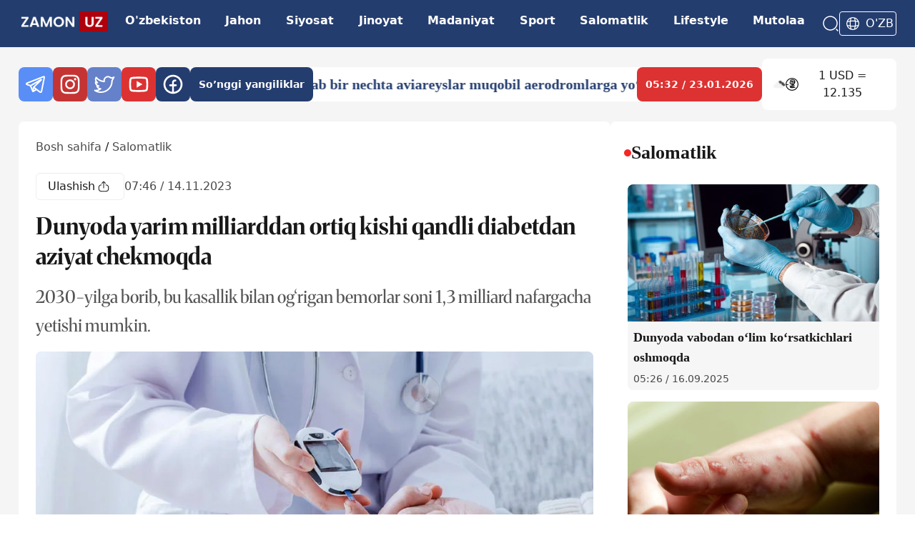

--- FILE ---
content_type: text/html; charset=utf-8
request_url: https://zamon.uz/detail/dunyoda-yarim-milliarddan-ortiq-kishi-qandli-diabetdan-aziyat-chekmoqda-24637
body_size: 22114
content:
<!DOCTYPE html><html lang="uz"><head><meta charSet="UTF-8"/><link rel="preconnect" href="https://fonts.googleapis.com"/><link rel="preconnect" href="https://fonts.gstatic.com"/><link rel="apple-touch-icon" sizes="60x60" href="/logo-60.png"/><link rel="apple-touch-icon" sizes="120x120" href="/logo-120.png"/><link rel="apple-touch-icon" sizes="76x76" href="/logo-76.png"/><meta name="zen-verification" content="lPGwW8bObzrxq0riJm9JpXyBvI0oKU5twohV9VtqskTPEXaUeCXCWD6FSsjOtvwS"/><meta name="yandex-verification" content="25b2bfaf2c2aa586"/><meta name="viewport" content="width=device-width, initial-scale=1"/><title>Dunyoda yarim milliarddan ortiq kishi qandli diabetdan aziyat chekmoqda</title><meta name="description" content=" 

14-noyabr — Xalqaro diabetga qarshi kurash kuni.

 

Hozir dunyoda yarim milliarddan ortiq kishi qandli diabetdan aziyat chekmoqda. Prognozlarga ko‘ra, 2030 "/><meta name="author" content="zamon-admin1"/><meta name="keywords" content="Zamon"/><meta name="news_keywords" content="Zamon, News, Uzbekistan"/><meta name="robots" content="index, follow"/><meta name="googlebot" content="index, follow"/><meta name="yandex" content="index, follow"/><meta name="language" content="uz_latn"/><meta name="content-language" content="uz_latn"/><link rel="canonical" href="https://zamon.uz/detail/dunyoda-yarim-milliarddan-ortiq-kishi-qandli-diabetdan-aziyat-chekmoqda-24637"/><meta property="og:url" content="https://zamon.uz/detail/dunyoda-yarim-milliarddan-ortiq-kishi-qandli-diabetdan-aziyat-chekmoqda-24637"/><meta property="og:title" content="Dunyoda yarim milliarddan ortiq kishi qandli diabetdan aziyat chekmoqda"/><meta property="og:description" content=" 

14-noyabr — Xalqaro diabetga qarshi kurash kuni.

 

Hozir dunyoda yarim milliarddan ortiq kishi qandli diabetdan aziyat chekmoqda. Prognozlarga ko‘ra, 2030 yilga borib, bu kasallik
bilan og‘rigan "/><meta property="og:site_name" content="Zamon"/><meta property="og:image" content="https://api.zamon.uz/media/news_pictures/2023/11/14/photo_2023-11-14_12-50-11.large.webp"/><meta property="og:image:width" content="1200"/><meta property="og:image:height" content="630"/><meta property="og:image:alt" content="Dunyoda yarim milliarddan ortiq kishi qandli diabetdan aziyat chekmoqda"/><meta property="fb:app_id" content="zamon"/><meta property="og:type" content="article"/><meta property="og:locale" content="uz_UZ"/><meta property="article:published_time" content="2023-11-14T07:46:32.000Z"/><meta property="article:modified_time" content="2023-11-14T07:46:32.000Z"/><meta property="article:author" content="zamon-admin1"/><meta name="og:image" content="https://api.zamon.uz/media/news_pictures/2023/11/14/photo_2023-11-14_12-50-11.large.webp"/><meta name="og:image:secure_url" content="https://api.zamon.uz/media/news_pictures/2023/11/14/photo_2023-11-14_12-50-11.large.webp"/><meta name="og:image:type" content="image/jpeg"/><meta name="thumbnail" content="https://api.zamon.uz/media/news_pictures/2023/11/14/photo_2023-11-14_12-50-11.large.webp"/><meta itemProp="image" content="https://api.zamon.uz/media/news_pictures/2023/11/14/photo_2023-11-14_12-50-11.large.webp"/><meta property="article:publisher" content="https://www.facebook.com/zamon"/><meta property="article:section" content="Salomatlik"/><meta name="twitter:card" content="summary_large_image"/><meta name="twitter:site" content="@zamon"/><meta name="twitter:creator" content="@zamon"/><meta name="twitter:title" content="Dunyoda yarim milliarddan ortiq kishi qandli diabetdan aziyat chekmoqda"/><meta name="twitter:description" content=" 

14-noyabr — Xalqaro diabetga qarshi kurash kuni.

 

Hozir dunyoda yarim milliarddan ortiq kishi qandli diabetdan aziyat chekmoqda. Prognozlarga ko‘ra, 2030 yilga borib, bu kasallik
bilan og‘rigan "/><meta name="twitter:image" content="https://api.zamon.uz/media/news_pictures/2023/11/14/photo_2023-11-14_12-50-11.large.webp"/><meta name="twitter:image:alt" content="Dunyoda yarim milliarddan ortiq kishi qandli diabetdan aziyat chekmoqda"/><link rel="alternate" hrefLang="uz" href="https://zamon.uz/detail/dunyoda-yarim-milliarddan-ortiq-kishi-qandli-diabetdan-aziyat-chekmoqda-24637"/><link rel="alternate" hrefLang="x-default" href="https://zamon.uz/detail/dunyoda-yarim-milliarddan-ortiq-kishi-qandli-diabetdan-aziyat-chekmoqda-24637"/><link rel="icon" href="/logo-60.png" sizes="60x60" type="image/png"/><link rel="icon" href="/logo-76.png" sizes="76x76" type="image/png"/><link rel="icon" href="/logo-120.png" sizes="120x120" type="image/png"/><link rel="icon" href="/logo.png" sizes="150x150" type="image/png"/><link rel="preload" as="image" href="https://api.zamon.uz/media/news_pictures/2023/11/14/photo_2023-11-14_12-50-11.large.webp" imageSrcSet="https://api.zamon.uz/media/news_pictures/2023/11/14/photo_2023-11-14_12-50-11.small.webp 640w, https://api.zamon.uz/media/news_pictures/2023/11/14/photo_2023-11-14_12-50-11.medium.webp 768w, https://api.zamon.uz/media/news_pictures/2023/11/14/photo_2023-11-14_12-50-11.large.webp 1200w" imageSizes="(max-width: 768px) 100vw, 1200px"/><script type="application/ld+json">{"@context":"https://schema.org","@type":"NewsArticle","headline":"Dunyoda yarim milliarddan ortiq kishi qandli diabetdan aziyat chekmoqda","keywords":"Zamon, News, Uzbekistan","description":"2030-yilga borib, bu kasallik bilan og‘rigan bemorlar soni 1,3 milliard nafargacha yetishi mumkin.","mainEntityOfPage":{"@type":"WebPage","@id":"https://zamon.uz/detail/dunyoda-yarim-milliarddan-ortiq-kishi-qandli-diabetdan-aziyat-chekmoqda-24637"},"image":["https://api.zamon.uz/media/news_pictures/2023/11/14/photo_2023-11-14_12-50-11.small.webp","https://api.zamon.uz/media/news_pictures/2023/11/14/photo_2023-11-14_12-50-11.medium.webp","https://api.zamon.uz/media/news_pictures/2023/11/14/photo_2023-11-14_12-50-11.large.webp"],"articleSection":"Salomatlik","dateCreated":"2023-11-14T07:46:32.000Z","datePublished":"2023-11-14T07:46:32.000Z","dateModified":"2023-11-14T07:46:32.000Z","author":{"@type":"Person","name":"zamon-admin1"},"publisher":{"@type":"Organization","name":"Zamon","logo":{"@type":"ImageObject","url":"https://zamon.uz/logo.png"}},"articleBody":" \n\n14-noyabr — Xalqaro diabetga qarshi kurash kuni.\n\n \n\nHozir dunyoda yarim milliarddan ortiq kishi qandli diabetdan aziyat chekmoqda. Prognozlarga ko‘ra, 2030 yilga borib, bu kasallik\nbilan og‘rigan bemorlar soni 1,3 milliard nafargacha yetishi mumkin. Bu esa ushbu xastalikdan nogironlik holatlari ortishiga sabab\nbo‘lmoqda.\n\n \n\nOlimlar fikriga ko‘ra, noto‘g‘ri ovqatlanish, kamharakatlik oqibatida kelib chiqadigan ortiqcha vazn qandli diabetning asosiy\nomildir. Ana shu dardga chalinganlarda buyrak hujayralari shikastlanib, ularning filtrlash qobiliyati pasayadi. Bu esa oxir-oqibat\nsurunkali buyrak yetishmovchiligi rivojlanishiga olib keladi.\n\n \n\nShu asnoda buyraklar funksiyasini saqlab qolish uchun qatʼiy va davomli parhez hamda uzoq muddatli dori-darmonlar muolajasi talab\netiladi.\n\n \n\nYaponiya olimlari tarkibida bardoksolon metil bo‘lgan preparat surunkali buyrak yetishmovchiligi rivojlanishini sezilarli darajada\nsekinlashtirishini isbotladi.\n\n \n\nUshbu yangilik yaqinda AQSHning Filadelfiya shahrida bo‘lib o‘tgan yirik xalqaro nefrologlar anjumanida taqdim etildi.\n\n \n\nMaʼlum bo‘lishicha, mazkur klinik tadqiqotning 3-bosqichida buyrak xastaligi bor qandli diabetga chalingan 1013 nafar bemor\nishtirok etdi. Ularning salomatlik ko‘rsatkichlari uch yildan ko‘proq vaqt davomida maxsus kuzatuv ostiga olindi.\n\n \n\nShu asnoda qo‘llanilgan preparat buyrak funksiyasi yomonlashuvini samarali sekinlashtirishi tasdiqlandi.\n\n \n\nYaʼni bardoksolon metil Keap1-Nrf2 signal yo‘lini faollashtirishi, bu esa hujayralarni kislorodning aktiv formalari bilan\nshikastlanishdan himoya qilishi maʼlum bo‘ldi. O‘z navbatida, bu preparat yurak uchun xavfsiz ekani tadqiqot davomida o‘z isbotini\ntopdi.","isAccessibleForFree":true}</script><link rel="preload" as="image" imageSrcSet="/_next/image?url=https%3A%2F%2Fapi.zamon.uz%2Fmedia%2Fnews_pictures%2F2023%2F11%2F14%2Fphoto_2023-11-14_12-50-11.large.webp&amp;w=640&amp;q=85 640w, /_next/image?url=https%3A%2F%2Fapi.zamon.uz%2Fmedia%2Fnews_pictures%2F2023%2F11%2F14%2Fphoto_2023-11-14_12-50-11.large.webp&amp;w=750&amp;q=85 750w, /_next/image?url=https%3A%2F%2Fapi.zamon.uz%2Fmedia%2Fnews_pictures%2F2023%2F11%2F14%2Fphoto_2023-11-14_12-50-11.large.webp&amp;w=828&amp;q=85 828w, /_next/image?url=https%3A%2F%2Fapi.zamon.uz%2Fmedia%2Fnews_pictures%2F2023%2F11%2F14%2Fphoto_2023-11-14_12-50-11.large.webp&amp;w=1080&amp;q=85 1080w, /_next/image?url=https%3A%2F%2Fapi.zamon.uz%2Fmedia%2Fnews_pictures%2F2023%2F11%2F14%2Fphoto_2023-11-14_12-50-11.large.webp&amp;w=1200&amp;q=85 1200w, /_next/image?url=https%3A%2F%2Fapi.zamon.uz%2Fmedia%2Fnews_pictures%2F2023%2F11%2F14%2Fphoto_2023-11-14_12-50-11.large.webp&amp;w=1920&amp;q=85 1920w" imageSizes="(max-width: 768px) 100vw, 72vw" fetchpriority="high"/><link rel="preload" as="image" imageSrcSet="/_next/image?url=https%3A%2F%2Fapi.zamon.uz%2Fmedia%2Fnews_pictures%2F2023%2F11%2F14%2Fphoto_2023-11-14_12-50-11.medium.webp&amp;w=640&amp;q=85 640w, /_next/image?url=https%3A%2F%2Fapi.zamon.uz%2Fmedia%2Fnews_pictures%2F2023%2F11%2F14%2Fphoto_2023-11-14_12-50-11.medium.webp&amp;w=750&amp;q=85 750w, /_next/image?url=https%3A%2F%2Fapi.zamon.uz%2Fmedia%2Fnews_pictures%2F2023%2F11%2F14%2Fphoto_2023-11-14_12-50-11.medium.webp&amp;w=828&amp;q=85 828w, /_next/image?url=https%3A%2F%2Fapi.zamon.uz%2Fmedia%2Fnews_pictures%2F2023%2F11%2F14%2Fphoto_2023-11-14_12-50-11.medium.webp&amp;w=1080&amp;q=85 1080w, /_next/image?url=https%3A%2F%2Fapi.zamon.uz%2Fmedia%2Fnews_pictures%2F2023%2F11%2F14%2Fphoto_2023-11-14_12-50-11.medium.webp&amp;w=1200&amp;q=85 1200w, /_next/image?url=https%3A%2F%2Fapi.zamon.uz%2Fmedia%2Fnews_pictures%2F2023%2F11%2F14%2Fphoto_2023-11-14_12-50-11.medium.webp&amp;w=1920&amp;q=85 1920w" imageSizes="(max-width: 768px) 100vw, 72vw" fetchpriority="high"/><meta name="next-head-count" content="58"/><link rel="shortcut icon" href="/static/favicon.ico"/><meta charSet="UTF-8"/><link rel="preconnect" href="https://fonts.googleapis.com"/><link rel="preconnect" href="https://fonts.gstatic.com" crossorigin="anonymous"/><link rel="alternate" type="application/rss+xml" href="https://zamon.uz/uz/rss"/><script>
              (function(m,e,t,r,i,k,a){m[i]=m[i]||function(){(m[i].a=m[i].a||[]).push(arguments)};
              m[i].l=1*new Date();
              for (var j = 0; j < document.scripts.length; j++) {if (document.scripts[j].src === r) { return; }}
              k=e.createElement(t),a=e.getElementsByTagName(t)[0],k.async=1,k.src=r,a.parentNode.insertBefore(k,a)})
              (window, document, "script", "https://mc.yandex.ru/metrika/tag.js", "ym");

              ym(97136405, "init", {
                clickmap:true,
                trackLinks:true,
                accurateTrackBounce:true
              });
            </script><script async="" src="https://www.googletagmanager.com/gtag/js?id=G-87K0GLL3VH"></script><script>
  window.dataLayer = window.dataLayer || [];
  function gtag(){dataLayer.push(arguments);}
  gtag('js', new Date());

  gtag('config', 'G-87K0GLL3VH');

            </script><a href="http://validator.w3.org/feed/check.cgi?url=https%3A//zamon.uz/rss"></a><noscript><div><img src="https://mc.yandex.ru/watch/97136405" style="position:absolute;left:-9999px" alt=""/></div></noscript><link rel="preconnect" href="https://fonts.gstatic.com" crossorigin /><link rel="preload" href="/_next/static/css/3a59b93543700260.css" as="style"/><link rel="stylesheet" href="/_next/static/css/3a59b93543700260.css" data-n-g=""/><noscript data-n-css=""></noscript><script defer="" nomodule="" src="/_next/static/chunks/polyfills-42372ed130431b0a.js"></script><script defer="" src="/_next/static/chunks/962-ad7a83d2e8facffc.js"></script><script defer="" src="/_next/static/chunks/85.b717b74ed09c5e21.js"></script><script defer="" src="/_next/static/chunks/575-0d81febcc59e75a7.js"></script><script defer="" src="/_next/static/chunks/19.66e2b80e01106598.js"></script><script defer="" src="/_next/static/chunks/722-a23e2b612495dbdb.js"></script><script defer="" src="/_next/static/chunks/338.acf4043f595b4e03.js"></script><script src="/_next/static/chunks/webpack-594f0d02c64eb821.js" defer=""></script><script src="/_next/static/chunks/framework-49c6cecf1f6d5795.js" defer=""></script><script src="/_next/static/chunks/main-4d07155dae19e96e.js" defer=""></script><script src="/_next/static/chunks/pages/_app-545fd4fd30990dd3.js" defer=""></script><script src="/_next/static/chunks/486-09104d7c29f808db.js" defer=""></script><script src="/_next/static/chunks/pages/detail/%5Bslug%5D-f5370cec3b27e9c5.js" defer=""></script><script src="/_next/static/pqabOcqIjqWFDk9XGm3re/_buildManifest.js" defer=""></script><script src="/_next/static/pqabOcqIjqWFDk9XGm3re/_ssgManifest.js" defer=""></script><style data-href="https://fonts.googleapis.com/css2?family=Merriweather:ital,opsz,wght@0,18..144,300..900;1,18..144,300..900&display=swap">@font-face{font-family:'Merriweather';font-style:italic;font-weight:300;font-stretch:normal;font-display:swap;src:url(https://fonts.gstatic.com/l/font?kit=u-4B0qyriQwlOrhSvowK_l5-eTxCVx0ZbwLvKH2Gk9hLmp0v5yA-xXPqCzLvPee1XYk_XSf-FmScUF3z&skey=899922b35e8afa66&v=v33) format('woff')}@font-face{font-family:'Merriweather';font-style:italic;font-weight:300;font-stretch:normal;font-display:swap;src:url(https://fonts.gstatic.com/l/font?kit=u-4B0qyriQwlOrhSvowK_l5-eTxCVx0ZbwLvKH2Go9hLmp0v5yA-xXPqCzLvPee1XYk_XSf-FmScUF3z&skey=899922b35e8afa66&v=v33) format('woff')}@font-face{font-family:'Merriweather';font-style:italic;font-weight:300;font-stretch:normal;font-display:swap;src:url(https://fonts.gstatic.com/l/font?kit=u-4B0qyriQwlOrhSvowK_l5-eTxCVx0ZbwLvKH2Gw9hLmp0v5yA-xXPqCzLvPee1XYk_XSf-FmScUF3z&skey=899922b35e8afa66&v=v33) format('woff')}@font-face{font-family:'Merriweather';font-style:italic;font-weight:300;font-stretch:normal;font-display:swap;src:url(https://fonts.gstatic.com/l/font?kit=u-4B0qyriQwlOrhSvowK_l5-eTxCVx0ZbwLvKH2G49hLmp0v5yA-xXPqCzLvPee1XYk_XSf-FmScUF3z&skey=899922b35e8afa66&v=v33) format('woff')}@font-face{font-family:'Merriweather';font-style:italic;font-weight:300;font-stretch:normal;font-display:swap;src:url(https://fonts.gstatic.com/l/font?kit=u-4B0qyriQwlOrhSvowK_l5-eTxCVx0ZbwLvKH2GE9tLmp0v5yA-xXPqCzLvPee1XYk_XSf-FmScUF3z&skey=899922b35e8afa66&v=v33) format('woff')}@font-face{font-family:'Merriweather';font-style:italic;font-weight:300;font-stretch:normal;font-display:swap;src:url(https://fonts.gstatic.com/l/font?kit=u-4B0qyriQwlOrhSvowK_l5-eTxCVx0ZbwLvKH2GQ9tLmp0v5yA-xXPqCzLvPee1XYk_XSf-FmScUF3z&skey=899922b35e8afa66&v=v33) format('woff')}@font-face{font-family:'Merriweather';font-style:italic;font-weight:300;font-stretch:normal;font-display:swap;src:url(https://fonts.gstatic.com/l/font?kit=u-4B0qyriQwlOrhSvowK_l5-eTxCVx0ZbwLvKH2Gc9tLmp0v5yA-xXPqCzLvPee1XYk_XSf-FmScUF3z&skey=899922b35e8afa66&v=v33) format('woff')}@font-face{font-family:'Merriweather';font-style:italic;font-weight:300;font-stretch:normal;font-display:swap;src:url(https://fonts.gstatic.com/l/font?kit=u-4B0qyriQwlOrhSvowK_l5-eTxCVx0ZbwLvKH2Gk9tLmp0v5yA-xXPqCzLvPee1XYk_XSf-FmScUF3z&skey=899922b35e8afa66&v=v33) format('woff')}@font-face{font-family:'Merriweather';font-style:italic;font-weight:300;font-stretch:normal;font-display:swap;src:url(https://fonts.gstatic.com/l/font?kit=u-4B0qyriQwlOrhSvowK_l5-eTxCVx0ZbwLvKH2Gw9tLmp0v5yA-xXPqCzLvPee1XYk_XSf-FmScUF3z&skey=899922b35e8afa66&v=v33) format('woff')}@font-face{font-family:'Merriweather';font-style:italic;font-weight:300;font-stretch:normal;font-display:swap;src:url(https://fonts.gstatic.com/l/font?kit=u-4B0qyriQwlOrhSvowK_l5-eTxCVx0ZbwLvKH2G89tLmp0v5yA-xXPqCzLvPee1XYk_XSf-FmScUF3z&skey=899922b35e8afa66&v=v33) format('woff')}@font-face{font-family:'Merriweather';font-style:italic;font-weight:300;font-stretch:normal;font-display:swap;src:url(https://fonts.gstatic.com/l/font?kit=u-4B0qyriQwlOrhSvowK_l5-eTxCVx0ZbwLvKH2GE9pLmp0v5yA-xXPqCzLvPee1XYk_XSf-FmScUF3z&skey=899922b35e8afa66&v=v33) format('woff')}@font-face{font-family:'Merriweather';font-style:italic;font-weight:400;font-stretch:normal;font-display:swap;src:url(https://fonts.gstatic.com/l/font?kit=u-4B0qyriQwlOrhSvowK_l5-eTxCVx0ZbwLvKH2Gk9hLmp0v5yA-xXPqCzLvPee1XYk_XSf-FmTCUF3z&skey=899922b35e8afa66&v=v33) format('woff')}@font-face{font-family:'Merriweather';font-style:italic;font-weight:400;font-stretch:normal;font-display:swap;src:url(https://fonts.gstatic.com/l/font?kit=u-4B0qyriQwlOrhSvowK_l5-eTxCVx0ZbwLvKH2Go9hLmp0v5yA-xXPqCzLvPee1XYk_XSf-FmTCUF3z&skey=899922b35e8afa66&v=v33) format('woff')}@font-face{font-family:'Merriweather';font-style:italic;font-weight:400;font-stretch:normal;font-display:swap;src:url(https://fonts.gstatic.com/l/font?kit=u-4B0qyriQwlOrhSvowK_l5-eTxCVx0ZbwLvKH2Gw9hLmp0v5yA-xXPqCzLvPee1XYk_XSf-FmTCUF3z&skey=899922b35e8afa66&v=v33) format('woff')}@font-face{font-family:'Merriweather';font-style:italic;font-weight:400;font-stretch:normal;font-display:swap;src:url(https://fonts.gstatic.com/l/font?kit=u-4B0qyriQwlOrhSvowK_l5-eTxCVx0ZbwLvKH2G49hLmp0v5yA-xXPqCzLvPee1XYk_XSf-FmTCUF3z&skey=899922b35e8afa66&v=v33) format('woff')}@font-face{font-family:'Merriweather';font-style:italic;font-weight:400;font-stretch:normal;font-display:swap;src:url(https://fonts.gstatic.com/l/font?kit=u-4B0qyriQwlOrhSvowK_l5-eTxCVx0ZbwLvKH2GE9tLmp0v5yA-xXPqCzLvPee1XYk_XSf-FmTCUF3z&skey=899922b35e8afa66&v=v33) format('woff')}@font-face{font-family:'Merriweather';font-style:italic;font-weight:400;font-stretch:normal;font-display:swap;src:url(https://fonts.gstatic.com/l/font?kit=u-4B0qyriQwlOrhSvowK_l5-eTxCVx0ZbwLvKH2GQ9tLmp0v5yA-xXPqCzLvPee1XYk_XSf-FmTCUF3z&skey=899922b35e8afa66&v=v33) format('woff')}@font-face{font-family:'Merriweather';font-style:italic;font-weight:400;font-stretch:normal;font-display:swap;src:url(https://fonts.gstatic.com/l/font?kit=u-4B0qyriQwlOrhSvowK_l5-eTxCVx0ZbwLvKH2Gc9tLmp0v5yA-xXPqCzLvPee1XYk_XSf-FmTCUF3z&skey=899922b35e8afa66&v=v33) format('woff')}@font-face{font-family:'Merriweather';font-style:italic;font-weight:400;font-stretch:normal;font-display:swap;src:url(https://fonts.gstatic.com/l/font?kit=u-4B0qyriQwlOrhSvowK_l5-eTxCVx0ZbwLvKH2Gk9tLmp0v5yA-xXPqCzLvPee1XYk_XSf-FmTCUF3z&skey=899922b35e8afa66&v=v33) format('woff')}@font-face{font-family:'Merriweather';font-style:italic;font-weight:400;font-stretch:normal;font-display:swap;src:url(https://fonts.gstatic.com/l/font?kit=u-4B0qyriQwlOrhSvowK_l5-eTxCVx0ZbwLvKH2Gw9tLmp0v5yA-xXPqCzLvPee1XYk_XSf-FmTCUF3z&skey=899922b35e8afa66&v=v33) format('woff')}@font-face{font-family:'Merriweather';font-style:italic;font-weight:400;font-stretch:normal;font-display:swap;src:url(https://fonts.gstatic.com/l/font?kit=u-4B0qyriQwlOrhSvowK_l5-eTxCVx0ZbwLvKH2G89tLmp0v5yA-xXPqCzLvPee1XYk_XSf-FmTCUF3z&skey=899922b35e8afa66&v=v33) format('woff')}@font-face{font-family:'Merriweather';font-style:italic;font-weight:400;font-stretch:normal;font-display:swap;src:url(https://fonts.gstatic.com/l/font?kit=u-4B0qyriQwlOrhSvowK_l5-eTxCVx0ZbwLvKH2GE9pLmp0v5yA-xXPqCzLvPee1XYk_XSf-FmTCUF3z&skey=899922b35e8afa66&v=v33) format('woff')}@font-face{font-family:'Merriweather';font-style:italic;font-weight:500;font-stretch:normal;font-display:swap;src:url(https://fonts.gstatic.com/l/font?kit=u-4B0qyriQwlOrhSvowK_l5-eTxCVx0ZbwLvKH2Gk9hLmp0v5yA-xXPqCzLvPee1XYk_XSf-FmTwUF3z&skey=899922b35e8afa66&v=v33) format('woff')}@font-face{font-family:'Merriweather';font-style:italic;font-weight:500;font-stretch:normal;font-display:swap;src:url(https://fonts.gstatic.com/l/font?kit=u-4B0qyriQwlOrhSvowK_l5-eTxCVx0ZbwLvKH2Go9hLmp0v5yA-xXPqCzLvPee1XYk_XSf-FmTwUF3z&skey=899922b35e8afa66&v=v33) format('woff')}@font-face{font-family:'Merriweather';font-style:italic;font-weight:500;font-stretch:normal;font-display:swap;src:url(https://fonts.gstatic.com/l/font?kit=u-4B0qyriQwlOrhSvowK_l5-eTxCVx0ZbwLvKH2Gw9hLmp0v5yA-xXPqCzLvPee1XYk_XSf-FmTwUF3z&skey=899922b35e8afa66&v=v33) format('woff')}@font-face{font-family:'Merriweather';font-style:italic;font-weight:500;font-stretch:normal;font-display:swap;src:url(https://fonts.gstatic.com/l/font?kit=u-4B0qyriQwlOrhSvowK_l5-eTxCVx0ZbwLvKH2G49hLmp0v5yA-xXPqCzLvPee1XYk_XSf-FmTwUF3z&skey=899922b35e8afa66&v=v33) format('woff')}@font-face{font-family:'Merriweather';font-style:italic;font-weight:500;font-stretch:normal;font-display:swap;src:url(https://fonts.gstatic.com/l/font?kit=u-4B0qyriQwlOrhSvowK_l5-eTxCVx0ZbwLvKH2GE9tLmp0v5yA-xXPqCzLvPee1XYk_XSf-FmTwUF3z&skey=899922b35e8afa66&v=v33) format('woff')}@font-face{font-family:'Merriweather';font-style:italic;font-weight:500;font-stretch:normal;font-display:swap;src:url(https://fonts.gstatic.com/l/font?kit=u-4B0qyriQwlOrhSvowK_l5-eTxCVx0ZbwLvKH2GQ9tLmp0v5yA-xXPqCzLvPee1XYk_XSf-FmTwUF3z&skey=899922b35e8afa66&v=v33) format('woff')}@font-face{font-family:'Merriweather';font-style:italic;font-weight:500;font-stretch:normal;font-display:swap;src:url(https://fonts.gstatic.com/l/font?kit=u-4B0qyriQwlOrhSvowK_l5-eTxCVx0ZbwLvKH2Gc9tLmp0v5yA-xXPqCzLvPee1XYk_XSf-FmTwUF3z&skey=899922b35e8afa66&v=v33) format('woff')}@font-face{font-family:'Merriweather';font-style:italic;font-weight:500;font-stretch:normal;font-display:swap;src:url(https://fonts.gstatic.com/l/font?kit=u-4B0qyriQwlOrhSvowK_l5-eTxCVx0ZbwLvKH2Gk9tLmp0v5yA-xXPqCzLvPee1XYk_XSf-FmTwUF3z&skey=899922b35e8afa66&v=v33) format('woff')}@font-face{font-family:'Merriweather';font-style:italic;font-weight:500;font-stretch:normal;font-display:swap;src:url(https://fonts.gstatic.com/l/font?kit=u-4B0qyriQwlOrhSvowK_l5-eTxCVx0ZbwLvKH2Gw9tLmp0v5yA-xXPqCzLvPee1XYk_XSf-FmTwUF3z&skey=899922b35e8afa66&v=v33) format('woff')}@font-face{font-family:'Merriweather';font-style:italic;font-weight:500;font-stretch:normal;font-display:swap;src:url(https://fonts.gstatic.com/l/font?kit=u-4B0qyriQwlOrhSvowK_l5-eTxCVx0ZbwLvKH2G89tLmp0v5yA-xXPqCzLvPee1XYk_XSf-FmTwUF3z&skey=899922b35e8afa66&v=v33) format('woff')}@font-face{font-family:'Merriweather';font-style:italic;font-weight:500;font-stretch:normal;font-display:swap;src:url(https://fonts.gstatic.com/l/font?kit=u-4B0qyriQwlOrhSvowK_l5-eTxCVx0ZbwLvKH2GE9pLmp0v5yA-xXPqCzLvPee1XYk_XSf-FmTwUF3z&skey=899922b35e8afa66&v=v33) format('woff')}@font-face{font-family:'Merriweather';font-style:italic;font-weight:600;font-stretch:normal;font-display:swap;src:url(https://fonts.gstatic.com/l/font?kit=u-4B0qyriQwlOrhSvowK_l5-eTxCVx0ZbwLvKH2Gk9hLmp0v5yA-xXPqCzLvPee1XYk_XSf-FmQcV13z&skey=899922b35e8afa66&v=v33) format('woff')}@font-face{font-family:'Merriweather';font-style:italic;font-weight:600;font-stretch:normal;font-display:swap;src:url(https://fonts.gstatic.com/l/font?kit=u-4B0qyriQwlOrhSvowK_l5-eTxCVx0ZbwLvKH2Go9hLmp0v5yA-xXPqCzLvPee1XYk_XSf-FmQcV13z&skey=899922b35e8afa66&v=v33) format('woff')}@font-face{font-family:'Merriweather';font-style:italic;font-weight:600;font-stretch:normal;font-display:swap;src:url(https://fonts.gstatic.com/l/font?kit=u-4B0qyriQwlOrhSvowK_l5-eTxCVx0ZbwLvKH2Gw9hLmp0v5yA-xXPqCzLvPee1XYk_XSf-FmQcV13z&skey=899922b35e8afa66&v=v33) format('woff')}@font-face{font-family:'Merriweather';font-style:italic;font-weight:600;font-stretch:normal;font-display:swap;src:url(https://fonts.gstatic.com/l/font?kit=u-4B0qyriQwlOrhSvowK_l5-eTxCVx0ZbwLvKH2G49hLmp0v5yA-xXPqCzLvPee1XYk_XSf-FmQcV13z&skey=899922b35e8afa66&v=v33) format('woff')}@font-face{font-family:'Merriweather';font-style:italic;font-weight:600;font-stretch:normal;font-display:swap;src:url(https://fonts.gstatic.com/l/font?kit=u-4B0qyriQwlOrhSvowK_l5-eTxCVx0ZbwLvKH2GE9tLmp0v5yA-xXPqCzLvPee1XYk_XSf-FmQcV13z&skey=899922b35e8afa66&v=v33) format('woff')}@font-face{font-family:'Merriweather';font-style:italic;font-weight:600;font-stretch:normal;font-display:swap;src:url(https://fonts.gstatic.com/l/font?kit=u-4B0qyriQwlOrhSvowK_l5-eTxCVx0ZbwLvKH2GQ9tLmp0v5yA-xXPqCzLvPee1XYk_XSf-FmQcV13z&skey=899922b35e8afa66&v=v33) format('woff')}@font-face{font-family:'Merriweather';font-style:italic;font-weight:600;font-stretch:normal;font-display:swap;src:url(https://fonts.gstatic.com/l/font?kit=u-4B0qyriQwlOrhSvowK_l5-eTxCVx0ZbwLvKH2Gc9tLmp0v5yA-xXPqCzLvPee1XYk_XSf-FmQcV13z&skey=899922b35e8afa66&v=v33) format('woff')}@font-face{font-family:'Merriweather';font-style:italic;font-weight:600;font-stretch:normal;font-display:swap;src:url(https://fonts.gstatic.com/l/font?kit=u-4B0qyriQwlOrhSvowK_l5-eTxCVx0ZbwLvKH2Gk9tLmp0v5yA-xXPqCzLvPee1XYk_XSf-FmQcV13z&skey=899922b35e8afa66&v=v33) format('woff')}@font-face{font-family:'Merriweather';font-style:italic;font-weight:600;font-stretch:normal;font-display:swap;src:url(https://fonts.gstatic.com/l/font?kit=u-4B0qyriQwlOrhSvowK_l5-eTxCVx0ZbwLvKH2Gw9tLmp0v5yA-xXPqCzLvPee1XYk_XSf-FmQcV13z&skey=899922b35e8afa66&v=v33) format('woff')}@font-face{font-family:'Merriweather';font-style:italic;font-weight:600;font-stretch:normal;font-display:swap;src:url(https://fonts.gstatic.com/l/font?kit=u-4B0qyriQwlOrhSvowK_l5-eTxCVx0ZbwLvKH2G89tLmp0v5yA-xXPqCzLvPee1XYk_XSf-FmQcV13z&skey=899922b35e8afa66&v=v33) format('woff')}@font-face{font-family:'Merriweather';font-style:italic;font-weight:600;font-stretch:normal;font-display:swap;src:url(https://fonts.gstatic.com/l/font?kit=u-4B0qyriQwlOrhSvowK_l5-eTxCVx0ZbwLvKH2GE9pLmp0v5yA-xXPqCzLvPee1XYk_XSf-FmQcV13z&skey=899922b35e8afa66&v=v33) format('woff')}@font-face{font-family:'Merriweather';font-style:italic;font-weight:700;font-stretch:normal;font-display:swap;src:url(https://fonts.gstatic.com/l/font?kit=u-4B0qyriQwlOrhSvowK_l5-eTxCVx0ZbwLvKH2Gk9hLmp0v5yA-xXPqCzLvPee1XYk_XSf-FmQlV13z&skey=899922b35e8afa66&v=v33) format('woff')}@font-face{font-family:'Merriweather';font-style:italic;font-weight:700;font-stretch:normal;font-display:swap;src:url(https://fonts.gstatic.com/l/font?kit=u-4B0qyriQwlOrhSvowK_l5-eTxCVx0ZbwLvKH2Go9hLmp0v5yA-xXPqCzLvPee1XYk_XSf-FmQlV13z&skey=899922b35e8afa66&v=v33) format('woff')}@font-face{font-family:'Merriweather';font-style:italic;font-weight:700;font-stretch:normal;font-display:swap;src:url(https://fonts.gstatic.com/l/font?kit=u-4B0qyriQwlOrhSvowK_l5-eTxCVx0ZbwLvKH2Gw9hLmp0v5yA-xXPqCzLvPee1XYk_XSf-FmQlV13z&skey=899922b35e8afa66&v=v33) format('woff')}@font-face{font-family:'Merriweather';font-style:italic;font-weight:700;font-stretch:normal;font-display:swap;src:url(https://fonts.gstatic.com/l/font?kit=u-4B0qyriQwlOrhSvowK_l5-eTxCVx0ZbwLvKH2G49hLmp0v5yA-xXPqCzLvPee1XYk_XSf-FmQlV13z&skey=899922b35e8afa66&v=v33) format('woff')}@font-face{font-family:'Merriweather';font-style:italic;font-weight:700;font-stretch:normal;font-display:swap;src:url(https://fonts.gstatic.com/l/font?kit=u-4B0qyriQwlOrhSvowK_l5-eTxCVx0ZbwLvKH2GE9tLmp0v5yA-xXPqCzLvPee1XYk_XSf-FmQlV13z&skey=899922b35e8afa66&v=v33) format('woff')}@font-face{font-family:'Merriweather';font-style:italic;font-weight:700;font-stretch:normal;font-display:swap;src:url(https://fonts.gstatic.com/l/font?kit=u-4B0qyriQwlOrhSvowK_l5-eTxCVx0ZbwLvKH2GQ9tLmp0v5yA-xXPqCzLvPee1XYk_XSf-FmQlV13z&skey=899922b35e8afa66&v=v33) format('woff')}@font-face{font-family:'Merriweather';font-style:italic;font-weight:700;font-stretch:normal;font-display:swap;src:url(https://fonts.gstatic.com/l/font?kit=u-4B0qyriQwlOrhSvowK_l5-eTxCVx0ZbwLvKH2Gc9tLmp0v5yA-xXPqCzLvPee1XYk_XSf-FmQlV13z&skey=899922b35e8afa66&v=v33) format('woff')}@font-face{font-family:'Merriweather';font-style:italic;font-weight:700;font-stretch:normal;font-display:swap;src:url(https://fonts.gstatic.com/l/font?kit=u-4B0qyriQwlOrhSvowK_l5-eTxCVx0ZbwLvKH2Gk9tLmp0v5yA-xXPqCzLvPee1XYk_XSf-FmQlV13z&skey=899922b35e8afa66&v=v33) format('woff')}@font-face{font-family:'Merriweather';font-style:italic;font-weight:700;font-stretch:normal;font-display:swap;src:url(https://fonts.gstatic.com/l/font?kit=u-4B0qyriQwlOrhSvowK_l5-eTxCVx0ZbwLvKH2Gw9tLmp0v5yA-xXPqCzLvPee1XYk_XSf-FmQlV13z&skey=899922b35e8afa66&v=v33) format('woff')}@font-face{font-family:'Merriweather';font-style:italic;font-weight:700;font-stretch:normal;font-display:swap;src:url(https://fonts.gstatic.com/l/font?kit=u-4B0qyriQwlOrhSvowK_l5-eTxCVx0ZbwLvKH2G89tLmp0v5yA-xXPqCzLvPee1XYk_XSf-FmQlV13z&skey=899922b35e8afa66&v=v33) format('woff')}@font-face{font-family:'Merriweather';font-style:italic;font-weight:700;font-stretch:normal;font-display:swap;src:url(https://fonts.gstatic.com/l/font?kit=u-4B0qyriQwlOrhSvowK_l5-eTxCVx0ZbwLvKH2GE9pLmp0v5yA-xXPqCzLvPee1XYk_XSf-FmQlV13z&skey=899922b35e8afa66&v=v33) format('woff')}@font-face{font-family:'Merriweather';font-style:italic;font-weight:800;font-stretch:normal;font-display:swap;src:url(https://fonts.gstatic.com/l/font?kit=u-4B0qyriQwlOrhSvowK_l5-eTxCVx0ZbwLvKH2Gk9hLmp0v5yA-xXPqCzLvPee1XYk_XSf-FmRCV13z&skey=899922b35e8afa66&v=v33) format('woff')}@font-face{font-family:'Merriweather';font-style:italic;font-weight:800;font-stretch:normal;font-display:swap;src:url(https://fonts.gstatic.com/l/font?kit=u-4B0qyriQwlOrhSvowK_l5-eTxCVx0ZbwLvKH2Go9hLmp0v5yA-xXPqCzLvPee1XYk_XSf-FmRCV13z&skey=899922b35e8afa66&v=v33) format('woff')}@font-face{font-family:'Merriweather';font-style:italic;font-weight:800;font-stretch:normal;font-display:swap;src:url(https://fonts.gstatic.com/l/font?kit=u-4B0qyriQwlOrhSvowK_l5-eTxCVx0ZbwLvKH2Gw9hLmp0v5yA-xXPqCzLvPee1XYk_XSf-FmRCV13z&skey=899922b35e8afa66&v=v33) format('woff')}@font-face{font-family:'Merriweather';font-style:italic;font-weight:800;font-stretch:normal;font-display:swap;src:url(https://fonts.gstatic.com/l/font?kit=u-4B0qyriQwlOrhSvowK_l5-eTxCVx0ZbwLvKH2G49hLmp0v5yA-xXPqCzLvPee1XYk_XSf-FmRCV13z&skey=899922b35e8afa66&v=v33) format('woff')}@font-face{font-family:'Merriweather';font-style:italic;font-weight:800;font-stretch:normal;font-display:swap;src:url(https://fonts.gstatic.com/l/font?kit=u-4B0qyriQwlOrhSvowK_l5-eTxCVx0ZbwLvKH2GE9tLmp0v5yA-xXPqCzLvPee1XYk_XSf-FmRCV13z&skey=899922b35e8afa66&v=v33) format('woff')}@font-face{font-family:'Merriweather';font-style:italic;font-weight:800;font-stretch:normal;font-display:swap;src:url(https://fonts.gstatic.com/l/font?kit=u-4B0qyriQwlOrhSvowK_l5-eTxCVx0ZbwLvKH2GQ9tLmp0v5yA-xXPqCzLvPee1XYk_XSf-FmRCV13z&skey=899922b35e8afa66&v=v33) format('woff')}@font-face{font-family:'Merriweather';font-style:italic;font-weight:800;font-stretch:normal;font-display:swap;src:url(https://fonts.gstatic.com/l/font?kit=u-4B0qyriQwlOrhSvowK_l5-eTxCVx0ZbwLvKH2Gc9tLmp0v5yA-xXPqCzLvPee1XYk_XSf-FmRCV13z&skey=899922b35e8afa66&v=v33) format('woff')}@font-face{font-family:'Merriweather';font-style:italic;font-weight:800;font-stretch:normal;font-display:swap;src:url(https://fonts.gstatic.com/l/font?kit=u-4B0qyriQwlOrhSvowK_l5-eTxCVx0ZbwLvKH2Gk9tLmp0v5yA-xXPqCzLvPee1XYk_XSf-FmRCV13z&skey=899922b35e8afa66&v=v33) format('woff')}@font-face{font-family:'Merriweather';font-style:italic;font-weight:800;font-stretch:normal;font-display:swap;src:url(https://fonts.gstatic.com/l/font?kit=u-4B0qyriQwlOrhSvowK_l5-eTxCVx0ZbwLvKH2Gw9tLmp0v5yA-xXPqCzLvPee1XYk_XSf-FmRCV13z&skey=899922b35e8afa66&v=v33) format('woff')}@font-face{font-family:'Merriweather';font-style:italic;font-weight:800;font-stretch:normal;font-display:swap;src:url(https://fonts.gstatic.com/l/font?kit=u-4B0qyriQwlOrhSvowK_l5-eTxCVx0ZbwLvKH2G89tLmp0v5yA-xXPqCzLvPee1XYk_XSf-FmRCV13z&skey=899922b35e8afa66&v=v33) format('woff')}@font-face{font-family:'Merriweather';font-style:italic;font-weight:800;font-stretch:normal;font-display:swap;src:url(https://fonts.gstatic.com/l/font?kit=u-4B0qyriQwlOrhSvowK_l5-eTxCVx0ZbwLvKH2GE9pLmp0v5yA-xXPqCzLvPee1XYk_XSf-FmRCV13z&skey=899922b35e8afa66&v=v33) format('woff')}@font-face{font-family:'Merriweather';font-style:italic;font-weight:900;font-stretch:normal;font-display:swap;src:url(https://fonts.gstatic.com/l/font?kit=u-4B0qyriQwlOrhSvowK_l5-eTxCVx0ZbwLvKH2Gk9hLmp0v5yA-xXPqCzLvPee1XYk_XSf-FmRrV13z&skey=899922b35e8afa66&v=v33) format('woff')}@font-face{font-family:'Merriweather';font-style:italic;font-weight:900;font-stretch:normal;font-display:swap;src:url(https://fonts.gstatic.com/l/font?kit=u-4B0qyriQwlOrhSvowK_l5-eTxCVx0ZbwLvKH2Go9hLmp0v5yA-xXPqCzLvPee1XYk_XSf-FmRrV13z&skey=899922b35e8afa66&v=v33) format('woff')}@font-face{font-family:'Merriweather';font-style:italic;font-weight:900;font-stretch:normal;font-display:swap;src:url(https://fonts.gstatic.com/l/font?kit=u-4B0qyriQwlOrhSvowK_l5-eTxCVx0ZbwLvKH2Gw9hLmp0v5yA-xXPqCzLvPee1XYk_XSf-FmRrV13z&skey=899922b35e8afa66&v=v33) format('woff')}@font-face{font-family:'Merriweather';font-style:italic;font-weight:900;font-stretch:normal;font-display:swap;src:url(https://fonts.gstatic.com/l/font?kit=u-4B0qyriQwlOrhSvowK_l5-eTxCVx0ZbwLvKH2G49hLmp0v5yA-xXPqCzLvPee1XYk_XSf-FmRrV13z&skey=899922b35e8afa66&v=v33) format('woff')}@font-face{font-family:'Merriweather';font-style:italic;font-weight:900;font-stretch:normal;font-display:swap;src:url(https://fonts.gstatic.com/l/font?kit=u-4B0qyriQwlOrhSvowK_l5-eTxCVx0ZbwLvKH2GE9tLmp0v5yA-xXPqCzLvPee1XYk_XSf-FmRrV13z&skey=899922b35e8afa66&v=v33) format('woff')}@font-face{font-family:'Merriweather';font-style:italic;font-weight:900;font-stretch:normal;font-display:swap;src:url(https://fonts.gstatic.com/l/font?kit=u-4B0qyriQwlOrhSvowK_l5-eTxCVx0ZbwLvKH2GQ9tLmp0v5yA-xXPqCzLvPee1XYk_XSf-FmRrV13z&skey=899922b35e8afa66&v=v33) format('woff')}@font-face{font-family:'Merriweather';font-style:italic;font-weight:900;font-stretch:normal;font-display:swap;src:url(https://fonts.gstatic.com/l/font?kit=u-4B0qyriQwlOrhSvowK_l5-eTxCVx0ZbwLvKH2Gc9tLmp0v5yA-xXPqCzLvPee1XYk_XSf-FmRrV13z&skey=899922b35e8afa66&v=v33) format('woff')}@font-face{font-family:'Merriweather';font-style:italic;font-weight:900;font-stretch:normal;font-display:swap;src:url(https://fonts.gstatic.com/l/font?kit=u-4B0qyriQwlOrhSvowK_l5-eTxCVx0ZbwLvKH2Gk9tLmp0v5yA-xXPqCzLvPee1XYk_XSf-FmRrV13z&skey=899922b35e8afa66&v=v33) format('woff')}@font-face{font-family:'Merriweather';font-style:italic;font-weight:900;font-stretch:normal;font-display:swap;src:url(https://fonts.gstatic.com/l/font?kit=u-4B0qyriQwlOrhSvowK_l5-eTxCVx0ZbwLvKH2Gw9tLmp0v5yA-xXPqCzLvPee1XYk_XSf-FmRrV13z&skey=899922b35e8afa66&v=v33) format('woff')}@font-face{font-family:'Merriweather';font-style:italic;font-weight:900;font-stretch:normal;font-display:swap;src:url(https://fonts.gstatic.com/l/font?kit=u-4B0qyriQwlOrhSvowK_l5-eTxCVx0ZbwLvKH2G89tLmp0v5yA-xXPqCzLvPee1XYk_XSf-FmRrV13z&skey=899922b35e8afa66&v=v33) format('woff')}@font-face{font-family:'Merriweather';font-style:italic;font-weight:900;font-stretch:normal;font-display:swap;src:url(https://fonts.gstatic.com/l/font?kit=u-4B0qyriQwlOrhSvowK_l5-eTxCVx0ZbwLvKH2GE9pLmp0v5yA-xXPqCzLvPee1XYk_XSf-FmRrV13z&skey=899922b35e8afa66&v=v33) format('woff')}@font-face{font-family:'Merriweather';font-style:normal;font-weight:300;font-stretch:normal;font-display:swap;src:url(https://fonts.gstatic.com/l/font?kit=u-4D0qyriQwlOrhSvowK_l5UcA6zuSYEqOzpPe3HOZJ5eX1WtLaQwmYiScCmDxhtNOKl8yDrgCcqEA&skey=379c1eccf863c625&v=v33) format('woff')}@font-face{font-family:'Merriweather';font-style:normal;font-weight:300;font-stretch:normal;font-display:swap;src:url(https://fonts.gstatic.com/l/font?kit=u-4D0qyriQwlOrhSvowK_l5UcA6zuSYEqOzpPd3HOZJ5eX1WtLaQwmYiScCmDxhtNOKl8yDrgCcqEA&skey=379c1eccf863c625&v=v33) format('woff')}@font-face{font-family:'Merriweather';font-style:normal;font-weight:300;font-stretch:normal;font-display:swap;src:url(https://fonts.gstatic.com/l/font?kit=u-4D0qyriQwlOrhSvowK_l5UcA6zuSYEqOzpPb3HOZJ5eX1WtLaQwmYiScCmDxhtNOKl8yDrgCcqEA&skey=379c1eccf863c625&v=v33) format('woff')}@font-face{font-family:'Merriweather';font-style:normal;font-weight:300;font-stretch:normal;font-display:swap;src:url(https://fonts.gstatic.com/l/font?kit=u-4D0qyriQwlOrhSvowK_l5UcA6zuSYEqOzpPZ3HOZJ5eX1WtLaQwmYiScCmDxhtNOKl8yDrgCcqEA&skey=379c1eccf863c625&v=v33) format('woff')}@font-face{font-family:'Merriweather';font-style:normal;font-weight:300;font-stretch:normal;font-display:swap;src:url(https://fonts.gstatic.com/l/font?kit=u-4D0qyriQwlOrhSvowK_l5UcA6zuSYEqOzpPW3EOZJ5eX1WtLaQwmYiScCmDxhtNOKl8yDrgCcqEA&skey=379c1eccf863c625&v=v33) format('woff')}@font-face{font-family:'Merriweather';font-style:normal;font-weight:300;font-stretch:normal;font-display:swap;src:url(https://fonts.gstatic.com/l/font?kit=u-4D0qyriQwlOrhSvowK_l5UcA6zuSYEqOzpPT3EOZJ5eX1WtLaQwmYiScCmDxhtNOKl8yDrgCcqEA&skey=379c1eccf863c625&v=v33) format('woff')}@font-face{font-family:'Merriweather';font-style:normal;font-weight:300;font-stretch:normal;font-display:swap;src:url(https://fonts.gstatic.com/l/font?kit=u-4D0qyriQwlOrhSvowK_l5UcA6zuSYEqOzpPQ3EOZJ5eX1WtLaQwmYiScCmDxhtNOKl8yDrgCcqEA&skey=379c1eccf863c625&v=v33) format('woff')}@font-face{font-family:'Merriweather';font-style:normal;font-weight:300;font-stretch:normal;font-display:swap;src:url(https://fonts.gstatic.com/l/font?kit=u-4D0qyriQwlOrhSvowK_l5UcA6zuSYEqOzpPe3EOZJ5eX1WtLaQwmYiScCmDxhtNOKl8yDrgCcqEA&skey=379c1eccf863c625&v=v33) format('woff')}@font-face{font-family:'Merriweather';font-style:normal;font-weight:300;font-stretch:normal;font-display:swap;src:url(https://fonts.gstatic.com/l/font?kit=u-4D0qyriQwlOrhSvowK_l5UcA6zuSYEqOzpPb3EOZJ5eX1WtLaQwmYiScCmDxhtNOKl8yDrgCcqEA&skey=379c1eccf863c625&v=v33) format('woff')}@font-face{font-family:'Merriweather';font-style:normal;font-weight:300;font-stretch:normal;font-display:swap;src:url(https://fonts.gstatic.com/l/font?kit=u-4D0qyriQwlOrhSvowK_l5UcA6zuSYEqOzpPY3EOZJ5eX1WtLaQwmYiScCmDxhtNOKl8yDrgCcqEA&skey=379c1eccf863c625&v=v33) format('woff')}@font-face{font-family:'Merriweather';font-style:normal;font-weight:300;font-stretch:normal;font-display:swap;src:url(https://fonts.gstatic.com/l/font?kit=u-4D0qyriQwlOrhSvowK_l5UcA6zuSYEqOzpPW3FOZJ5eX1WtLaQwmYiScCmDxhtNOKl8yDrgCcqEA&skey=379c1eccf863c625&v=v33) format('woff')}@font-face{font-family:'Merriweather';font-style:normal;font-weight:400;font-stretch:normal;font-display:swap;src:url(https://fonts.gstatic.com/l/font?kit=u-4D0qyriQwlOrhSvowK_l5UcA6zuSYEqOzpPe3HOZJ5eX1WtLaQwmYiScCmDxhtNOKl8yDr3icqEA&skey=379c1eccf863c625&v=v33) format('woff')}@font-face{font-family:'Merriweather';font-style:normal;font-weight:400;font-stretch:normal;font-display:swap;src:url(https://fonts.gstatic.com/l/font?kit=u-4D0qyriQwlOrhSvowK_l5UcA6zuSYEqOzpPd3HOZJ5eX1WtLaQwmYiScCmDxhtNOKl8yDr3icqEA&skey=379c1eccf863c625&v=v33) format('woff')}@font-face{font-family:'Merriweather';font-style:normal;font-weight:400;font-stretch:normal;font-display:swap;src:url(https://fonts.gstatic.com/l/font?kit=u-4D0qyriQwlOrhSvowK_l5UcA6zuSYEqOzpPb3HOZJ5eX1WtLaQwmYiScCmDxhtNOKl8yDr3icqEA&skey=379c1eccf863c625&v=v33) format('woff')}@font-face{font-family:'Merriweather';font-style:normal;font-weight:400;font-stretch:normal;font-display:swap;src:url(https://fonts.gstatic.com/l/font?kit=u-4D0qyriQwlOrhSvowK_l5UcA6zuSYEqOzpPZ3HOZJ5eX1WtLaQwmYiScCmDxhtNOKl8yDr3icqEA&skey=379c1eccf863c625&v=v33) format('woff')}@font-face{font-family:'Merriweather';font-style:normal;font-weight:400;font-stretch:normal;font-display:swap;src:url(https://fonts.gstatic.com/l/font?kit=u-4D0qyriQwlOrhSvowK_l5UcA6zuSYEqOzpPW3EOZJ5eX1WtLaQwmYiScCmDxhtNOKl8yDr3icqEA&skey=379c1eccf863c625&v=v33) format('woff')}@font-face{font-family:'Merriweather';font-style:normal;font-weight:400;font-stretch:normal;font-display:swap;src:url(https://fonts.gstatic.com/l/font?kit=u-4D0qyriQwlOrhSvowK_l5UcA6zuSYEqOzpPT3EOZJ5eX1WtLaQwmYiScCmDxhtNOKl8yDr3icqEA&skey=379c1eccf863c625&v=v33) format('woff')}@font-face{font-family:'Merriweather';font-style:normal;font-weight:400;font-stretch:normal;font-display:swap;src:url(https://fonts.gstatic.com/l/font?kit=u-4D0qyriQwlOrhSvowK_l5UcA6zuSYEqOzpPQ3EOZJ5eX1WtLaQwmYiScCmDxhtNOKl8yDr3icqEA&skey=379c1eccf863c625&v=v33) format('woff')}@font-face{font-family:'Merriweather';font-style:normal;font-weight:400;font-stretch:normal;font-display:swap;src:url(https://fonts.gstatic.com/l/font?kit=u-4D0qyriQwlOrhSvowK_l5UcA6zuSYEqOzpPe3EOZJ5eX1WtLaQwmYiScCmDxhtNOKl8yDr3icqEA&skey=379c1eccf863c625&v=v33) format('woff')}@font-face{font-family:'Merriweather';font-style:normal;font-weight:400;font-stretch:normal;font-display:swap;src:url(https://fonts.gstatic.com/l/font?kit=u-4D0qyriQwlOrhSvowK_l5UcA6zuSYEqOzpPb3EOZJ5eX1WtLaQwmYiScCmDxhtNOKl8yDr3icqEA&skey=379c1eccf863c625&v=v33) format('woff')}@font-face{font-family:'Merriweather';font-style:normal;font-weight:400;font-stretch:normal;font-display:swap;src:url(https://fonts.gstatic.com/l/font?kit=u-4D0qyriQwlOrhSvowK_l5UcA6zuSYEqOzpPY3EOZJ5eX1WtLaQwmYiScCmDxhtNOKl8yDr3icqEA&skey=379c1eccf863c625&v=v33) format('woff')}@font-face{font-family:'Merriweather';font-style:normal;font-weight:400;font-stretch:normal;font-display:swap;src:url(https://fonts.gstatic.com/l/font?kit=u-4D0qyriQwlOrhSvowK_l5UcA6zuSYEqOzpPW3FOZJ5eX1WtLaQwmYiScCmDxhtNOKl8yDr3icqEA&skey=379c1eccf863c625&v=v33) format('woff')}@font-face{font-family:'Merriweather';font-style:normal;font-weight:500;font-stretch:normal;font-display:swap;src:url(https://fonts.gstatic.com/l/font?kit=u-4D0qyriQwlOrhSvowK_l5UcA6zuSYEqOzpPe3HOZJ5eX1WtLaQwmYiScCmDxhtNOKl8yDr7CcqEA&skey=379c1eccf863c625&v=v33) format('woff')}@font-face{font-family:'Merriweather';font-style:normal;font-weight:500;font-stretch:normal;font-display:swap;src:url(https://fonts.gstatic.com/l/font?kit=u-4D0qyriQwlOrhSvowK_l5UcA6zuSYEqOzpPd3HOZJ5eX1WtLaQwmYiScCmDxhtNOKl8yDr7CcqEA&skey=379c1eccf863c625&v=v33) format('woff')}@font-face{font-family:'Merriweather';font-style:normal;font-weight:500;font-stretch:normal;font-display:swap;src:url(https://fonts.gstatic.com/l/font?kit=u-4D0qyriQwlOrhSvowK_l5UcA6zuSYEqOzpPb3HOZJ5eX1WtLaQwmYiScCmDxhtNOKl8yDr7CcqEA&skey=379c1eccf863c625&v=v33) format('woff')}@font-face{font-family:'Merriweather';font-style:normal;font-weight:500;font-stretch:normal;font-display:swap;src:url(https://fonts.gstatic.com/l/font?kit=u-4D0qyriQwlOrhSvowK_l5UcA6zuSYEqOzpPZ3HOZJ5eX1WtLaQwmYiScCmDxhtNOKl8yDr7CcqEA&skey=379c1eccf863c625&v=v33) format('woff')}@font-face{font-family:'Merriweather';font-style:normal;font-weight:500;font-stretch:normal;font-display:swap;src:url(https://fonts.gstatic.com/l/font?kit=u-4D0qyriQwlOrhSvowK_l5UcA6zuSYEqOzpPW3EOZJ5eX1WtLaQwmYiScCmDxhtNOKl8yDr7CcqEA&skey=379c1eccf863c625&v=v33) format('woff')}@font-face{font-family:'Merriweather';font-style:normal;font-weight:500;font-stretch:normal;font-display:swap;src:url(https://fonts.gstatic.com/l/font?kit=u-4D0qyriQwlOrhSvowK_l5UcA6zuSYEqOzpPT3EOZJ5eX1WtLaQwmYiScCmDxhtNOKl8yDr7CcqEA&skey=379c1eccf863c625&v=v33) format('woff')}@font-face{font-family:'Merriweather';font-style:normal;font-weight:500;font-stretch:normal;font-display:swap;src:url(https://fonts.gstatic.com/l/font?kit=u-4D0qyriQwlOrhSvowK_l5UcA6zuSYEqOzpPQ3EOZJ5eX1WtLaQwmYiScCmDxhtNOKl8yDr7CcqEA&skey=379c1eccf863c625&v=v33) format('woff')}@font-face{font-family:'Merriweather';font-style:normal;font-weight:500;font-stretch:normal;font-display:swap;src:url(https://fonts.gstatic.com/l/font?kit=u-4D0qyriQwlOrhSvowK_l5UcA6zuSYEqOzpPe3EOZJ5eX1WtLaQwmYiScCmDxhtNOKl8yDr7CcqEA&skey=379c1eccf863c625&v=v33) format('woff')}@font-face{font-family:'Merriweather';font-style:normal;font-weight:500;font-stretch:normal;font-display:swap;src:url(https://fonts.gstatic.com/l/font?kit=u-4D0qyriQwlOrhSvowK_l5UcA6zuSYEqOzpPb3EOZJ5eX1WtLaQwmYiScCmDxhtNOKl8yDr7CcqEA&skey=379c1eccf863c625&v=v33) format('woff')}@font-face{font-family:'Merriweather';font-style:normal;font-weight:500;font-stretch:normal;font-display:swap;src:url(https://fonts.gstatic.com/l/font?kit=u-4D0qyriQwlOrhSvowK_l5UcA6zuSYEqOzpPY3EOZJ5eX1WtLaQwmYiScCmDxhtNOKl8yDr7CcqEA&skey=379c1eccf863c625&v=v33) format('woff')}@font-face{font-family:'Merriweather';font-style:normal;font-weight:500;font-stretch:normal;font-display:swap;src:url(https://fonts.gstatic.com/l/font?kit=u-4D0qyriQwlOrhSvowK_l5UcA6zuSYEqOzpPW3FOZJ5eX1WtLaQwmYiScCmDxhtNOKl8yDr7CcqEA&skey=379c1eccf863c625&v=v33) format('woff')}@font-face{font-family:'Merriweather';font-style:normal;font-weight:600;font-stretch:normal;font-display:swap;src:url(https://fonts.gstatic.com/l/font?kit=u-4D0qyriQwlOrhSvowK_l5UcA6zuSYEqOzpPe3HOZJ5eX1WtLaQwmYiScCmDxhtNOKl8yDrACAqEA&skey=379c1eccf863c625&v=v33) format('woff')}@font-face{font-family:'Merriweather';font-style:normal;font-weight:600;font-stretch:normal;font-display:swap;src:url(https://fonts.gstatic.com/l/font?kit=u-4D0qyriQwlOrhSvowK_l5UcA6zuSYEqOzpPd3HOZJ5eX1WtLaQwmYiScCmDxhtNOKl8yDrACAqEA&skey=379c1eccf863c625&v=v33) format('woff')}@font-face{font-family:'Merriweather';font-style:normal;font-weight:600;font-stretch:normal;font-display:swap;src:url(https://fonts.gstatic.com/l/font?kit=u-4D0qyriQwlOrhSvowK_l5UcA6zuSYEqOzpPb3HOZJ5eX1WtLaQwmYiScCmDxhtNOKl8yDrACAqEA&skey=379c1eccf863c625&v=v33) format('woff')}@font-face{font-family:'Merriweather';font-style:normal;font-weight:600;font-stretch:normal;font-display:swap;src:url(https://fonts.gstatic.com/l/font?kit=u-4D0qyriQwlOrhSvowK_l5UcA6zuSYEqOzpPZ3HOZJ5eX1WtLaQwmYiScCmDxhtNOKl8yDrACAqEA&skey=379c1eccf863c625&v=v33) format('woff')}@font-face{font-family:'Merriweather';font-style:normal;font-weight:600;font-stretch:normal;font-display:swap;src:url(https://fonts.gstatic.com/l/font?kit=u-4D0qyriQwlOrhSvowK_l5UcA6zuSYEqOzpPW3EOZJ5eX1WtLaQwmYiScCmDxhtNOKl8yDrACAqEA&skey=379c1eccf863c625&v=v33) format('woff')}@font-face{font-family:'Merriweather';font-style:normal;font-weight:600;font-stretch:normal;font-display:swap;src:url(https://fonts.gstatic.com/l/font?kit=u-4D0qyriQwlOrhSvowK_l5UcA6zuSYEqOzpPT3EOZJ5eX1WtLaQwmYiScCmDxhtNOKl8yDrACAqEA&skey=379c1eccf863c625&v=v33) format('woff')}@font-face{font-family:'Merriweather';font-style:normal;font-weight:600;font-stretch:normal;font-display:swap;src:url(https://fonts.gstatic.com/l/font?kit=u-4D0qyriQwlOrhSvowK_l5UcA6zuSYEqOzpPQ3EOZJ5eX1WtLaQwmYiScCmDxhtNOKl8yDrACAqEA&skey=379c1eccf863c625&v=v33) format('woff')}@font-face{font-family:'Merriweather';font-style:normal;font-weight:600;font-stretch:normal;font-display:swap;src:url(https://fonts.gstatic.com/l/font?kit=u-4D0qyriQwlOrhSvowK_l5UcA6zuSYEqOzpPe3EOZJ5eX1WtLaQwmYiScCmDxhtNOKl8yDrACAqEA&skey=379c1eccf863c625&v=v33) format('woff')}@font-face{font-family:'Merriweather';font-style:normal;font-weight:600;font-stretch:normal;font-display:swap;src:url(https://fonts.gstatic.com/l/font?kit=u-4D0qyriQwlOrhSvowK_l5UcA6zuSYEqOzpPb3EOZJ5eX1WtLaQwmYiScCmDxhtNOKl8yDrACAqEA&skey=379c1eccf863c625&v=v33) format('woff')}@font-face{font-family:'Merriweather';font-style:normal;font-weight:600;font-stretch:normal;font-display:swap;src:url(https://fonts.gstatic.com/l/font?kit=u-4D0qyriQwlOrhSvowK_l5UcA6zuSYEqOzpPY3EOZJ5eX1WtLaQwmYiScCmDxhtNOKl8yDrACAqEA&skey=379c1eccf863c625&v=v33) format('woff')}@font-face{font-family:'Merriweather';font-style:normal;font-weight:600;font-stretch:normal;font-display:swap;src:url(https://fonts.gstatic.com/l/font?kit=u-4D0qyriQwlOrhSvowK_l5UcA6zuSYEqOzpPW3FOZJ5eX1WtLaQwmYiScCmDxhtNOKl8yDrACAqEA&skey=379c1eccf863c625&v=v33) format('woff')}@font-face{font-family:'Merriweather';font-style:normal;font-weight:700;font-stretch:normal;font-display:swap;src:url(https://fonts.gstatic.com/l/font?kit=u-4D0qyriQwlOrhSvowK_l5UcA6zuSYEqOzpPe3HOZJ5eX1WtLaQwmYiScCmDxhtNOKl8yDrOSAqEA&skey=379c1eccf863c625&v=v33) format('woff')}@font-face{font-family:'Merriweather';font-style:normal;font-weight:700;font-stretch:normal;font-display:swap;src:url(https://fonts.gstatic.com/l/font?kit=u-4D0qyriQwlOrhSvowK_l5UcA6zuSYEqOzpPd3HOZJ5eX1WtLaQwmYiScCmDxhtNOKl8yDrOSAqEA&skey=379c1eccf863c625&v=v33) format('woff')}@font-face{font-family:'Merriweather';font-style:normal;font-weight:700;font-stretch:normal;font-display:swap;src:url(https://fonts.gstatic.com/l/font?kit=u-4D0qyriQwlOrhSvowK_l5UcA6zuSYEqOzpPb3HOZJ5eX1WtLaQwmYiScCmDxhtNOKl8yDrOSAqEA&skey=379c1eccf863c625&v=v33) format('woff')}@font-face{font-family:'Merriweather';font-style:normal;font-weight:700;font-stretch:normal;font-display:swap;src:url(https://fonts.gstatic.com/l/font?kit=u-4D0qyriQwlOrhSvowK_l5UcA6zuSYEqOzpPZ3HOZJ5eX1WtLaQwmYiScCmDxhtNOKl8yDrOSAqEA&skey=379c1eccf863c625&v=v33) format('woff')}@font-face{font-family:'Merriweather';font-style:normal;font-weight:700;font-stretch:normal;font-display:swap;src:url(https://fonts.gstatic.com/l/font?kit=u-4D0qyriQwlOrhSvowK_l5UcA6zuSYEqOzpPW3EOZJ5eX1WtLaQwmYiScCmDxhtNOKl8yDrOSAqEA&skey=379c1eccf863c625&v=v33) format('woff')}@font-face{font-family:'Merriweather';font-style:normal;font-weight:700;font-stretch:normal;font-display:swap;src:url(https://fonts.gstatic.com/l/font?kit=u-4D0qyriQwlOrhSvowK_l5UcA6zuSYEqOzpPT3EOZJ5eX1WtLaQwmYiScCmDxhtNOKl8yDrOSAqEA&skey=379c1eccf863c625&v=v33) format('woff')}@font-face{font-family:'Merriweather';font-style:normal;font-weight:700;font-stretch:normal;font-display:swap;src:url(https://fonts.gstatic.com/l/font?kit=u-4D0qyriQwlOrhSvowK_l5UcA6zuSYEqOzpPQ3EOZJ5eX1WtLaQwmYiScCmDxhtNOKl8yDrOSAqEA&skey=379c1eccf863c625&v=v33) format('woff')}@font-face{font-family:'Merriweather';font-style:normal;font-weight:700;font-stretch:normal;font-display:swap;src:url(https://fonts.gstatic.com/l/font?kit=u-4D0qyriQwlOrhSvowK_l5UcA6zuSYEqOzpPe3EOZJ5eX1WtLaQwmYiScCmDxhtNOKl8yDrOSAqEA&skey=379c1eccf863c625&v=v33) format('woff')}@font-face{font-family:'Merriweather';font-style:normal;font-weight:700;font-stretch:normal;font-display:swap;src:url(https://fonts.gstatic.com/l/font?kit=u-4D0qyriQwlOrhSvowK_l5UcA6zuSYEqOzpPb3EOZJ5eX1WtLaQwmYiScCmDxhtNOKl8yDrOSAqEA&skey=379c1eccf863c625&v=v33) format('woff')}@font-face{font-family:'Merriweather';font-style:normal;font-weight:700;font-stretch:normal;font-display:swap;src:url(https://fonts.gstatic.com/l/font?kit=u-4D0qyriQwlOrhSvowK_l5UcA6zuSYEqOzpPY3EOZJ5eX1WtLaQwmYiScCmDxhtNOKl8yDrOSAqEA&skey=379c1eccf863c625&v=v33) format('woff')}@font-face{font-family:'Merriweather';font-style:normal;font-weight:700;font-stretch:normal;font-display:swap;src:url(https://fonts.gstatic.com/l/font?kit=u-4D0qyriQwlOrhSvowK_l5UcA6zuSYEqOzpPW3FOZJ5eX1WtLaQwmYiScCmDxhtNOKl8yDrOSAqEA&skey=379c1eccf863c625&v=v33) format('woff')}@font-face{font-family:'Merriweather';font-style:normal;font-weight:800;font-stretch:normal;font-display:swap;src:url(https://fonts.gstatic.com/l/font?kit=u-4D0qyriQwlOrhSvowK_l5UcA6zuSYEqOzpPe3HOZJ5eX1WtLaQwmYiScCmDxhtNOKl8yDrXiAqEA&skey=379c1eccf863c625&v=v33) format('woff')}@font-face{font-family:'Merriweather';font-style:normal;font-weight:800;font-stretch:normal;font-display:swap;src:url(https://fonts.gstatic.com/l/font?kit=u-4D0qyriQwlOrhSvowK_l5UcA6zuSYEqOzpPd3HOZJ5eX1WtLaQwmYiScCmDxhtNOKl8yDrXiAqEA&skey=379c1eccf863c625&v=v33) format('woff')}@font-face{font-family:'Merriweather';font-style:normal;font-weight:800;font-stretch:normal;font-display:swap;src:url(https://fonts.gstatic.com/l/font?kit=u-4D0qyriQwlOrhSvowK_l5UcA6zuSYEqOzpPb3HOZJ5eX1WtLaQwmYiScCmDxhtNOKl8yDrXiAqEA&skey=379c1eccf863c625&v=v33) format('woff')}@font-face{font-family:'Merriweather';font-style:normal;font-weight:800;font-stretch:normal;font-display:swap;src:url(https://fonts.gstatic.com/l/font?kit=u-4D0qyriQwlOrhSvowK_l5UcA6zuSYEqOzpPZ3HOZJ5eX1WtLaQwmYiScCmDxhtNOKl8yDrXiAqEA&skey=379c1eccf863c625&v=v33) format('woff')}@font-face{font-family:'Merriweather';font-style:normal;font-weight:800;font-stretch:normal;font-display:swap;src:url(https://fonts.gstatic.com/l/font?kit=u-4D0qyriQwlOrhSvowK_l5UcA6zuSYEqOzpPW3EOZJ5eX1WtLaQwmYiScCmDxhtNOKl8yDrXiAqEA&skey=379c1eccf863c625&v=v33) format('woff')}@font-face{font-family:'Merriweather';font-style:normal;font-weight:800;font-stretch:normal;font-display:swap;src:url(https://fonts.gstatic.com/l/font?kit=u-4D0qyriQwlOrhSvowK_l5UcA6zuSYEqOzpPT3EOZJ5eX1WtLaQwmYiScCmDxhtNOKl8yDrXiAqEA&skey=379c1eccf863c625&v=v33) format('woff')}@font-face{font-family:'Merriweather';font-style:normal;font-weight:800;font-stretch:normal;font-display:swap;src:url(https://fonts.gstatic.com/l/font?kit=u-4D0qyriQwlOrhSvowK_l5UcA6zuSYEqOzpPQ3EOZJ5eX1WtLaQwmYiScCmDxhtNOKl8yDrXiAqEA&skey=379c1eccf863c625&v=v33) format('woff')}@font-face{font-family:'Merriweather';font-style:normal;font-weight:800;font-stretch:normal;font-display:swap;src:url(https://fonts.gstatic.com/l/font?kit=u-4D0qyriQwlOrhSvowK_l5UcA6zuSYEqOzpPe3EOZJ5eX1WtLaQwmYiScCmDxhtNOKl8yDrXiAqEA&skey=379c1eccf863c625&v=v33) format('woff')}@font-face{font-family:'Merriweather';font-style:normal;font-weight:800;font-stretch:normal;font-display:swap;src:url(https://fonts.gstatic.com/l/font?kit=u-4D0qyriQwlOrhSvowK_l5UcA6zuSYEqOzpPb3EOZJ5eX1WtLaQwmYiScCmDxhtNOKl8yDrXiAqEA&skey=379c1eccf863c625&v=v33) format('woff')}@font-face{font-family:'Merriweather';font-style:normal;font-weight:800;font-stretch:normal;font-display:swap;src:url(https://fonts.gstatic.com/l/font?kit=u-4D0qyriQwlOrhSvowK_l5UcA6zuSYEqOzpPY3EOZJ5eX1WtLaQwmYiScCmDxhtNOKl8yDrXiAqEA&skey=379c1eccf863c625&v=v33) format('woff')}@font-face{font-family:'Merriweather';font-style:normal;font-weight:800;font-stretch:normal;font-display:swap;src:url(https://fonts.gstatic.com/l/font?kit=u-4D0qyriQwlOrhSvowK_l5UcA6zuSYEqOzpPW3FOZJ5eX1WtLaQwmYiScCmDxhtNOKl8yDrXiAqEA&skey=379c1eccf863c625&v=v33) format('woff')}@font-face{font-family:'Merriweather';font-style:normal;font-weight:900;font-stretch:normal;font-display:swap;src:url(https://fonts.gstatic.com/l/font?kit=u-4D0qyriQwlOrhSvowK_l5UcA6zuSYEqOzpPe3HOZJ5eX1WtLaQwmYiScCmDxhtNOKl8yDrdyAqEA&skey=379c1eccf863c625&v=v33) format('woff')}@font-face{font-family:'Merriweather';font-style:normal;font-weight:900;font-stretch:normal;font-display:swap;src:url(https://fonts.gstatic.com/l/font?kit=u-4D0qyriQwlOrhSvowK_l5UcA6zuSYEqOzpPd3HOZJ5eX1WtLaQwmYiScCmDxhtNOKl8yDrdyAqEA&skey=379c1eccf863c625&v=v33) format('woff')}@font-face{font-family:'Merriweather';font-style:normal;font-weight:900;font-stretch:normal;font-display:swap;src:url(https://fonts.gstatic.com/l/font?kit=u-4D0qyriQwlOrhSvowK_l5UcA6zuSYEqOzpPb3HOZJ5eX1WtLaQwmYiScCmDxhtNOKl8yDrdyAqEA&skey=379c1eccf863c625&v=v33) format('woff')}@font-face{font-family:'Merriweather';font-style:normal;font-weight:900;font-stretch:normal;font-display:swap;src:url(https://fonts.gstatic.com/l/font?kit=u-4D0qyriQwlOrhSvowK_l5UcA6zuSYEqOzpPZ3HOZJ5eX1WtLaQwmYiScCmDxhtNOKl8yDrdyAqEA&skey=379c1eccf863c625&v=v33) format('woff')}@font-face{font-family:'Merriweather';font-style:normal;font-weight:900;font-stretch:normal;font-display:swap;src:url(https://fonts.gstatic.com/l/font?kit=u-4D0qyriQwlOrhSvowK_l5UcA6zuSYEqOzpPW3EOZJ5eX1WtLaQwmYiScCmDxhtNOKl8yDrdyAqEA&skey=379c1eccf863c625&v=v33) format('woff')}@font-face{font-family:'Merriweather';font-style:normal;font-weight:900;font-stretch:normal;font-display:swap;src:url(https://fonts.gstatic.com/l/font?kit=u-4D0qyriQwlOrhSvowK_l5UcA6zuSYEqOzpPT3EOZJ5eX1WtLaQwmYiScCmDxhtNOKl8yDrdyAqEA&skey=379c1eccf863c625&v=v33) format('woff')}@font-face{font-family:'Merriweather';font-style:normal;font-weight:900;font-stretch:normal;font-display:swap;src:url(https://fonts.gstatic.com/l/font?kit=u-4D0qyriQwlOrhSvowK_l5UcA6zuSYEqOzpPQ3EOZJ5eX1WtLaQwmYiScCmDxhtNOKl8yDrdyAqEA&skey=379c1eccf863c625&v=v33) format('woff')}@font-face{font-family:'Merriweather';font-style:normal;font-weight:900;font-stretch:normal;font-display:swap;src:url(https://fonts.gstatic.com/l/font?kit=u-4D0qyriQwlOrhSvowK_l5UcA6zuSYEqOzpPe3EOZJ5eX1WtLaQwmYiScCmDxhtNOKl8yDrdyAqEA&skey=379c1eccf863c625&v=v33) format('woff')}@font-face{font-family:'Merriweather';font-style:normal;font-weight:900;font-stretch:normal;font-display:swap;src:url(https://fonts.gstatic.com/l/font?kit=u-4D0qyriQwlOrhSvowK_l5UcA6zuSYEqOzpPb3EOZJ5eX1WtLaQwmYiScCmDxhtNOKl8yDrdyAqEA&skey=379c1eccf863c625&v=v33) format('woff')}@font-face{font-family:'Merriweather';font-style:normal;font-weight:900;font-stretch:normal;font-display:swap;src:url(https://fonts.gstatic.com/l/font?kit=u-4D0qyriQwlOrhSvowK_l5UcA6zuSYEqOzpPY3EOZJ5eX1WtLaQwmYiScCmDxhtNOKl8yDrdyAqEA&skey=379c1eccf863c625&v=v33) format('woff')}@font-face{font-family:'Merriweather';font-style:normal;font-weight:900;font-stretch:normal;font-display:swap;src:url(https://fonts.gstatic.com/l/font?kit=u-4D0qyriQwlOrhSvowK_l5UcA6zuSYEqOzpPW3FOZJ5eX1WtLaQwmYiScCmDxhtNOKl8yDrdyAqEA&skey=379c1eccf863c625&v=v33) format('woff')}@font-face{font-family:'Merriweather';font-style:italic;font-weight:300 900;font-stretch:100%;font-display:swap;src:url(https://fonts.gstatic.com/s/merriweather/v33/u-4r0qyriQwlOrhSvowK_l5-eTxCVw8XP0LuKH2Gy9thm7XCJbONwl7r.woff2) format('woff2');unicode-range:U+0460-052F,U+1C80-1C8A,U+20B4,U+2DE0-2DFF,U+A640-A69F,U+FE2E-FE2F}@font-face{font-family:'Merriweather';font-style:italic;font-weight:300 900;font-stretch:100%;font-display:swap;src:url(https://fonts.gstatic.com/s/merriweather/v33/u-4r0qyriQwlOrhSvowK_l5-eTxCVw8XP0LuKH2Gy9thkrXCJbONwl7r.woff2) format('woff2');unicode-range:U+0301,U+0400-045F,U+0490-0491,U+04B0-04B1,U+2116}@font-face{font-family:'Merriweather';font-style:italic;font-weight:300 900;font-stretch:100%;font-display:swap;src:url(https://fonts.gstatic.com/s/merriweather/v33/u-4r0qyriQwlOrhSvowK_l5-eTxCVw8XP0LuKH2Gy9thmbXCJbONwl7r.woff2) format('woff2');unicode-range:U+0102-0103,U+0110-0111,U+0128-0129,U+0168-0169,U+01A0-01A1,U+01AF-01B0,U+0300-0301,U+0303-0304,U+0308-0309,U+0323,U+0329,U+1EA0-1EF9,U+20AB}@font-face{font-family:'Merriweather';font-style:italic;font-weight:300 900;font-stretch:100%;font-display:swap;src:url(https://fonts.gstatic.com/s/merriweather/v33/u-4r0qyriQwlOrhSvowK_l5-eTxCVw8XP0LuKH2Gy9thmLXCJbONwl7r.woff2) format('woff2');unicode-range:U+0100-02BA,U+02BD-02C5,U+02C7-02CC,U+02CE-02D7,U+02DD-02FF,U+0304,U+0308,U+0329,U+1D00-1DBF,U+1E00-1E9F,U+1EF2-1EFF,U+2020,U+20A0-20AB,U+20AD-20C0,U+2113,U+2C60-2C7F,U+A720-A7FF}@font-face{font-family:'Merriweather';font-style:italic;font-weight:300 900;font-stretch:100%;font-display:swap;src:url(https://fonts.gstatic.com/s/merriweather/v33/u-4r0qyriQwlOrhSvowK_l5-eTxCVw8XP0LuKH2Gy9thlrXCJbONwg.woff2) format('woff2');unicode-range:U+0000-00FF,U+0131,U+0152-0153,U+02BB-02BC,U+02C6,U+02DA,U+02DC,U+0304,U+0308,U+0329,U+2000-206F,U+20AC,U+2122,U+2191,U+2193,U+2212,U+2215,U+FEFF,U+FFFD}@font-face{font-family:'Merriweather';font-style:normal;font-weight:300 900;font-stretch:100%;font-display:swap;src:url(https://fonts.gstatic.com/s/merriweather/v33/u-4t0qyriQwlOrhSvowK_l5UcA6ht3ZEqezpPbXEE5NRlL_FB7G9ww.woff2) format('woff2');unicode-range:U+0460-052F,U+1C80-1C8A,U+20B4,U+2DE0-2DFF,U+A640-A69F,U+FE2E-FE2F}@font-face{font-family:'Merriweather';font-style:normal;font-weight:300 900;font-stretch:100%;font-display:swap;src:url(https://fonts.gstatic.com/s/merriweather/v33/u-4t0qyriQwlOrhSvowK_l5UcA6ht3ZEqezpPbXEE5pRlL_FB7G9ww.woff2) format('woff2');unicode-range:U+0301,U+0400-045F,U+0490-0491,U+04B0-04B1,U+2116}@font-face{font-family:'Merriweather';font-style:normal;font-weight:300 900;font-stretch:100%;font-display:swap;src:url(https://fonts.gstatic.com/s/merriweather/v33/u-4t0qyriQwlOrhSvowK_l5UcA6ht3ZEqezpPbXEE5FRlL_FB7G9ww.woff2) format('woff2');unicode-range:U+0102-0103,U+0110-0111,U+0128-0129,U+0168-0169,U+01A0-01A1,U+01AF-01B0,U+0300-0301,U+0303-0304,U+0308-0309,U+0323,U+0329,U+1EA0-1EF9,U+20AB}@font-face{font-family:'Merriweather';font-style:normal;font-weight:300 900;font-stretch:100%;font-display:swap;src:url(https://fonts.gstatic.com/s/merriweather/v33/u-4t0qyriQwlOrhSvowK_l5UcA6ht3ZEqezpPbXEE5BRlL_FB7G9ww.woff2) format('woff2');unicode-range:U+0100-02BA,U+02BD-02C5,U+02C7-02CC,U+02CE-02D7,U+02DD-02FF,U+0304,U+0308,U+0329,U+1D00-1DBF,U+1E00-1E9F,U+1EF2-1EFF,U+2020,U+20A0-20AB,U+20AD-20C0,U+2113,U+2C60-2C7F,U+A720-A7FF}@font-face{font-family:'Merriweather';font-style:normal;font-weight:300 900;font-stretch:100%;font-display:swap;src:url(https://fonts.gstatic.com/s/merriweather/v33/u-4t0qyriQwlOrhSvowK_l5UcA6ht3ZEqezpPbXEE55RlL_FB7E.woff2) format('woff2');unicode-range:U+0000-00FF,U+0131,U+0152-0153,U+02BB-02BC,U+02C6,U+02DA,U+02DC,U+0304,U+0308,U+0329,U+2000-206F,U+20AC,U+2122,U+2191,U+2193,U+2212,U+2215,U+FEFF,U+FFFD}</style></head><body><div id="__next"><div class="w-full bg-blue xl:hidden  py-[1rem] "><div class="w-[72%] 4xl:w-[96%] m-auto text-white flex items-center justify-between"><a class="w-[9.625rem] h-[2.125rem] cursor-pointer" href="/"><img src="/_next/static/media/logo.b32db316.png" alt="logo"/></a><div class="opacity-1 transition-all ease-in-out duration-300 w-full"><ul class="flex items-center justify-between px-[3rem] 4xl:px-[1.5rem]"></ul></div><div class="flex items-center gap-[1.5rem] 4xl:gap-[1rem]"><a aria-label="Search" class="w-[1.5rem] h-[1.5rem] cursor-pointer" href="/search"><svg xmlns="http://www.w3.org/2000/svg" class="fill-white" viewBox="0 0 24 24" fill="none"><path d="M11.5 21.75C5.85 21.75 1.25 17.15 1.25 11.5C1.25 5.85 5.85 1.25 11.5 1.25C17.15 1.25 21.75 5.85 21.75 11.5C21.75 17.15 17.15 21.75 11.5 21.75ZM11.5 2.75C6.67 2.75 2.75 6.68 2.75 11.5C2.75 16.32 6.67 20.25 11.5 20.25C16.33 20.25 20.25 16.32 20.25 11.5C20.25 6.68 16.33 2.75 11.5 2.75Z"></path><path d="M22.0014 22.7495C21.8114 22.7495 21.6214 22.6795 21.4714 22.5295L19.4714 20.5295C19.1814 20.2395 19.1814 19.7595 19.4714 19.4695C19.7614 19.1795 20.2414 19.1795 20.5314 19.4695L22.5314 21.4695C22.8214 21.7595 22.8214 22.2395 22.5314 22.5295C22.3814 22.6795 22.1914 22.7495 22.0014 22.7495Z"></path></svg></a><div class="border-[.0625rem] flex items-center px-[.5rem] py-[.25rem] rounded-[.25rem] w-[5rem] overflow-hidden cursor-pointer hover:w-[7.5rem] transition-all duration-500 ease-in-out"><div class="w-[1.25rem] h-[1.25rem]"><svg xmlns="http://www.w3.org/2000/svg" viewBox="0 0 20 20" fill="none" class="w-[1.25rem] h-[1.25rem] fill-white"><path d="M1.04036 9.99935C1.04036 5.05768 5.05703 1.04102 9.9987 1.04102C14.9404 1.04102 18.957 5.05768 18.957 9.99935C18.957 14.941 14.9404 18.9577 9.9987 18.9577C5.05703 18.9577 1.04036 14.941 1.04036 9.99935ZM17.707 9.99935C17.707 5.74935 14.2487 2.29102 9.9987 2.29102C5.7487 2.29102 2.29036 5.74935 2.29036 9.99935C2.29036 14.2493 5.7487 17.7077 9.9987 17.7077C14.2487 17.7077 17.707 14.2493 17.707 9.99935Z"></path><path d="M1.875 7.49922V6.66589C1.875 6.32422 2.15833 6.04089 2.5 6.04089C2.84167 6.04089 3.11667 6.30755 3.125 6.64922C7.59167 5.34089 12.4083 5.34089 16.875 6.64922C16.8833 6.30755 17.1583 6.04089 17.5 6.04089C17.8417 6.04089 18.125 6.32422 18.125 6.66589V7.49922C18.125 7.69922 18.025 7.89089 17.8667 8.00755C17.7 8.12422 17.4917 8.15755 17.3 8.09089C12.5917 6.52422 7.40833 6.52422 2.69167 8.09089C2.5 8.15755 2.29167 8.12422 2.125 8.00755C1.975 7.89089 1.875 7.69922 1.875 7.49922Z"></path><path d="M1.87575 12.5C1.87575 12.4333 1.88408 12.3667 1.90908 12.3C2.01741 11.975 2.37575 11.7917 2.70075 11.9083C7.40908 13.475 12.5924 13.475 17.3091 11.9083C17.6341 11.8 17.9924 11.975 18.1007 12.3C18.2091 12.6333 18.0341 12.9833 17.7091 13.0917C12.7424 14.75 7.27575 14.75 2.31741 13.0917C2.04241 13.0083 1.87575 12.7583 1.87575 12.5Z"></path><path d="M5.66602 10C5.66602 7.675 5.99102 5.35833 6.64936 3.125C6.31602 3.11667 6.04102 2.84167 6.04102 2.5C6.04102 2.15833 6.32436 1.875 6.66602 1.875L7.49936 1.875C7.69936 1.875 7.89102 1.975 8.00769 2.13333C8.12436 2.3 8.15769 2.50833 8.09102 2.7C6.52436 7.40833 6.52436 12.6 8.09102 17.3083C8.15769 17.5 8.12436 17.7083 8.00769 17.875C7.89102 18.0417 7.69936 18.1333 7.49936 18.1333H6.66602C6.32436 18.1333 6.04102 17.85 6.04102 17.5083C6.04102 17.1667 6.30769 16.8917 6.64936 16.8833C5.99102 14.6417 5.66602 12.325 5.66602 10Z"></path><path d="M11.8755 17.4992C11.8755 17.4325 11.8839 17.3658 11.9089 17.2992C13.4755 12.5908 13.4755 7.39917 11.9089 2.69084C11.8005 2.3575 11.9755 2.0075 12.3005 1.89917C12.6339 1.79917 12.9839 1.97417 13.0922 2.29917C14.7505 7.26584 14.7505 12.7325 13.0922 17.6908C12.9839 18.0158 12.6255 18.1992 12.3005 18.0825C12.0422 18.0075 11.8755 17.7575 11.8755 17.4992Z"></path></svg></div><a class="text-[1rem] font-medium leading-[1.5rem] uppercase pr-[.75rem] pl-[.5rem]" href="/detail/dunyoda-yarim-milliarddan-ortiq-kishi-qandli-diabetdan-aziyat-chekmoqda-24637">O&#x27;zb</a><a class="text-[1rem] font-medium leading-[1.5rem] uppercase" href="/uz-to/detail/dunyoda-yarim-milliarddan-ortiq-kishi-qandli-diabetdan-aziyat-chekmoqda-24637">ўзб</a></div></div></div></div><div class="w-full bg-blue hidden xl:block sm:bg-white sm:border-b-[.0625rem]  sm:border-eeeColor"><div class="w-[88%] m-auto flex items-center justify-between py-[1.1875rem] md:w-[100%] px-[1rem]"><div class="cursor-pointer"><svg xmlns="http://www.w3.org/2000/svg" viewBox="0 0 24 24" fill="none" class="w-[1.5rem] h-[1.5rem] false sm:fill-blackText xl:fill-white"><path d="M21 5.25H3C2.59 5.25 2.25 4.91 2.25 4.5C2.25 4.09 2.59 3.75 3 3.75H21C21.41 3.75 21.75 4.09 21.75 4.5C21.75 4.91 21.41 5.25 21 5.25Z"></path><path d="M12.47 10.25H3C2.59 10.25 2.25 9.91 2.25 9.5C2.25 9.09 2.59 8.75 3 8.75H12.47C12.88 8.75 13.22 9.09 13.22 9.5C13.22 9.91 12.89 10.25 12.47 10.25Z"></path><path d="M21 15.25H3C2.59 15.25 2.25 14.91 2.25 14.5C2.25 14.09 2.59 13.75 3 13.75H21C21.41 13.75 21.75 14.09 21.75 14.5C21.75 14.91 21.41 15.25 21 15.25Z"></path><path d="M12.47 20.25H3C2.59 20.25 2.25 19.91 2.25 19.5C2.25 19.09 2.59 18.75 3 18.75H12.47C12.88 18.75 13.22 19.09 13.22 19.5C13.22 19.91 12.89 20.25 12.47 20.25Z"></path></svg></div><a aria-label="search" class="w-[6.4375rem] h-[1.625rem] sm:w-[9rem] sm:h-[2rem] transition-all ease-in-out duration-300 false" href="/"><img src="/_next/static/media/logo.b32db316.png" alt="logo"/></a><a href="/search"><svg xmlns="http://www.w3.org/2000/svg" class="sm:fill-blackText w-[1.5rem] h-[1.5rem] fill-white sm:fill-blackText" viewBox="0 0 24 24" fill="none"><path d="M11.5 21.75C5.85 21.75 1.25 17.15 1.25 11.5C1.25 5.85 5.85 1.25 11.5 1.25C17.15 1.25 21.75 5.85 21.75 11.5C21.75 17.15 17.15 21.75 11.5 21.75ZM11.5 2.75C6.67 2.75 2.75 6.68 2.75 11.5C2.75 16.32 6.67 20.25 11.5 20.25C16.33 20.25 20.25 16.32 20.25 11.5C20.25 6.68 16.33 2.75 11.5 2.75Z"></path><path d="M22.0014 22.7495C21.8114 22.7495 21.6214 22.6795 21.4714 22.5295L19.4714 20.5295C19.1814 20.2395 19.1814 19.7595 19.4714 19.4695C19.7614 19.1795 20.2414 19.1795 20.5314 19.4695L22.5314 21.4695C22.8214 21.7595 22.8214 22.2395 22.5314 22.5295C22.3814 22.6795 22.1914 22.7495 22.0014 22.7495Z"></path></svg></a></div><div class="w-full bg-white z-[10] pb-[4rem] fixed  top-[4rem] left-0 transition-all duration-500 ease-in-out h-0 opacity-0 overflow-hidden hidden"><div class="border-b-[.0625rem] border-t-[.0625rem] border-eeeColor w-full text-center py-[1.125rem] hidden"><div class=" flex items-center justify-center gap-[2rem] px-[1rem] py-[.75rem] bg-white rounded-[.5rem] min-w-[18.125rem]"><div class="flex items-center gap-[.5rem]"><span class="flex items-center gap-[.125rem]"></span></div><div class="flex items-center gap-[.5rem]"><svg xmlns="http://www.w3.org/2000/svg" viewBox="0 0 20 20" fill="none" class="w-[1.25rem] h-[1.25rem]"><path d="M11.1648 14.5158H9.07318C7.70651 14.5158 6.59818 13.3658 6.59818 11.9491C6.59818 11.6074 6.88151 11.3241 7.22318 11.3241C7.56484 11.3241 7.84818 11.6074 7.84818 11.9491C7.84818 12.6741 8.39818 13.2658 9.07318 13.2658H11.1648C11.7065 13.2658 12.1565 12.7824 12.1565 12.1991C12.1565 11.4741 11.8982 11.3324 11.4732 11.1824L8.11484 9.99909C7.46484 9.77409 6.58984 9.29075 6.58984 7.79909C6.58984 6.51575 7.59818 5.48242 8.83151 5.48242H10.9232C12.2898 5.48242 13.3982 6.63242 13.3982 8.04909C13.3982 8.39075 13.1148 8.67409 12.7732 8.67409C12.4315 8.67409 12.1482 8.39075 12.1482 8.04909C12.1482 7.32409 11.5982 6.73242 10.9232 6.73242H8.83151C8.28984 6.73242 7.83984 7.21575 7.83984 7.79909C7.83984 8.52409 8.09818 8.66575 8.52318 8.81575L11.8815 9.99909C12.5315 10.2241 13.4065 10.7074 13.4065 12.1991C13.3982 13.4741 12.3982 14.5158 11.1648 14.5158Z" fill="#1B1B1B"></path><path d="M10 15.625C9.65833 15.625 9.375 15.3417 9.375 15V5C9.375 4.65833 9.65833 4.375 10 4.375C10.3417 4.375 10.625 4.65833 10.625 5V15C10.625 15.3417 10.3417 15.625 10 15.625Z" fill="#1B1B1B"></path><path d="M10.0013 18.9577C5.05964 18.9577 1.04297 14.941 1.04297 9.99935C1.04297 5.05768 5.05964 1.04102 10.0013 1.04102C14.943 1.04102 18.9596 5.05768 18.9596 9.99935C18.9596 14.941 14.943 18.9577 10.0013 18.9577ZM10.0013 2.29102C5.7513 2.29102 2.29297 5.74935 2.29297 9.99935C2.29297 14.2493 5.7513 17.7077 10.0013 17.7077C14.2513 17.7077 17.7096 14.2493 17.7096 9.99935C17.7096 5.74935 14.2513 2.29102 10.0013 2.29102Z" fill="#1B1B1B"></path></svg><span>1 USD = </span></div></div></div><div class="bg-white w-full"><div class="opacity-1 transition-all ease-in-out duration-300 w-full mt-[1.5rem] pb-[2.5rem]"><ul class="flex flex-col items-center justify-between gap-[1rem]"></ul></div><a class="border-[.0625rem] flex justify-center border-timeColor text-center py-[1rem] w-[23.875rem] ss:w-[18.125rem] m-auto rounded-[.5rem]" href="/zamon/latest">So’nggi yangiliklar</a></div><div class="pt-[2.5rem] pb-[7.75rem]"><div class="flex items-center justify-center gap-[1rem] ss:gap-[.5rem]"> <a aria-label="Telegram" target="_blank" class="rounded-[.5rem] p-[.5rem] cursor-pointer bg-ligthBlue" href="https://t.me/zamonuz"><svg xmlns="http://www.w3.org/2000/svg" viewBox="0 0 32 32" fill="none" class="w-[2rem] h-[2rem] fill-white"><path fill-rule="evenodd" clip-rule="evenodd" d="M7.71645 18.6946C7.77374 18.7137 7.83265 18.7275 7.89245 18.7359C8.26968 19.6248 8.64479 20.5146 9.01778 21.4053C9.68845 23.0079 10.3645 24.6586 10.5125 25.1333C10.6978 25.7173 10.8925 26.1146 11.1058 26.3866C11.2165 26.5253 11.3431 26.648 11.4925 26.7413C11.5702 26.79 11.6535 26.8293 11.7404 26.8586C12.1671 27.0186 12.5565 26.952 12.8005 26.8706C12.9436 26.8217 13.0799 26.7545 13.2058 26.6706L13.2125 26.668L16.9805 24.3186L21.3338 27.6546C21.3978 27.704 21.4671 27.7453 21.5418 27.7786C22.0645 28.0053 22.5711 28.0853 23.0485 28.0213C23.5231 27.9546 23.9004 27.756 24.1818 27.5306C24.5048 27.2702 24.7624 26.9378 24.9338 26.56L24.9458 26.5306L24.9498 26.52L24.9525 26.5146V26.512L24.9538 26.5106C24.977 26.4533 24.9948 26.3939 25.0071 26.3333L28.9805 6.29995C28.993 6.23582 28.9993 6.17063 28.9991 6.10528C28.9991 5.51862 28.7778 4.95995 28.2591 4.62262C27.8138 4.33328 27.3191 4.31995 27.0058 4.34395C26.6698 4.37062 26.3578 4.45328 26.1485 4.51995C26.0313 4.55709 25.9156 4.5989 25.8018 4.64528L25.7871 4.65195L3.50178 13.3933L3.49912 13.3946C3.42372 13.4223 3.34944 13.453 3.27645 13.4866C3.09973 13.5661 2.93021 13.6606 2.76978 13.7693C2.46712 13.976 1.76978 14.544 1.88845 15.4826C1.98178 16.2293 2.49378 16.6893 2.80712 16.9106C2.97778 17.0319 3.14045 17.1186 3.26045 17.1759C3.31378 17.2026 3.42845 17.248 3.47778 17.2693L3.49112 17.2733L7.71645 18.6946ZM26.5671 6.49195H26.5645C26.553 6.49705 26.5414 6.50194 26.5298 6.50662L4.21778 15.26C4.20631 15.2646 4.19475 15.269 4.18312 15.2733L4.16978 15.2773C4.12903 15.2933 4.08899 15.3111 4.04978 15.3306C4.0869 15.3519 4.12518 15.371 4.16445 15.3879L8.35378 16.7986C8.42865 16.8238 8.50026 16.8579 8.56712 16.9L22.4031 8.79995L22.4165 8.79328C22.4702 8.76062 22.5254 8.73037 22.5818 8.70262C22.6778 8.65328 22.8311 8.58128 23.0045 8.52795C23.1245 8.49062 23.4805 8.38528 23.8645 8.50928C24.0681 8.57348 24.2497 8.69367 24.3883 8.85611C24.5269 9.01856 24.6171 9.21671 24.6485 9.42795C24.6981 9.61295 24.6995 9.8076 24.6525 9.99328C24.5591 10.36 24.3031 10.6453 24.0685 10.864C23.8685 11.0506 21.2751 13.552 18.7165 16.0213L15.2325 19.3813L14.6125 19.9813L22.4418 25.984C22.5475 26.0283 22.6622 26.0466 22.7765 26.0373C22.834 26.0295 22.8881 26.0054 22.9325 25.968C22.9865 25.9223 23.0329 25.8683 23.0698 25.808L23.0725 25.8066L26.9258 6.37595C26.8044 6.40515 26.6854 6.44348 26.5698 6.49062L26.5671 6.49195ZM15.2858 23.0173L13.7231 21.82L13.3445 24.2266L15.2858 23.0173ZM12.2898 19.4439L13.8431 17.9439L17.3271 14.5813L18.6245 13.3306L9.93112 18.42L9.97778 18.5293C10.5261 19.8245 11.0683 21.1223 11.6045 22.4226L11.9818 20.0226C12.0159 19.8 12.1245 19.5969 12.2898 19.4439Z"></path></svg></a><a aria-label="Instagram" target="_blank" class="rounded-[.5rem] p-[.5rem] cursor-pointer bg-darkRed" href="https://www.instagram.com/zamon.uz/"><svg xmlns="http://www.w3.org/2000/svg" viewBox="0 0 32 32" fill="none" class="w-[2rem] h-[2rem] fill-white"><path d="M23.1174 7.2813C22.8009 7.2813 22.4916 7.37514 22.2285 7.55095C21.9654 7.72676 21.7603 7.97665 21.6392 8.26901C21.5181 8.56137 21.4864 8.88308 21.5481 9.19345C21.6099 9.50382 21.7623 9.78891 21.986 10.0127C22.2098 10.2364 22.4949 10.3888 22.8053 10.4506C23.1156 10.5123 23.4373 10.4806 23.7297 10.3595C24.0221 10.2384 24.2719 10.0333 24.4477 9.77021C24.6236 9.5071 24.7174 9.19775 24.7174 8.8813C24.7174 8.45695 24.5488 8.04999 24.2488 7.74993C23.9487 7.44987 23.5417 7.2813 23.1174 7.2813ZM29.2507 10.508C29.2248 9.4017 29.0176 8.30717 28.6374 7.26797C28.2984 6.37881 27.7707 5.57367 27.0907 4.90797C26.4305 4.22454 25.6235 3.7002 24.7307 3.37464C23.6943 2.98285 22.5985 2.77092 21.4907 2.74797C20.0774 2.66797 19.6241 2.66797 15.9974 2.66797C12.3707 2.66797 11.9174 2.66797 10.5041 2.74797C9.39627 2.77092 8.30052 2.98285 7.26406 3.37464C6.37296 3.7035 5.56664 4.22738 4.90406 4.90797C4.22063 5.56821 3.6963 6.37522 3.37073 7.26797C2.97894 8.30443 2.76701 9.40017 2.74406 10.508C2.66406 11.9213 2.66406 12.3746 2.66406 16.0013C2.66406 19.628 2.66406 20.0813 2.74406 21.4946C2.76701 22.6024 2.97894 23.6982 3.37073 24.7346C3.6963 25.6274 4.22063 26.4344 4.90406 27.0946C5.56664 27.7752 6.37296 28.2991 7.26406 28.628C8.30052 29.0198 9.39627 29.2317 10.5041 29.2546C11.9174 29.3346 12.3707 29.3346 15.9974 29.3346C19.6241 29.3346 20.0774 29.3346 21.4907 29.2546C22.5985 29.2317 23.6943 29.0198 24.7307 28.628C25.6235 28.3024 26.4305 27.7781 27.0907 27.0946C27.7737 26.4314 28.3018 25.6256 28.6374 24.7346C29.0176 23.6954 29.2248 22.6009 29.2507 21.4946C29.2507 20.0813 29.3307 19.628 29.3307 16.0013C29.3307 12.3746 29.3307 11.9213 29.2507 10.508ZM26.8507 21.3346C26.841 22.181 26.6877 23.0196 26.3974 23.8146C26.1845 24.3949 25.8426 24.9192 25.3974 25.348C24.9649 25.7886 24.4417 26.1299 23.8641 26.348C23.069 26.6383 22.2304 26.7916 21.3841 26.8013C20.0507 26.868 19.5574 26.8813 16.0507 26.8813C12.5441 26.8813 12.0507 26.8813 10.7174 26.8013C9.83858 26.8178 8.96352 26.6824 8.13073 26.4013C7.57844 26.1721 7.0792 25.8317 6.66406 25.4013C6.22151 24.973 5.88385 24.4482 5.6774 23.868C5.35187 23.0615 5.17132 22.2039 5.14406 21.3346C5.14406 20.0013 5.06406 19.508 5.06406 16.0013C5.06406 12.4946 5.06406 12.0013 5.14406 10.668C5.15004 9.80271 5.308 8.94523 5.61073 8.13463C5.84546 7.57185 6.20575 7.07018 6.66406 6.66797C7.06915 6.20953 7.56978 5.84543 8.13073 5.6013C8.94346 5.30803 9.80006 5.15474 10.6641 5.14797C11.9974 5.14797 12.4907 5.06797 15.9974 5.06797C19.5041 5.06797 19.9974 5.06797 21.3307 5.14797C22.1771 5.15768 23.0157 5.31096 23.8107 5.6013C24.4166 5.82617 24.9605 6.19176 25.3974 6.66797C25.8343 7.07754 26.1757 7.57828 26.3974 8.13463C26.6937 8.94655 26.8471 9.80367 26.8507 10.668C26.9174 12.0013 26.9307 12.4946 26.9307 16.0013C26.9307 19.508 26.9174 20.0013 26.8507 21.3346ZM15.9974 9.1613C14.6451 9.16394 13.324 9.56734 12.2009 10.3205C11.0779 11.0737 10.2032 12.1429 9.68757 13.393C9.17191 14.643 9.03836 16.0179 9.30379 17.3439C9.56921 18.6698 10.2217 19.8873 11.1788 20.8426C12.136 21.7979 13.3547 22.448 14.6812 22.7108C16.0077 22.9737 17.3823 22.8374 18.6314 22.3193C19.8804 21.8013 20.9479 20.9246 21.6989 19.8C22.4499 18.6755 22.8507 17.3536 22.8507 16.0013C22.8525 15.1014 22.6763 14.2101 22.3324 13.3786C21.9884 12.547 21.4835 11.7917 20.8466 11.156C20.2096 10.5204 19.4533 10.0169 18.6211 9.67454C17.7889 9.33221 16.8973 9.15778 15.9974 9.1613ZM15.9974 20.4413C15.1192 20.4413 14.2608 20.1809 13.5307 19.693C12.8005 19.2052 12.2314 18.5117 11.8954 17.7004C11.5593 16.8891 11.4714 15.9964 11.6427 15.1351C11.814 14.2738 12.2369 13.4827 12.8578 12.8617C13.4788 12.2408 14.2699 11.8179 15.1312 11.6466C15.9925 11.4753 16.8852 11.5632 17.6965 11.8993C18.5078 12.2353 19.2012 12.8044 19.6891 13.5346C20.177 14.2647 20.4374 15.1232 20.4374 16.0013C20.4374 16.5844 20.3226 17.1617 20.0994 17.7004C19.8763 18.2391 19.5492 18.7286 19.1369 19.1409C18.7247 19.5531 18.2352 19.8802 17.6965 20.1033C17.1578 20.3265 16.5805 20.4413 15.9974 20.4413Z"></path></svg></a><a aria-label="twitter" target="_blank" class="rounded-[.5rem] p-[.5rem] cursor-pointer bg-greyBlue" href="https://twitter.com/zamon_uz"><svg xmlns="http://www.w3.org/2000/svg" viewBox="0 0 32 32" fill="none" class="w-[2rem] h-[2rem] fill-white"><path fill-rule="evenodd" clip-rule="evenodd" d="M20.0289 4.45729C20.7075 4.34129 21.4662 4.30262 22.1809 4.42396C23.4539 4.63898 24.6334 5.23013 25.5675 6.12129C26.1755 6.13462 26.7742 6.01462 27.3035 5.84396C27.8151 5.67712 28.3062 5.45303 28.7675 5.17596L28.7795 5.16796C28.9715 5.04003 29.2019 4.98243 29.4315 5.00492C29.6611 5.02741 29.8759 5.1286 30.0394 5.29135C30.2029 5.4541 30.3052 5.66839 30.3288 5.89789C30.3524 6.1274 30.2959 6.35801 30.1689 6.55062C29.8929 6.97062 29.5075 7.71996 29.0769 8.55996L28.8702 8.96129C28.6235 9.44129 28.3702 9.92662 28.1342 10.3426C27.9862 10.604 27.8275 10.8693 27.6675 11.0986V11.464C27.6839 13.6488 27.265 15.815 26.4352 17.8363C25.6054 19.8575 24.3813 21.6931 22.8344 23.2362C21.2875 24.7792 19.4488 25.9987 17.4255 26.8235C15.4023 27.6483 13.235 28.0618 11.0502 28.04C7.88412 28.0428 4.78467 27.1307 2.12486 25.4133C1.93475 25.2903 1.79199 25.1065 1.71994 24.8918C1.6479 24.6772 1.65083 24.4444 1.72826 24.2317C1.80568 24.0189 1.95302 23.8387 2.14617 23.7206C2.33932 23.6024 2.56684 23.5533 2.79153 23.5813C4.62868 23.8009 6.4907 23.5045 8.16886 22.7253C7.3501 22.3531 6.61783 21.8144 6.01869 21.1437C5.41954 20.4729 4.96665 19.6847 4.68886 18.8293C4.63593 18.6655 4.62616 18.4909 4.6605 18.3222C4.69483 18.1536 4.77211 17.9967 4.88486 17.8666L4.89819 17.8533C4.22137 17.2503 3.67895 16.5117 3.30613 15.6854C2.93332 14.8592 2.73845 13.9637 2.73419 13.0573V12.988C2.7341 12.7684 2.80624 12.555 2.93949 12.3805C3.07275 12.206 3.25971 12.0803 3.47153 12.0226C3.02003 11.1217 2.78577 10.1276 2.78753 9.11996C2.78677 7.97752 3.0856 6.85485 3.65419 5.86396C3.73498 5.72329 3.84876 5.60439 3.98574 5.51751C4.12272 5.43063 4.27878 5.37837 4.44046 5.36525C4.60214 5.35213 4.76458 5.37853 4.91378 5.44218C5.06298 5.50584 5.19445 5.60483 5.29686 5.73062C7.62911 8.60387 10.9704 10.4782 14.6382 10.9706C14.6063 9.77087 14.909 8.58592 15.5123 7.5484C16.1156 6.51088 16.9957 5.66172 18.0542 5.09596C18.5902 4.81062 19.2995 4.58262 20.0302 4.45729H20.0289ZM4.99153 14.5213C5.25044 15.25 5.69411 15.899 6.27911 16.4047C6.86411 16.9105 7.5704 17.2557 8.32886 17.4066C8.54738 17.4502 8.7451 17.5654 8.89065 17.7341C9.03619 17.9028 9.12122 18.1153 9.13225 18.3379C9.14328 18.5604 9.07967 18.7802 8.95151 18.9625C8.82336 19.1448 8.638 19.279 8.42486 19.344C8.06219 19.4546 7.69019 19.5306 7.31286 19.5746C7.72252 20.1031 8.24534 20.533 8.84292 20.833C9.44051 21.1329 10.0977 21.2952 10.7662 21.308C10.9724 21.3118 11.1724 21.3794 11.3387 21.5014C11.505 21.6233 11.6295 21.7937 11.6952 21.9892C11.7609 22.1847 11.7646 22.3957 11.7057 22.5934C11.6468 22.791 11.5282 22.9657 11.3662 23.0933C9.97586 24.1872 8.36016 24.9591 6.63553 25.3533C8.06335 25.8103 9.55368 26.042 11.0529 26.04H11.0649C12.9849 26.0602 14.8897 25.6976 16.668 24.9734C18.4463 24.2491 20.0624 23.1777 21.4219 21.8218C22.7815 20.4659 23.8571 18.8526 24.5861 17.0762C25.3151 15.2999 25.6827 13.396 25.6675 11.476V10.7626C25.6673 10.5198 25.7555 10.2852 25.9155 10.1026C26.0089 9.99729 26.1689 9.75462 26.3955 9.35596C26.6089 8.97996 26.8462 8.52662 27.0929 8.04796L27.1369 7.95996C26.4404 8.11669 25.7232 8.16036 25.0129 8.08929C24.7727 8.06312 24.55 7.95087 24.3862 7.77329C23.7157 7.0462 22.8228 6.56223 21.8475 6.39729C21.3557 6.32771 20.8558 6.33897 20.3675 6.43062C19.8916 6.5047 19.4296 6.64988 18.9969 6.86129C18.1244 7.32743 17.4314 8.06998 17.0265 8.97248C16.6215 9.87497 16.5277 10.8863 16.7595 11.848C16.796 11.9992 16.7967 12.1568 16.7616 12.3083C16.7265 12.4599 16.6565 12.6011 16.5572 12.7209C16.4579 12.8406 16.3321 12.9355 16.1897 12.9981C16.0473 13.0607 15.8922 13.0892 15.7369 13.0813C11.6403 12.8741 7.76734 11.1503 4.87153 8.24529C4.81527 8.53389 4.78714 8.82726 4.78753 9.12129V9.12396C4.78603 9.85828 4.96614 10.5816 5.31183 11.2295C5.65752 11.8773 6.15805 12.4297 6.76886 12.8373C6.94823 12.958 7.08364 13.1336 7.15479 13.3378C7.22595 13.542 7.22901 13.7637 7.16353 13.9697C7.09805 14.1758 6.96755 14.3551 6.79159 14.4807C6.61562 14.6064 6.40368 14.6716 6.18753 14.6666C5.78513 14.6555 5.38469 14.6077 4.99153 14.5213Z"></path></svg></a><a aria-label="Youtube" target="_blank" class="rounded-[.5rem] p-[.5rem] cursor-pointer bg-lightRed" href="https://www.youtube.com/@zamonuzrasmiy"><svg xmlns="http://www.w3.org/2000/svg" viewBox="0 0 32 32" fill="none" class="w-[2rem] h-[2rem] fill-white"><path d="M26.1401 9.32536C26.0387 8.92803 25.7507 8.62803 25.4214 8.53603C24.8374 8.37203 21.9987 7.9987 15.9987 7.9987C9.99873 7.9987 7.1614 8.37203 6.5734 8.53603C6.24806 8.6267 5.96006 8.9267 5.8574 9.32536C5.71206 9.8907 5.33206 12.2587 5.33206 15.9987C5.33206 19.7374 5.71206 22.1054 5.8574 22.6734C5.95873 23.0694 6.24673 23.3694 6.57473 23.46C7.1614 23.6254 9.9974 23.9987 15.9974 23.9987C21.9974 23.9987 24.8361 23.6254 25.4227 23.4614C25.7481 23.3707 26.0361 23.0707 26.1387 22.672C26.2854 22.1067 26.6641 19.732 26.6641 15.9987C26.6641 12.2654 26.2854 9.89203 26.1401 9.32536ZM28.7227 8.6627C29.3321 11.0387 29.3321 15.9987 29.3321 15.9987C29.3321 15.9987 29.3321 20.9587 28.7227 23.3347C28.3841 24.648 27.3934 25.6814 26.1387 26.0307C23.8601 26.6654 15.9974 26.6654 15.9974 26.6654C15.9974 26.6654 8.14006 26.6654 5.8574 26.0307C4.5974 25.676 3.60806 24.644 3.2734 23.3347C2.66406 20.9587 2.66406 15.9987 2.66406 15.9987C2.66406 15.9987 2.66406 11.0387 3.2734 8.6627C3.61206 7.34936 4.60273 6.31603 5.8574 5.9667C8.1414 5.33203 15.9987 5.33203 15.9987 5.33203C15.9987 5.33203 23.8601 5.33203 26.1387 5.9667C27.3974 6.32136 28.3881 7.35336 28.7227 8.6627ZM13.3321 20.6654V11.332L21.3321 15.9987L13.3321 20.6654Z"></path></svg></a><a target="_blanl" class="rounded-[.5rem] p-[.5rem] cursor-pointer bg-blue" aria-label="Facebook" href="https://www.facebook.com/search/top?q=zamon.uz"><svg xmlns="http://www.w3.org/2000/svg" viewBox="0 0 32 32" fill="none" class="w-[2rem] h-[2rem] fill-white"><g clip-path="url(#clip0_2060_685)"><path fill-rule="evenodd" clip-rule="evenodd" d="M5.33073 16.0013C5.33092 13.9486 5.92341 11.9395 7.03711 10.2151C8.15081 8.4908 9.73841 7.12443 11.6094 6.27999C13.4804 5.43555 15.5553 5.14891 17.5852 5.45447C19.615 5.76002 21.5136 6.6448 23.0531 8.00263C24.5926 9.36045 25.7076 11.1336 26.2643 13.1094C26.821 15.0852 26.7958 17.1797 26.1917 19.1415C25.5875 21.1034 24.4302 22.8492 22.8584 24.1695C21.2867 25.4899 19.3674 26.3287 17.3307 26.5853V18.668H19.9974C20.351 18.668 20.6902 18.5275 20.9402 18.2774C21.1903 18.0274 21.3307 17.6883 21.3307 17.3346C21.3307 16.981 21.1903 16.6419 20.9402 16.3918C20.6902 16.1418 20.351 16.0013 19.9974 16.0013H17.3307V13.3346C17.3307 12.981 17.4712 12.6419 17.7213 12.3918C17.9713 12.1418 18.3104 12.0013 18.6641 12.0013H19.3307C19.6844 12.0013 20.0235 11.8608 20.2735 11.6108C20.5236 11.3607 20.6641 11.0216 20.6641 10.668C20.6641 10.3143 20.5236 9.97521 20.2735 9.72516C20.0235 9.47511 19.6844 9.33463 19.3307 9.33463H18.6641C17.6032 9.33463 16.5858 9.75606 15.8356 10.5062C15.0855 11.2564 14.6641 12.2738 14.6641 13.3346V16.0013H11.9974C11.6438 16.0013 11.3046 16.1418 11.0546 16.3918C10.8045 16.6419 10.6641 16.981 10.6641 17.3346C10.6641 17.6883 10.8045 18.0274 11.0546 18.2774C11.3046 18.5275 11.6438 18.668 11.9974 18.668H14.6641V26.5853C12.0863 26.2602 9.71582 25.0057 7.9974 23.057C6.27898 21.1083 5.33077 18.5994 5.33073 16.0013ZM15.9974 29.3346C23.3614 29.3346 29.3307 23.3653 29.3307 16.0013C29.3307 8.6373 23.3614 2.66797 15.9974 2.66797C8.6334 2.66797 2.66406 8.6373 2.66406 16.0013C2.66406 23.3653 8.6334 29.3346 15.9974 29.3346Z"></path></g><defs><clipPath id="clip0_2060_685"><rect width="32" height="32" fill="white"></rect></clipPath></defs></svg></a></div></div></div></div><div class="w-full bg-secondar py-[1rem] relative z-[100000] sm:hidden "><div class="w-[72%] 4xl:w-[96%] m-auto flex items-center justify-between gap-[1.5rem] xl:w-[88%] md:w-[96%]"><div class="flex items-center gap-[1rem] xl:hidden"> <a aria-label="Telegram" target="_blank" class="rounded-[.5rem] p-[.5rem] cursor-pointer bg-ligthBlue" href="https://t.me/zamonuz"><svg xmlns="http://www.w3.org/2000/svg" viewBox="0 0 32 32" fill="none" class="w-[2rem] h-[2rem] fill-white"><path fill-rule="evenodd" clip-rule="evenodd" d="M7.71645 18.6946C7.77374 18.7137 7.83265 18.7275 7.89245 18.7359C8.26968 19.6248 8.64479 20.5146 9.01778 21.4053C9.68845 23.0079 10.3645 24.6586 10.5125 25.1333C10.6978 25.7173 10.8925 26.1146 11.1058 26.3866C11.2165 26.5253 11.3431 26.648 11.4925 26.7413C11.5702 26.79 11.6535 26.8293 11.7404 26.8586C12.1671 27.0186 12.5565 26.952 12.8005 26.8706C12.9436 26.8217 13.0799 26.7545 13.2058 26.6706L13.2125 26.668L16.9805 24.3186L21.3338 27.6546C21.3978 27.704 21.4671 27.7453 21.5418 27.7786C22.0645 28.0053 22.5711 28.0853 23.0485 28.0213C23.5231 27.9546 23.9004 27.756 24.1818 27.5306C24.5048 27.2702 24.7624 26.9378 24.9338 26.56L24.9458 26.5306L24.9498 26.52L24.9525 26.5146V26.512L24.9538 26.5106C24.977 26.4533 24.9948 26.3939 25.0071 26.3333L28.9805 6.29995C28.993 6.23582 28.9993 6.17063 28.9991 6.10528C28.9991 5.51862 28.7778 4.95995 28.2591 4.62262C27.8138 4.33328 27.3191 4.31995 27.0058 4.34395C26.6698 4.37062 26.3578 4.45328 26.1485 4.51995C26.0313 4.55709 25.9156 4.5989 25.8018 4.64528L25.7871 4.65195L3.50178 13.3933L3.49912 13.3946C3.42372 13.4223 3.34944 13.453 3.27645 13.4866C3.09973 13.5661 2.93021 13.6606 2.76978 13.7693C2.46712 13.976 1.76978 14.544 1.88845 15.4826C1.98178 16.2293 2.49378 16.6893 2.80712 16.9106C2.97778 17.0319 3.14045 17.1186 3.26045 17.1759C3.31378 17.2026 3.42845 17.248 3.47778 17.2693L3.49112 17.2733L7.71645 18.6946ZM26.5671 6.49195H26.5645C26.553 6.49705 26.5414 6.50194 26.5298 6.50662L4.21778 15.26C4.20631 15.2646 4.19475 15.269 4.18312 15.2733L4.16978 15.2773C4.12903 15.2933 4.08899 15.3111 4.04978 15.3306C4.0869 15.3519 4.12518 15.371 4.16445 15.3879L8.35378 16.7986C8.42865 16.8238 8.50026 16.8579 8.56712 16.9L22.4031 8.79995L22.4165 8.79328C22.4702 8.76062 22.5254 8.73037 22.5818 8.70262C22.6778 8.65328 22.8311 8.58128 23.0045 8.52795C23.1245 8.49062 23.4805 8.38528 23.8645 8.50928C24.0681 8.57348 24.2497 8.69367 24.3883 8.85611C24.5269 9.01856 24.6171 9.21671 24.6485 9.42795C24.6981 9.61295 24.6995 9.8076 24.6525 9.99328C24.5591 10.36 24.3031 10.6453 24.0685 10.864C23.8685 11.0506 21.2751 13.552 18.7165 16.0213L15.2325 19.3813L14.6125 19.9813L22.4418 25.984C22.5475 26.0283 22.6622 26.0466 22.7765 26.0373C22.834 26.0295 22.8881 26.0054 22.9325 25.968C22.9865 25.9223 23.0329 25.8683 23.0698 25.808L23.0725 25.8066L26.9258 6.37595C26.8044 6.40515 26.6854 6.44348 26.5698 6.49062L26.5671 6.49195ZM15.2858 23.0173L13.7231 21.82L13.3445 24.2266L15.2858 23.0173ZM12.2898 19.4439L13.8431 17.9439L17.3271 14.5813L18.6245 13.3306L9.93112 18.42L9.97778 18.5293C10.5261 19.8245 11.0683 21.1223 11.6045 22.4226L11.9818 20.0226C12.0159 19.8 12.1245 19.5969 12.2898 19.4439Z"></path></svg></a><a aria-label="Instagram" target="_blank" class="rounded-[.5rem] p-[.5rem] cursor-pointer bg-darkRed" href="https://www.instagram.com/zamon.uz/"><svg xmlns="http://www.w3.org/2000/svg" viewBox="0 0 32 32" fill="none" class="w-[2rem] h-[2rem] fill-white"><path d="M23.1174 7.2813C22.8009 7.2813 22.4916 7.37514 22.2285 7.55095C21.9654 7.72676 21.7603 7.97665 21.6392 8.26901C21.5181 8.56137 21.4864 8.88308 21.5481 9.19345C21.6099 9.50382 21.7623 9.78891 21.986 10.0127C22.2098 10.2364 22.4949 10.3888 22.8053 10.4506C23.1156 10.5123 23.4373 10.4806 23.7297 10.3595C24.0221 10.2384 24.2719 10.0333 24.4477 9.77021C24.6236 9.5071 24.7174 9.19775 24.7174 8.8813C24.7174 8.45695 24.5488 8.04999 24.2488 7.74993C23.9487 7.44987 23.5417 7.2813 23.1174 7.2813ZM29.2507 10.508C29.2248 9.4017 29.0176 8.30717 28.6374 7.26797C28.2984 6.37881 27.7707 5.57367 27.0907 4.90797C26.4305 4.22454 25.6235 3.7002 24.7307 3.37464C23.6943 2.98285 22.5985 2.77092 21.4907 2.74797C20.0774 2.66797 19.6241 2.66797 15.9974 2.66797C12.3707 2.66797 11.9174 2.66797 10.5041 2.74797C9.39627 2.77092 8.30052 2.98285 7.26406 3.37464C6.37296 3.7035 5.56664 4.22738 4.90406 4.90797C4.22063 5.56821 3.6963 6.37522 3.37073 7.26797C2.97894 8.30443 2.76701 9.40017 2.74406 10.508C2.66406 11.9213 2.66406 12.3746 2.66406 16.0013C2.66406 19.628 2.66406 20.0813 2.74406 21.4946C2.76701 22.6024 2.97894 23.6982 3.37073 24.7346C3.6963 25.6274 4.22063 26.4344 4.90406 27.0946C5.56664 27.7752 6.37296 28.2991 7.26406 28.628C8.30052 29.0198 9.39627 29.2317 10.5041 29.2546C11.9174 29.3346 12.3707 29.3346 15.9974 29.3346C19.6241 29.3346 20.0774 29.3346 21.4907 29.2546C22.5985 29.2317 23.6943 29.0198 24.7307 28.628C25.6235 28.3024 26.4305 27.7781 27.0907 27.0946C27.7737 26.4314 28.3018 25.6256 28.6374 24.7346C29.0176 23.6954 29.2248 22.6009 29.2507 21.4946C29.2507 20.0813 29.3307 19.628 29.3307 16.0013C29.3307 12.3746 29.3307 11.9213 29.2507 10.508ZM26.8507 21.3346C26.841 22.181 26.6877 23.0196 26.3974 23.8146C26.1845 24.3949 25.8426 24.9192 25.3974 25.348C24.9649 25.7886 24.4417 26.1299 23.8641 26.348C23.069 26.6383 22.2304 26.7916 21.3841 26.8013C20.0507 26.868 19.5574 26.8813 16.0507 26.8813C12.5441 26.8813 12.0507 26.8813 10.7174 26.8013C9.83858 26.8178 8.96352 26.6824 8.13073 26.4013C7.57844 26.1721 7.0792 25.8317 6.66406 25.4013C6.22151 24.973 5.88385 24.4482 5.6774 23.868C5.35187 23.0615 5.17132 22.2039 5.14406 21.3346C5.14406 20.0013 5.06406 19.508 5.06406 16.0013C5.06406 12.4946 5.06406 12.0013 5.14406 10.668C5.15004 9.80271 5.308 8.94523 5.61073 8.13463C5.84546 7.57185 6.20575 7.07018 6.66406 6.66797C7.06915 6.20953 7.56978 5.84543 8.13073 5.6013C8.94346 5.30803 9.80006 5.15474 10.6641 5.14797C11.9974 5.14797 12.4907 5.06797 15.9974 5.06797C19.5041 5.06797 19.9974 5.06797 21.3307 5.14797C22.1771 5.15768 23.0157 5.31096 23.8107 5.6013C24.4166 5.82617 24.9605 6.19176 25.3974 6.66797C25.8343 7.07754 26.1757 7.57828 26.3974 8.13463C26.6937 8.94655 26.8471 9.80367 26.8507 10.668C26.9174 12.0013 26.9307 12.4946 26.9307 16.0013C26.9307 19.508 26.9174 20.0013 26.8507 21.3346ZM15.9974 9.1613C14.6451 9.16394 13.324 9.56734 12.2009 10.3205C11.0779 11.0737 10.2032 12.1429 9.68757 13.393C9.17191 14.643 9.03836 16.0179 9.30379 17.3439C9.56921 18.6698 10.2217 19.8873 11.1788 20.8426C12.136 21.7979 13.3547 22.448 14.6812 22.7108C16.0077 22.9737 17.3823 22.8374 18.6314 22.3193C19.8804 21.8013 20.9479 20.9246 21.6989 19.8C22.4499 18.6755 22.8507 17.3536 22.8507 16.0013C22.8525 15.1014 22.6763 14.2101 22.3324 13.3786C21.9884 12.547 21.4835 11.7917 20.8466 11.156C20.2096 10.5204 19.4533 10.0169 18.6211 9.67454C17.7889 9.33221 16.8973 9.15778 15.9974 9.1613ZM15.9974 20.4413C15.1192 20.4413 14.2608 20.1809 13.5307 19.693C12.8005 19.2052 12.2314 18.5117 11.8954 17.7004C11.5593 16.8891 11.4714 15.9964 11.6427 15.1351C11.814 14.2738 12.2369 13.4827 12.8578 12.8617C13.4788 12.2408 14.2699 11.8179 15.1312 11.6466C15.9925 11.4753 16.8852 11.5632 17.6965 11.8993C18.5078 12.2353 19.2012 12.8044 19.6891 13.5346C20.177 14.2647 20.4374 15.1232 20.4374 16.0013C20.4374 16.5844 20.3226 17.1617 20.0994 17.7004C19.8763 18.2391 19.5492 18.7286 19.1369 19.1409C18.7247 19.5531 18.2352 19.8802 17.6965 20.1033C17.1578 20.3265 16.5805 20.4413 15.9974 20.4413Z"></path></svg></a><a aria-label="twitter" target="_blank" class="rounded-[.5rem] p-[.5rem] cursor-pointer bg-greyBlue" href="https://twitter.com/zamon_uz"><svg xmlns="http://www.w3.org/2000/svg" viewBox="0 0 32 32" fill="none" class="w-[2rem] h-[2rem] fill-white"><path fill-rule="evenodd" clip-rule="evenodd" d="M20.0289 4.45729C20.7075 4.34129 21.4662 4.30262 22.1809 4.42396C23.4539 4.63898 24.6334 5.23013 25.5675 6.12129C26.1755 6.13462 26.7742 6.01462 27.3035 5.84396C27.8151 5.67712 28.3062 5.45303 28.7675 5.17596L28.7795 5.16796C28.9715 5.04003 29.2019 4.98243 29.4315 5.00492C29.6611 5.02741 29.8759 5.1286 30.0394 5.29135C30.2029 5.4541 30.3052 5.66839 30.3288 5.89789C30.3524 6.1274 30.2959 6.35801 30.1689 6.55062C29.8929 6.97062 29.5075 7.71996 29.0769 8.55996L28.8702 8.96129C28.6235 9.44129 28.3702 9.92662 28.1342 10.3426C27.9862 10.604 27.8275 10.8693 27.6675 11.0986V11.464C27.6839 13.6488 27.265 15.815 26.4352 17.8363C25.6054 19.8575 24.3813 21.6931 22.8344 23.2362C21.2875 24.7792 19.4488 25.9987 17.4255 26.8235C15.4023 27.6483 13.235 28.0618 11.0502 28.04C7.88412 28.0428 4.78467 27.1307 2.12486 25.4133C1.93475 25.2903 1.79199 25.1065 1.71994 24.8918C1.6479 24.6772 1.65083 24.4444 1.72826 24.2317C1.80568 24.0189 1.95302 23.8387 2.14617 23.7206C2.33932 23.6024 2.56684 23.5533 2.79153 23.5813C4.62868 23.8009 6.4907 23.5045 8.16886 22.7253C7.3501 22.3531 6.61783 21.8144 6.01869 21.1437C5.41954 20.4729 4.96665 19.6847 4.68886 18.8293C4.63593 18.6655 4.62616 18.4909 4.6605 18.3222C4.69483 18.1536 4.77211 17.9967 4.88486 17.8666L4.89819 17.8533C4.22137 17.2503 3.67895 16.5117 3.30613 15.6854C2.93332 14.8592 2.73845 13.9637 2.73419 13.0573V12.988C2.7341 12.7684 2.80624 12.555 2.93949 12.3805C3.07275 12.206 3.25971 12.0803 3.47153 12.0226C3.02003 11.1217 2.78577 10.1276 2.78753 9.11996C2.78677 7.97752 3.0856 6.85485 3.65419 5.86396C3.73498 5.72329 3.84876 5.60439 3.98574 5.51751C4.12272 5.43063 4.27878 5.37837 4.44046 5.36525C4.60214 5.35213 4.76458 5.37853 4.91378 5.44218C5.06298 5.50584 5.19445 5.60483 5.29686 5.73062C7.62911 8.60387 10.9704 10.4782 14.6382 10.9706C14.6063 9.77087 14.909 8.58592 15.5123 7.5484C16.1156 6.51088 16.9957 5.66172 18.0542 5.09596C18.5902 4.81062 19.2995 4.58262 20.0302 4.45729H20.0289ZM4.99153 14.5213C5.25044 15.25 5.69411 15.899 6.27911 16.4047C6.86411 16.9105 7.5704 17.2557 8.32886 17.4066C8.54738 17.4502 8.7451 17.5654 8.89065 17.7341C9.03619 17.9028 9.12122 18.1153 9.13225 18.3379C9.14328 18.5604 9.07967 18.7802 8.95151 18.9625C8.82336 19.1448 8.638 19.279 8.42486 19.344C8.06219 19.4546 7.69019 19.5306 7.31286 19.5746C7.72252 20.1031 8.24534 20.533 8.84292 20.833C9.44051 21.1329 10.0977 21.2952 10.7662 21.308C10.9724 21.3118 11.1724 21.3794 11.3387 21.5014C11.505 21.6233 11.6295 21.7937 11.6952 21.9892C11.7609 22.1847 11.7646 22.3957 11.7057 22.5934C11.6468 22.791 11.5282 22.9657 11.3662 23.0933C9.97586 24.1872 8.36016 24.9591 6.63553 25.3533C8.06335 25.8103 9.55368 26.042 11.0529 26.04H11.0649C12.9849 26.0602 14.8897 25.6976 16.668 24.9734C18.4463 24.2491 20.0624 23.1777 21.4219 21.8218C22.7815 20.4659 23.8571 18.8526 24.5861 17.0762C25.3151 15.2999 25.6827 13.396 25.6675 11.476V10.7626C25.6673 10.5198 25.7555 10.2852 25.9155 10.1026C26.0089 9.99729 26.1689 9.75462 26.3955 9.35596C26.6089 8.97996 26.8462 8.52662 27.0929 8.04796L27.1369 7.95996C26.4404 8.11669 25.7232 8.16036 25.0129 8.08929C24.7727 8.06312 24.55 7.95087 24.3862 7.77329C23.7157 7.0462 22.8228 6.56223 21.8475 6.39729C21.3557 6.32771 20.8558 6.33897 20.3675 6.43062C19.8916 6.5047 19.4296 6.64988 18.9969 6.86129C18.1244 7.32743 17.4314 8.06998 17.0265 8.97248C16.6215 9.87497 16.5277 10.8863 16.7595 11.848C16.796 11.9992 16.7967 12.1568 16.7616 12.3083C16.7265 12.4599 16.6565 12.6011 16.5572 12.7209C16.4579 12.8406 16.3321 12.9355 16.1897 12.9981C16.0473 13.0607 15.8922 13.0892 15.7369 13.0813C11.6403 12.8741 7.76734 11.1503 4.87153 8.24529C4.81527 8.53389 4.78714 8.82726 4.78753 9.12129V9.12396C4.78603 9.85828 4.96614 10.5816 5.31183 11.2295C5.65752 11.8773 6.15805 12.4297 6.76886 12.8373C6.94823 12.958 7.08364 13.1336 7.15479 13.3378C7.22595 13.542 7.22901 13.7637 7.16353 13.9697C7.09805 14.1758 6.96755 14.3551 6.79159 14.4807C6.61562 14.6064 6.40368 14.6716 6.18753 14.6666C5.78513 14.6555 5.38469 14.6077 4.99153 14.5213Z"></path></svg></a><a aria-label="Youtube" target="_blank" class="rounded-[.5rem] p-[.5rem] cursor-pointer bg-lightRed" href="https://www.youtube.com/@zamonuzrasmiy"><svg xmlns="http://www.w3.org/2000/svg" viewBox="0 0 32 32" fill="none" class="w-[2rem] h-[2rem] fill-white"><path d="M26.1401 9.32536C26.0387 8.92803 25.7507 8.62803 25.4214 8.53603C24.8374 8.37203 21.9987 7.9987 15.9987 7.9987C9.99873 7.9987 7.1614 8.37203 6.5734 8.53603C6.24806 8.6267 5.96006 8.9267 5.8574 9.32536C5.71206 9.8907 5.33206 12.2587 5.33206 15.9987C5.33206 19.7374 5.71206 22.1054 5.8574 22.6734C5.95873 23.0694 6.24673 23.3694 6.57473 23.46C7.1614 23.6254 9.9974 23.9987 15.9974 23.9987C21.9974 23.9987 24.8361 23.6254 25.4227 23.4614C25.7481 23.3707 26.0361 23.0707 26.1387 22.672C26.2854 22.1067 26.6641 19.732 26.6641 15.9987C26.6641 12.2654 26.2854 9.89203 26.1401 9.32536ZM28.7227 8.6627C29.3321 11.0387 29.3321 15.9987 29.3321 15.9987C29.3321 15.9987 29.3321 20.9587 28.7227 23.3347C28.3841 24.648 27.3934 25.6814 26.1387 26.0307C23.8601 26.6654 15.9974 26.6654 15.9974 26.6654C15.9974 26.6654 8.14006 26.6654 5.8574 26.0307C4.5974 25.676 3.60806 24.644 3.2734 23.3347C2.66406 20.9587 2.66406 15.9987 2.66406 15.9987C2.66406 15.9987 2.66406 11.0387 3.2734 8.6627C3.61206 7.34936 4.60273 6.31603 5.8574 5.9667C8.1414 5.33203 15.9987 5.33203 15.9987 5.33203C15.9987 5.33203 23.8601 5.33203 26.1387 5.9667C27.3974 6.32136 28.3881 7.35336 28.7227 8.6627ZM13.3321 20.6654V11.332L21.3321 15.9987L13.3321 20.6654Z"></path></svg></a><a target="_blanl" class="rounded-[.5rem] p-[.5rem] cursor-pointer bg-blue" aria-label="Facebook" href="https://www.facebook.com/search/top?q=zamon.uz"><svg xmlns="http://www.w3.org/2000/svg" viewBox="0 0 32 32" fill="none" class="w-[2rem] h-[2rem] fill-white"><g clip-path="url(#clip0_2060_685)"><path fill-rule="evenodd" clip-rule="evenodd" d="M5.33073 16.0013C5.33092 13.9486 5.92341 11.9395 7.03711 10.2151C8.15081 8.4908 9.73841 7.12443 11.6094 6.27999C13.4804 5.43555 15.5553 5.14891 17.5852 5.45447C19.615 5.76002 21.5136 6.6448 23.0531 8.00263C24.5926 9.36045 25.7076 11.1336 26.2643 13.1094C26.821 15.0852 26.7958 17.1797 26.1917 19.1415C25.5875 21.1034 24.4302 22.8492 22.8584 24.1695C21.2867 25.4899 19.3674 26.3287 17.3307 26.5853V18.668H19.9974C20.351 18.668 20.6902 18.5275 20.9402 18.2774C21.1903 18.0274 21.3307 17.6883 21.3307 17.3346C21.3307 16.981 21.1903 16.6419 20.9402 16.3918C20.6902 16.1418 20.351 16.0013 19.9974 16.0013H17.3307V13.3346C17.3307 12.981 17.4712 12.6419 17.7213 12.3918C17.9713 12.1418 18.3104 12.0013 18.6641 12.0013H19.3307C19.6844 12.0013 20.0235 11.8608 20.2735 11.6108C20.5236 11.3607 20.6641 11.0216 20.6641 10.668C20.6641 10.3143 20.5236 9.97521 20.2735 9.72516C20.0235 9.47511 19.6844 9.33463 19.3307 9.33463H18.6641C17.6032 9.33463 16.5858 9.75606 15.8356 10.5062C15.0855 11.2564 14.6641 12.2738 14.6641 13.3346V16.0013H11.9974C11.6438 16.0013 11.3046 16.1418 11.0546 16.3918C10.8045 16.6419 10.6641 16.981 10.6641 17.3346C10.6641 17.6883 10.8045 18.0274 11.0546 18.2774C11.3046 18.5275 11.6438 18.668 11.9974 18.668H14.6641V26.5853C12.0863 26.2602 9.71582 25.0057 7.9974 23.057C6.27898 21.1083 5.33077 18.5994 5.33073 16.0013ZM15.9974 29.3346C23.3614 29.3346 29.3307 23.3653 29.3307 16.0013C29.3307 8.6373 23.3614 2.66797 15.9974 2.66797C8.6334 2.66797 2.66406 8.6373 2.66406 16.0013C2.66406 23.3653 8.6334 29.3346 15.9974 29.3346Z"></path></g><defs><clipPath id="clip0_2060_685"><rect width="32" height="32" fill="white"></rect></clipPath></defs></svg></a></div><div class="flex items-center overflow-hidden w-full justify-between bg-white relative"><a class="text-[.875rem] cursor-pointer z-[100] min-w-[9.375rem] leading-[1rem] font-semibold px-[.75rem] py-[1rem] text-white bg-blue rounded-[.5rem] text-center" href="/zamon/latest">So’nggi yangiliklar</a><a class="w-full absolute" href="/detail/undefined"></a><a class="text-[.875rem] text-center z-[100] leading-[1rem] font-semibold px-[.75rem] py-[1rem] text-white bg-lightRed rounded-[.5rem]" href="/detail/undefined">NaN:NaN / undefined.Invalid Date.undefined</a></div><div class="flex justify-center items-center gap-[2.5rem] px-[1rem] py-[.75rem] bg-white rounded-[.5rem]  xl:hidden"><div class="flex items-center gap-[.5rem]"><span class="flex items-center gap-[.125rem]"></span></div><div class="flex items-center "><svg xmlns="http://www.w3.org/2000/svg" viewBox="0 0 20 20" fill="none" class="size-[1.25rem]"><path d="M11.1648 14.5158H9.07318C7.70651 14.5158 6.59818 13.3658 6.59818 11.9491C6.59818 11.6074 6.88151 11.3241 7.22318 11.3241C7.56484 11.3241 7.84818 11.6074 7.84818 11.9491C7.84818 12.6741 8.39818 13.2658 9.07318 13.2658H11.1648C11.7065 13.2658 12.1565 12.7824 12.1565 12.1991C12.1565 11.4741 11.8982 11.3324 11.4732 11.1824L8.11484 9.99909C7.46484 9.77409 6.58984 9.29075 6.58984 7.79909C6.58984 6.51575 7.59818 5.48242 8.83151 5.48242H10.9232C12.2898 5.48242 13.3982 6.63242 13.3982 8.04909C13.3982 8.39075 13.1148 8.67409 12.7732 8.67409C12.4315 8.67409 12.1482 8.39075 12.1482 8.04909C12.1482 7.32409 11.5982 6.73242 10.9232 6.73242H8.83151C8.28984 6.73242 7.83984 7.21575 7.83984 7.79909C7.83984 8.52409 8.09818 8.66575 8.52318 8.81575L11.8815 9.99909C12.5315 10.2241 13.4065 10.7074 13.4065 12.1991C13.3982 13.4741 12.3982 14.5158 11.1648 14.5158Z" fill="#1B1B1B"></path><path d="M10 15.625C9.65833 15.625 9.375 15.3417 9.375 15V5C9.375 4.65833 9.65833 4.375 10 4.375C10.3417 4.375 10.625 4.65833 10.625 5V15C10.625 15.3417 10.3417 15.625 10 15.625Z" fill="#1B1B1B"></path><path d="M10.0013 18.9577C5.05964 18.9577 1.04297 14.941 1.04297 9.99935C1.04297 5.05768 5.05964 1.04102 10.0013 1.04102C14.943 1.04102 18.9596 5.05768 18.9596 9.99935C18.9596 14.941 14.943 18.9577 10.0013 18.9577ZM10.0013 2.29102C5.7513 2.29102 2.29297 5.74935 2.29297 9.99935C2.29297 14.2493 5.7513 17.7077 10.0013 17.7077C14.2513 17.7077 17.7096 14.2493 17.7096 9.99935C17.7096 5.74935 14.2513 2.29102 10.0013 2.29102Z" fill="#1B1B1B"></path></svg><span class="w-[7.5rem] text-center">1 USD = </span></div></div></div></div><div class="w-full min-h-screen"><div class="w-[72%] m-auto 4xl:w-[96%] xl:w-[88%] md:w-[96%] flex gap-[1.5rem] xl:flex-col sm:w-full"><div class="w-auto"><div class="bg-white w-full p-[1.5rem] rounded-[.5rem] h-min xl:p-[1rem] sm:rounded-t-[0rem]"><ol itemscope="" itemType="https://schema.org/BreadcrumbList" class="flex mb-[1.5rem]"><li itemProp="itemListElement" itemscope="" itemType="https://schema.org/ListItem"><a class="text-[1rem] block font-normal whitespace-nowrap leading-[1.5rem] sm:text-[.8125rem] hover:text-blue text-timeColor" href="/"><span itemProp="name">Bosh sahifa</span></a><meta itemProp="item" content="https://zamon.uz/"/><meta itemProp="position" content="1"/></li> / <li itemProp="itemListElement" itemscope="" itemType="https://schema.org/ListItem"><a class="text-[1rem] font-normal whitespace-nowrap leading-[1.5rem] sm:text-[.8125rem] hover:text-blue text-timeColor" href="/categories/medicine"><span itemProp="name">Salomatlik</span></a><meta itemProp="item" content="https://zamon.uz/categories/medicine"/><meta itemProp="position" content="2"/></li></ol><div class="flex justify-between items-center mt-[.75rem]"><div class="flex items-center gap-[1rem]"><div><div class="relative" data-headlessui-state=""><button class="rounded-[.375rem] bg-white border-[.0625rem] border-eeeColor text-bgBlack flex gap-[.5rem] items-center px-[1rem] py-[.375rem] cursor-pointer" id="headlessui-menu-button-:Rl5tm:" type="button" aria-haspopup="menu" aria-expanded="false" data-headlessui-state=""><p class="text-bgBlack">Ulashish</p> <svg xmlns="http://www.w3.org/2000/svg" width="24" height="24" viewBox="0 0 24 24" fill="none"><path d="M14.3264 19.3197H9.66925C6.16211 19.3197 4.66211 17.8197 4.66211 14.3125V14.2197C4.66211 11.0482 5.91211 9.51967 8.71211 9.25538C8.99782 9.23395 9.26925 9.44824 9.29782 9.7411C9.3264 10.034 9.11211 10.2982 8.81211 10.3268C6.56925 10.534 5.73354 11.5911 5.73354 14.2268V14.3197C5.73354 17.2268 6.76211 18.2554 9.66925 18.2554H14.3264C17.2335 18.2554 18.2621 17.2268 18.2621 14.3197V14.2268C18.2621 11.5768 17.4121 10.5197 15.1264 10.3268C14.8335 10.2982 14.6121 10.0411 14.6407 9.74824C14.6693 9.45538 14.9193 9.23395 15.2193 9.26253C18.0621 9.50538 19.3335 11.0411 19.3335 14.234V14.3268C19.3335 17.8197 17.8335 19.3197 14.3264 19.3197Z" fill="#1b1b1b"></path><path d="M11.9986 14.6766C11.7057 14.6766 11.4629 14.4337 11.4629 14.1408V6.01228C11.4629 5.71942 11.7057 5.47656 11.9986 5.47656C12.2915 5.47656 12.5343 5.71942 12.5343 6.01228V14.1408C12.5343 14.4337 12.2915 14.6766 11.9986 14.6766Z" fill="#1b1b1b"></path><path d="M14.3919 8.14219C14.2562 8.14219 14.1205 8.09219 14.0133 7.98504L11.9991 5.97076L9.98477 7.98504C9.77762 8.19219 9.43477 8.19219 9.22762 7.98504C9.02048 7.7779 9.02048 7.43504 9.22762 7.2279L11.6205 4.83504C11.8276 4.6279 12.1705 4.6279 12.3776 4.83504L14.7705 7.2279C14.9776 7.43504 14.9776 7.7779 14.7705 7.98504C14.6705 8.09219 14.5276 8.14219 14.3919 8.14219Z" fill="#1b1b1b"></path></svg></button></div></div><p class="text-[1rem] leading-[1.5rem] font-normal text-timeColor xl:text-[.8125rem]"></p></div></div><article><h1 class="text-[2rem] mb-[1rem] mt-[1rem] xl:mb-[.5rem] leading-[2.625rem] font-bold font-merriweather text-blackText xl:text-[1.25rem] xl:leading-[1.75rem]">Dunyoda yarim milliarddan ortiq kishi qandli diabetdan aziyat chekmoqda</h1><h4 class="text-[1.5rem] leading-[2.5rem] font-merriweather font-normal text-greyColor mb-[1rem] xl:text-[1.25rem] xl:leading-[1.875rem]">2030-yilga borib, bu kasallik bilan og‘rigan bemorlar soni 1,3 milliard nafargacha yetishi mumkin.</h4><div class="relative w-full mt-[.75rem] rounded-[.5rem] mb-[1rem] xl:mb-[.5rem] pb-[56.25%] overflow-hidden"><div class="absolute top-0 left-0 w-full h-full bg-cover bg-center filter blur-lg transform scale-110 z-0 rounded-[.5rem]" style="background-image:url(https://api.zamon.uz/media/news_pictures/2023/11/14/photo_2023-11-14_12-50-11.small.webp)"></div><div class="absolute top-0 left-0 w-full h-full z-10 rounded-[.5rem]"><img alt="Dunyoda yarim milliarddan ortiq kishi qandli diabetdan aziyat chekmoqda" fetchpriority="high" decoding="async" data-nimg="fill" class="object-cover rounded-[.5rem] md:hidden" style="position:absolute;height:100%;width:100%;left:0;top:0;right:0;bottom:0;color:transparent;background-size:cover;background-position:50% 50%;background-repeat:no-repeat;background-image:url(&quot;data:image/svg+xml;charset=utf-8,%3Csvg xmlns=&#x27;http://www.w3.org/2000/svg&#x27; %3E%3Cfilter id=&#x27;b&#x27; color-interpolation-filters=&#x27;sRGB&#x27;%3E%3CfeGaussianBlur stdDeviation=&#x27;20&#x27;/%3E%3CfeColorMatrix values=&#x27;1 0 0 0 0 0 1 0 0 0 0 0 1 0 0 0 0 0 100 -1&#x27; result=&#x27;s&#x27;/%3E%3CfeFlood x=&#x27;0&#x27; y=&#x27;0&#x27; width=&#x27;100%25&#x27; height=&#x27;100%25&#x27;/%3E%3CfeComposite operator=&#x27;out&#x27; in=&#x27;s&#x27;/%3E%3CfeComposite in2=&#x27;SourceGraphic&#x27;/%3E%3CfeGaussianBlur stdDeviation=&#x27;20&#x27;/%3E%3C/filter%3E%3Cimage width=&#x27;100%25&#x27; height=&#x27;100%25&#x27; x=&#x27;0&#x27; y=&#x27;0&#x27; preserveAspectRatio=&#x27;none&#x27; style=&#x27;filter: url(%23b);&#x27; href=&#x27;https://api.zamon.uz/media/news_pictures/2023/11/14/photo_2023-11-14_12-50-11.small.webp&#x27;/%3E%3C/svg%3E&quot;)" sizes="(max-width: 768px) 100vw, 72vw" srcSet="/_next/image?url=https%3A%2F%2Fapi.zamon.uz%2Fmedia%2Fnews_pictures%2F2023%2F11%2F14%2Fphoto_2023-11-14_12-50-11.large.webp&amp;w=640&amp;q=85 640w, /_next/image?url=https%3A%2F%2Fapi.zamon.uz%2Fmedia%2Fnews_pictures%2F2023%2F11%2F14%2Fphoto_2023-11-14_12-50-11.large.webp&amp;w=750&amp;q=85 750w, /_next/image?url=https%3A%2F%2Fapi.zamon.uz%2Fmedia%2Fnews_pictures%2F2023%2F11%2F14%2Fphoto_2023-11-14_12-50-11.large.webp&amp;w=828&amp;q=85 828w, /_next/image?url=https%3A%2F%2Fapi.zamon.uz%2Fmedia%2Fnews_pictures%2F2023%2F11%2F14%2Fphoto_2023-11-14_12-50-11.large.webp&amp;w=1080&amp;q=85 1080w, /_next/image?url=https%3A%2F%2Fapi.zamon.uz%2Fmedia%2Fnews_pictures%2F2023%2F11%2F14%2Fphoto_2023-11-14_12-50-11.large.webp&amp;w=1200&amp;q=85 1200w, /_next/image?url=https%3A%2F%2Fapi.zamon.uz%2Fmedia%2Fnews_pictures%2F2023%2F11%2F14%2Fphoto_2023-11-14_12-50-11.large.webp&amp;w=1920&amp;q=85 1920w" src="/_next/image?url=https%3A%2F%2Fapi.zamon.uz%2Fmedia%2Fnews_pictures%2F2023%2F11%2F14%2Fphoto_2023-11-14_12-50-11.large.webp&amp;w=1920&amp;q=85"/><img alt="Dunyoda yarim milliarddan ortiq kishi qandli diabetdan aziyat chekmoqda" fetchpriority="high" decoding="async" data-nimg="fill" class="object-cover rounded-[.5rem] hidden md:block" style="position:absolute;height:100%;width:100%;left:0;top:0;right:0;bottom:0;color:transparent;background-size:cover;background-position:50% 50%;background-repeat:no-repeat;background-image:url(&quot;data:image/svg+xml;charset=utf-8,%3Csvg xmlns=&#x27;http://www.w3.org/2000/svg&#x27; %3E%3Cfilter id=&#x27;b&#x27; color-interpolation-filters=&#x27;sRGB&#x27;%3E%3CfeGaussianBlur stdDeviation=&#x27;20&#x27;/%3E%3CfeColorMatrix values=&#x27;1 0 0 0 0 0 1 0 0 0 0 0 1 0 0 0 0 0 100 -1&#x27; result=&#x27;s&#x27;/%3E%3CfeFlood x=&#x27;0&#x27; y=&#x27;0&#x27; width=&#x27;100%25&#x27; height=&#x27;100%25&#x27;/%3E%3CfeComposite operator=&#x27;out&#x27; in=&#x27;s&#x27;/%3E%3CfeComposite in2=&#x27;SourceGraphic&#x27;/%3E%3CfeGaussianBlur stdDeviation=&#x27;20&#x27;/%3E%3C/filter%3E%3Cimage width=&#x27;100%25&#x27; height=&#x27;100%25&#x27; x=&#x27;0&#x27; y=&#x27;0&#x27; preserveAspectRatio=&#x27;none&#x27; style=&#x27;filter: url(%23b);&#x27; href=&#x27;https://api.zamon.uz/media/news_pictures/2023/11/14/photo_2023-11-14_12-50-11.small.webp&#x27;/%3E%3C/svg%3E&quot;)" sizes="(max-width: 768px) 100vw, 72vw" srcSet="/_next/image?url=https%3A%2F%2Fapi.zamon.uz%2Fmedia%2Fnews_pictures%2F2023%2F11%2F14%2Fphoto_2023-11-14_12-50-11.medium.webp&amp;w=640&amp;q=85 640w, /_next/image?url=https%3A%2F%2Fapi.zamon.uz%2Fmedia%2Fnews_pictures%2F2023%2F11%2F14%2Fphoto_2023-11-14_12-50-11.medium.webp&amp;w=750&amp;q=85 750w, /_next/image?url=https%3A%2F%2Fapi.zamon.uz%2Fmedia%2Fnews_pictures%2F2023%2F11%2F14%2Fphoto_2023-11-14_12-50-11.medium.webp&amp;w=828&amp;q=85 828w, /_next/image?url=https%3A%2F%2Fapi.zamon.uz%2Fmedia%2Fnews_pictures%2F2023%2F11%2F14%2Fphoto_2023-11-14_12-50-11.medium.webp&amp;w=1080&amp;q=85 1080w, /_next/image?url=https%3A%2F%2Fapi.zamon.uz%2Fmedia%2Fnews_pictures%2F2023%2F11%2F14%2Fphoto_2023-11-14_12-50-11.medium.webp&amp;w=1200&amp;q=85 1200w, /_next/image?url=https%3A%2F%2Fapi.zamon.uz%2Fmedia%2Fnews_pictures%2F2023%2F11%2F14%2Fphoto_2023-11-14_12-50-11.medium.webp&amp;w=1920&amp;q=85 1920w" src="/_next/image?url=https%3A%2F%2Fapi.zamon.uz%2Fmedia%2Fnews_pictures%2F2023%2F11%2F14%2Fphoto_2023-11-14_12-50-11.medium.webp&amp;w=1920&amp;q=85"/></div></div><div id="yourContainerId" class="mb-[1.5rem]" itemProp="articleBody"><html><head></head><body><p style="text-align: justify; font-weight: 400; font-size: 18px; line-height: 26px; color: #1b1b1b;">&nbsp;</p>
<p style="text-align: justify; font-weight: 400; font-size: 18px; line-height: 26px; color: #1b1b1b;"><em><strong>14-noyabr — Xalqaro diabetga qarshi kurash kuni.</strong></em></p>
<p style="text-align: justify; font-weight: 400; font-size: 18px; line-height: 26px; color: #1b1b1b;">&nbsp;</p>
<p style="text-align: justify; font-weight: 400; font-size: 18px; line-height: 26px; color: #1b1b1b;">Hozir dunyoda yarim milliarddan ortiq kishi qandli diabetdan aziyat chekmoqda. Prognozlarga ko‘ra, 2030 yilga borib, bu kasallik bilan og‘rigan bemorlar soni 1,3 milliard nafargacha yetishi mumkin. Bu esa ushbu xastalikdan nogironlik holatlari ortishiga sabab bo‘lmoqda.</p>
<p style="text-align: justify; font-weight: 400; font-size: 18px; line-height: 26px; color: #1b1b1b;">&nbsp;</p>
<p style="text-align: justify; font-weight: 400; font-size: 18px; line-height: 26px; color: #1b1b1b;">Olimlar fikriga ko‘ra, noto‘g‘ri ovqatlanish, kamharakatlik oqibatida kelib chiqadigan ortiqcha vazn qandli diabetning asosiy omildir. Ana shu dardga chalinganlarda buyrak hujayralari shikastlanib, ularning filtrlash qobiliyati <span class="error" data-word="пасаяди" data-element="c818fba9-dc12-42fd-ad34-e0e3b24fb682" data-status="error">pasayadi</span>. Bu esa oxir-oqibat surunkali buyrak yetishmovchiligi rivojlanishiga olib keladi.</p>
<p style="text-align: justify; font-weight: 400; font-size: 18px; line-height: 26px; color: #1b1b1b;">&nbsp;</p>
<p style="text-align: justify; font-weight: 400; font-size: 18px; line-height: 26px; color: #1b1b1b;">Shu asnoda buyraklar funksiyasini saqlab qolish uchun qatʼiy va davomli parhez hamda uzoq muddatli dori-darmonlar muolajasi talab etiladi.</p>
<p style="text-align: justify; font-weight: 400; font-size: 18px; line-height: 26px; color: #1b1b1b;">&nbsp;</p>
<p style="text-align: justify; font-weight: 400; font-size: 18px; line-height: 26px; color: #1b1b1b;">Yaponiya olimlari tarkibida <span class="error" data-word="бардоксолон" data-element="1832baad-255d-4544-84e8-cd37a3c7b330" data-status="error">bardoksolon</span> metil bo‘lgan preparat surunkali buyrak yetishmovchiligi rivojlanishini sezilarli darajada sekinlashtirishini isbotladi.</p>
<p style="text-align: justify; font-weight: 400; font-size: 18px; line-height: 26px; color: #1b1b1b;">&nbsp;</p>
<p style="text-align: justify; font-weight: 400; font-size: 18px; line-height: 26px; color: #1b1b1b;">Ushbu yangilik yaqinda AQSHning <span class="error" data-word="Филадельфия" data-element="0b64d890-bf3f-475c-8926-535711a20598" data-status="error">Filadelfiya</span> shahrida bo‘lib o‘tgan yirik xalqaro <span class="error" data-word="нефрологлар" data-element="f662bafb-1278-457f-8869-044ac63633d1" data-status="error">nefrologlar</span> anjumanida taqdim etildi.</p>
<p style="text-align: justify; font-weight: 400; font-size: 18px; line-height: 26px; color: #1b1b1b;">&nbsp;</p>
<p style="text-align: justify; font-weight: 400; font-size: 18px; line-height: 26px; color: #1b1b1b;">Maʼlum <span class="error" data-word="бўлишича" data-element="806a6386-c2a6-4735-b3cf-fe597c5aa74a" data-status="error">bo‘lishicha</span>, mazkur klinik tadqiqotning 3-bosqichida buyrak xastaligi bor qandli diabetga chalingan 1013 nafar bemor ishtirok etdi. Ularning salomatlik ko‘rsatkichlari uch yildan ko‘proq vaqt davomida maxsus kuzatuv ostiga olindi.</p>
<p style="text-align: justify; font-weight: 400; font-size: 18px; line-height: 26px; color: #1b1b1b;">&nbsp;</p>
<p style="text-align: justify; font-weight: 400; font-size: 18px; line-height: 26px; color: #1b1b1b;">Shu asnoda qo‘llanilgan preparat buyrak funksiyasi <span class="error" data-word="ёмонлашувини" data-element="8a8711d9-4a37-4590-aaa4-9a5fa4a67d7e" data-status="error">yomonlashuvini</span> samarali sekinlashtirishi tasdiqlandi.</p>
<p style="text-align: justify; font-weight: 400; font-size: 18px; line-height: 26px; color: #1b1b1b;">&nbsp;</p>
<p style="text-align: justify; font-weight: 400; font-size: 18px; line-height: 26px; color: #1b1b1b;">Yaʼni <span class="error" data-word="бардоксолон" data-element="d2c58958-d52d-40ae-ab7e-7d07220243ee" data-status="error">bardoksolon</span> metil Keap1-Nrf2 signal yo‘lini faollashtirishi, bu esa hujayralarni kislorodning aktiv formalari bilan shikastlanishdan himoya qilishi maʼlum bo‘ldi. O‘z navbatida, bu preparat yurak uchun xavfsiz ekani tadqiqot davomida o‘z isbotini topdi.</p></div></article><div class="mt-[2.375rem] flex gap-2"></div></div><div class="w-full m-auto grid grid-cols-3 gap-[1rem] bg-white p-[1rem] rounded-[.5rem] mt-[1rem] md:grid-cols-2"></div></div><div class="min-w-[25rem] xl:min-w-[100%]"></div></div></div><div class="w-full bg-bgBlack mt-[6.25rem] xl:pb-[3rem]"><div class="w-[72%] m-auto py-[2rem] 4xl:w-[96%] xl:w-[88%] sm:w-[100%] sm:px-[1.4375rem]"><div class="pb-[2.5rem]"><h3 class="text-[.875rem] font-medium tracking-[.035rem] uppercase text-eeeColor leading-[140%] opacity-[0.6] xl:text-center">Kategoriyalar</h3><ul class="flex items-center justify-between mt-[1rem]  pb-[2rem] border-b-[.0625rem] border-eeeColor border-opacity-[0.2] xl:flex-col xl:gap-[1.5rem] xl:mt-[1.25rem] xl:w-[22.875rem] sm:w-full m-auto"><a class="text-[1rem] text-white capitalize font-semibold leading-[1.5rem]" href="https://zamon.uz/rss">rss</a></ul></div><div class="flex justify-between xl:flex-col xl:w-[22.875rem] sm:w-full sm:px-[2rem] xl:pr-[0rem] xl:m-auto xl:gap-[2rem]"><div class="xl:text-center xl:w-[11rem] xl:m-auto"><h4 class="text-0.875rem uppercase text-eeeColor opacity-[0.6] mb-[1.5rem] trancking-[.035rem] xl:mb-[1rem] font-sans">Bog&#x27;lanish uchun</h4><p class="max-w-[11rem] text-[.875rem] leading-[1.375rem] font-medium text-white xl:border-b-[.0625rem] border-eeeColor border-opacity-[0.6] pb-[.75rem]">+998 (71) 207-21-28</p></div><div class="xl:text-center xl:w-[11rem] xl:m-auto"><h4 class="text-0.875rem uppercase text-eeeColor opacity-[0.6] mb-[1.5rem] trancking-[.035rem] xl:mb-[1rem] font-sans">Elektron manzil</h4><p class="max-w-[11rem] text-[.875rem] leading-[1.375rem] font-medium text-white xl:border-b-[.0625rem] border-eeeColor border-opacity-[0.6] pb-[.75rem]">info@zamon.uz</p></div><div class="xl:text-center xl:w-[11rem] xl:m-auto"><h4 class="text-0.875rem uppercase text-eeeColor opacity-[0.6] mb-[1.5rem] trancking-[.035rem] xl:mb-[1rem] font-sans">Shahodatnoma</h4><p class="max-w-[11rem] text-[.875rem] leading-[1.375rem] font-medium text-white xl:border-b-[.0625rem] border-eeeColor border-opacity-[0.6] pb-[.75rem]">№1346 Berilgan sana: 28.05.2020</p></div><div class="xl:text-center xl:w-[11rem] xl:m-auto"><a class="text-0.875rem uppercase text-eeeColor opacity-[0.6] trancking-[.035rem] xl:mb-[1rem] font-sans" href="/person/firdavs-abduxalikov">Asoschisi</a><p class="max-w-[8.625rem] xl:max-w-[11rem] text-[.875rem] leading-[1.375rem] mt-[1.5rem] font-medium text-white xl:border-b-[.0625rem] border-eeeColor border-opacity-[0.6] pb-[.75rem]">ООО Master Media Production and Broadcast</p></div><div class="xl:text-center xl:w-[11rem] xl:m-auto"><h4 class="text-0.875rem uppercase text-eeeColor opacity-[0.6] mb-[1.5rem] trancking-[.035rem] xl:mb-[1rem] font-sans">Tahririyat manzili</h4><p class="max-w-[10.5625rem] xl:max-w-[11rem]  text-[.875rem] leading-[1.375rem] font-medium text-white xl:border-b-[.0625rem] border-eeeColor border-opacity-[0.6] pb-[.75rem]">Toshkent sh., Amir Temur shoh ko&#x27;chasi, 53 uy</p></div><div class="xl:text-center xl:w-[11rem] xl:m-auto"><h4 class="text-0.875rem uppercase text-eeeColor opacity-[0.6] mb-[1.5rem] trancking-[.035rem] xl:mb-[1rem] font-sans">G&#x27;oya muallifi</h4><p class="max-w-[10.5625rem] xl:max-w-[11rem]  text-[.875rem] leading-[1.375rem] font-medium text-white xl:border-b-[.0625rem] border-eeeColor border-opacity-[0.6] pb-[.75rem]"><a href="/person/firdavs-abduxalikov">Firdavs Fridunovich Abduxoliqov</a></p></div></div><div class="w-full items-center flex xl:justify-center mt-[1rem]"><img src="https://informer.yandex.ru/informer/97136405/3_0_5353FFFF_3333FFFF_1_pageviews" style="width:88px;height:31px;border:0" alt="Яндекс.Метрика" title="Яндекс.Метрика: данные за сегодня (просмотры, визиты и уникальные посетители)" class="ym-advanced-informer" data-cid="97136405" data-lang="ru"/></div></div></div></div><script id="__NEXT_DATA__" type="application/json">{"props":{"pageProps":{"data":{"id":24637,"sub_category":{"id":6,"slug":"medicine","name":"Salomatlik"},"title":"Dunyoda yarim milliarddan ortiq kishi qandli diabetdan aziyat chekmoqda","description":"\u003cp style=\"text-align: justify;\"\u003e\u0026nbsp;\u003c/p\u003e\r\n\u003cp style=\"text-align: justify;\"\u003e\u003cem\u003e\u003cstrong\u003e14-noyabr \u0026mdash; Xalqaro diabetga qarshi kurash kuni.\u003c/strong\u003e\u003c/em\u003e\u003c/p\u003e\r\n\u003cp style=\"text-align: justify;\"\u003e\u0026nbsp;\u003c/p\u003e\r\n\u003cp style=\"text-align: justify;\"\u003eHozir dunyoda yarim milliarddan ortiq kishi qandli diabetdan aziyat chekmoqda. Prognozlarga ko\u0026lsquo;ra, 2030 yilga borib, bu kasallik bilan og\u0026lsquo;rigan bemorlar soni 1,3 milliard nafargacha yetishi mumkin. Bu esa ushbu xastalikdan nogironlik holatlari ortishiga sabab bo\u0026lsquo;lmoqda.\u003c/p\u003e\r\n\u003cp style=\"text-align: justify;\"\u003e\u0026nbsp;\u003c/p\u003e\r\n\u003cp style=\"text-align: justify;\"\u003eOlimlar fikriga ko\u0026lsquo;ra, noto\u0026lsquo;g\u0026lsquo;ri ovqatlanish, kamharakatlik oqibatida kelib chiqadigan ortiqcha vazn qandli diabetning asosiy omildir. Ana shu dardga chalinganlarda buyrak hujayralari shikastlanib, ularning filtrlash qobiliyati \u003cspan class=\"error\" data-word=\"пасаяди\" data-element=\"c818fba9-dc12-42fd-ad34-e0e3b24fb682\" data-status=\"error\"\u003epasayadi\u003c/span\u003e. Bu esa oxir-oqibat surunkali buyrak yetishmovchiligi rivojlanishiga olib keladi.\u003c/p\u003e\r\n\u003cp style=\"text-align: justify;\"\u003e\u0026nbsp;\u003c/p\u003e\r\n\u003cp style=\"text-align: justify;\"\u003eShu asnoda buyraklar funksiyasini saqlab qolish uchun qatʼiy va davomli parhez hamda uzoq muddatli dori-darmonlar muolajasi talab etiladi.\u003c/p\u003e\r\n\u003cp style=\"text-align: justify;\"\u003e\u0026nbsp;\u003c/p\u003e\r\n\u003cp style=\"text-align: justify;\"\u003eYaponiya olimlari tarkibida \u003cspan class=\"error\" data-word=\"бардоксолон\" data-element=\"1832baad-255d-4544-84e8-cd37a3c7b330\" data-status=\"error\"\u003ebardoksolon\u003c/span\u003e metil bo\u0026lsquo;lgan preparat surunkali buyrak yetishmovchiligi rivojlanishini sezilarli darajada sekinlashtirishini isbotladi.\u003c/p\u003e\r\n\u003cp style=\"text-align: justify;\"\u003e\u0026nbsp;\u003c/p\u003e\r\n\u003cp style=\"text-align: justify;\"\u003eUshbu yangilik yaqinda AQSHning \u003cspan class=\"error\" data-word=\"Филадельфия\" data-element=\"0b64d890-bf3f-475c-8926-535711a20598\" data-status=\"error\"\u003eFiladelfiya\u003c/span\u003e shahrida bo\u0026lsquo;lib o\u0026lsquo;tgan yirik xalqaro \u003cspan class=\"error\" data-word=\"нефрологлар\" data-element=\"f662bafb-1278-457f-8869-044ac63633d1\" data-status=\"error\"\u003enefrologlar\u003c/span\u003e anjumanida taqdim etildi.\u003c/p\u003e\r\n\u003cp style=\"text-align: justify;\"\u003e\u0026nbsp;\u003c/p\u003e\r\n\u003cp style=\"text-align: justify;\"\u003eMaʼlum \u003cspan class=\"error\" data-word=\"бўлишича\" data-element=\"806a6386-c2a6-4735-b3cf-fe597c5aa74a\" data-status=\"error\"\u003ebo\u0026lsquo;lishicha\u003c/span\u003e, mazkur klinik tadqiqotning 3-bosqichida buyrak xastaligi bor qandli diabetga chalingan 1013 nafar bemor ishtirok etdi. Ularning salomatlik ko\u0026lsquo;rsatkichlari uch yildan ko\u0026lsquo;proq vaqt davomida maxsus kuzatuv ostiga olindi.\u003c/p\u003e\r\n\u003cp style=\"text-align: justify;\"\u003e\u0026nbsp;\u003c/p\u003e\r\n\u003cp style=\"text-align: justify;\"\u003eShu asnoda qo\u0026lsquo;llanilgan preparat buyrak funksiyasi \u003cspan class=\"error\" data-word=\"ёмонлашувини\" data-element=\"8a8711d9-4a37-4590-aaa4-9a5fa4a67d7e\" data-status=\"error\"\u003eyomonlashuvini\u003c/span\u003e samarali sekinlashtirishi tasdiqlandi.\u003c/p\u003e\r\n\u003cp style=\"text-align: justify;\"\u003e\u0026nbsp;\u003c/p\u003e\r\n\u003cp style=\"text-align: justify;\"\u003eYaʼni \u003cspan class=\"error\" data-word=\"бардоксолон\" data-element=\"d2c58958-d52d-40ae-ab7e-7d07220243ee\" data-status=\"error\"\u003ebardoksolon\u003c/span\u003e metil Keap1-Nrf2 signal yo\u0026lsquo;lini faollashtirishi, bu esa hujayralarni kislorodning aktiv formalari bilan shikastlanishdan himoya qilishi maʼlum bo\u0026lsquo;ldi. O\u0026lsquo;z navbatida, bu preparat yurak uchun xavfsiz ekani tadqiqot davomida o\u0026lsquo;z isbotini topdi.\u003c/p\u003e","brief":"2030-yilga borib, bu kasallik bilan og‘rigan bemorlar soni 1,3 milliard nafargacha yetishi mumkin.","image":{"large":"https://api.zamon.uz/media/news_pictures/2023/11/14/photo_2023-11-14_12-50-11.large.webp","medium":"https://api.zamon.uz/media/news_pictures/2023/11/14/photo_2023-11-14_12-50-11.medium.webp","small":"https://api.zamon.uz/media/news_pictures/2023/11/14/photo_2023-11-14_12-50-11.small.webp","thumbnail":"https://api.zamon.uz/media/news_pictures/2023/11/14/photo_2023-11-14_12-50-11.thumbnail.webp","original":"https://api.zamon.uz/media/news_pictures/2023/11/14/photo_2023-11-14_12-50-11.jpg"},"video":null,"pub_date":"2023-11-14T12:46:32+05:00","url":"dunyoda-yarim-milliarddan-ortiq-kishi-qandli-diabetdan-aziyat-chekmoqda-24637","tags":[],"author":{"id":94,"username":"zamon-admin1","first_name":"","last_name":""},"views_count":737,"recommendation":[{"id":38780,"url":"dunyoda-vabodan-olim-korsatkichlari-oshmoqda-38780","title":"Dunyoda vabodan o‘lim ko‘rsatkichlari oshmoqda","views_count":516,"image":{"large":"https://api.zamon.uz/media/news_pictures/2025/09/16/photo_2025-09-16_10-27-13.large.webp","medium":"https://api.zamon.uz/media/news_pictures/2025/09/16/photo_2025-09-16_10-27-13.medium.webp","small":"https://api.zamon.uz/media/news_pictures/2025/09/16/photo_2025-09-16_10-27-13.small.webp","thumbnail":"https://api.zamon.uz/media/news_pictures/2025/09/16/photo_2025-09-16_10-27-13.thumbnail.webp","original":"https://api.zamon.uz/media/news_pictures/2025/09/16/photo_2025-09-16_10-27-13.jpg"},"pub_date":"2025-09-16T10:26:10+05:00"},{"id":38594,"url":"maymunchechak-boyicha-elon-qilingan-favqulodda-holat-bekor-qilindi-38594","title":"Maymunchechak bo‘yicha e’lon qilingan favqulodda holat bekor qilindi","views_count":592,"image":{"large":"https://api.zamon.uz/media/news_pictures/2025/09/08/photo_2024-01-22_22-14-54-LzPO1Sdc-88_3rndZ.large.webp","medium":"https://api.zamon.uz/media/news_pictures/2025/09/08/photo_2024-01-22_22-14-54-LzPO1Sdc-88_3rndZ.medium.webp","small":"https://api.zamon.uz/media/news_pictures/2025/09/08/photo_2024-01-22_22-14-54-LzPO1Sdc-88_3rndZ.small.webp","thumbnail":"https://api.zamon.uz/media/news_pictures/2025/09/08/photo_2024-01-22_22-14-54-LzPO1Sdc-88_3rndZ.thumbnail.webp","original":"https://api.zamon.uz/media/news_pictures/2025/09/08/photo_2024-01-22_22-14-54-LzPO1Sdc-88_3rndZ.jpg"},"pub_date":"2025-09-08T17:16:18+05:00"},{"id":38410,"url":"ozbekistonlik-shifokorlar-janubiy-koreyada-bepul-oqitiladi-38410","title":"O‘zbekistonlik shifokorlar  Janubiy Koreyada bepul o‘qitiladi","views_count":571,"image":{"large":"https://api.zamon.uz/media/news_pictures/2025/08/31/1000066229.large.webp","medium":"https://api.zamon.uz/media/news_pictures/2025/08/31/1000066229.medium.webp","small":"https://api.zamon.uz/media/news_pictures/2025/08/31/1000066229.small.webp","thumbnail":"https://api.zamon.uz/media/news_pictures/2025/08/31/1000066229.thumbnail.webp","original":"https://api.zamon.uz/media/news_pictures/2025/08/31/1000066229.jpg"},"pub_date":"2025-08-31T13:55:19+05:00"},{"id":38041,"url":"ozbekistonlik-olimlar-virusli-koz-kasalliklari-uchun-dori-plyonka-yaratdi-38041","title":"O‘zbekistonlik olimlar virusli ko‘z kasalliklari uchun dori plyonka yaratdi","views_count":506,"image":{"large":"https://api.zamon.uz/media/news_pictures/2025/08/14/1000061375.large.webp","medium":"https://api.zamon.uz/media/news_pictures/2025/08/14/1000061375.medium.webp","small":"https://api.zamon.uz/media/news_pictures/2025/08/14/1000061375.small.webp","thumbnail":"https://api.zamon.uz/media/news_pictures/2025/08/14/1000061375.thumbnail.webp","original":"https://api.zamon.uz/media/news_pictures/2025/08/14/1000061375.jpg"},"pub_date":"2025-08-14T22:22:00+05:00"},{"id":36686,"url":"zararsiz-koringan-gazaklar-aslida-miyani-sindirishi-mumkin-36686","title":"Zararsiz ko‘ringan gazaklar aslida miyani “sindirishi” mumkin","views_count":775,"image":{"large":"https://api.zamon.uz/media/news_pictures/2025/06/20/photo_2025-06-20_15-17-28.large.webp","medium":"https://api.zamon.uz/media/news_pictures/2025/06/20/photo_2025-06-20_15-17-28.medium.webp","small":"https://api.zamon.uz/media/news_pictures/2025/06/20/photo_2025-06-20_15-17-28.small.webp","thumbnail":"https://api.zamon.uz/media/news_pictures/2025/06/20/photo_2025-06-20_15-17-28.thumbnail.webp","original":"https://api.zamon.uz/media/news_pictures/2025/06/20/photo_2025-06-20_15-17-28.jpg"},"pub_date":"2025-06-20T15:17:49+05:00"},{"id":36559,"url":"surunkali-bel-ogrigidan-qutulish-yoli-topildi-36559","title":"Surunkali bel og‘rig‘idan qutulish yo‘li topildi","views_count":916,"image":{"large":"https://api.zamon.uz/media/news_pictures/2025/06/16/photo_2025-06-16_16-44-13.large.webp","medium":"https://api.zamon.uz/media/news_pictures/2025/06/16/photo_2025-06-16_16-44-13.medium.webp","small":"https://api.zamon.uz/media/news_pictures/2025/06/16/photo_2025-06-16_16-44-13.small.webp","thumbnail":"https://api.zamon.uz/media/news_pictures/2025/06/16/photo_2025-06-16_16-44-13.thumbnail.webp","original":"https://api.zamon.uz/media/news_pictures/2025/06/16/photo_2025-06-16_16-44-13.jpg"},"pub_date":"2025-06-16T16:45:06+05:00"},{"id":36417,"url":"yoz-faslida-salomatlikni-qanday-asraymiz-36417","title":"Yoz faslida salomatlikni qanday asraymiz?","views_count":698,"image":{"large":"https://api.zamon.uz/media/news_pictures/2025/06/10/photo_2025-06-04_10-01-35.large.webp","medium":"https://api.zamon.uz/media/news_pictures/2025/06/10/photo_2025-06-04_10-01-35.medium.webp","small":"https://api.zamon.uz/media/news_pictures/2025/06/10/photo_2025-06-04_10-01-35.small.webp","thumbnail":"https://api.zamon.uz/media/news_pictures/2025/06/10/photo_2025-06-04_10-01-35.thumbnail.webp","original":"https://api.zamon.uz/media/news_pictures/2025/06/10/photo_2025-06-04_10-01-35.jpg"},"pub_date":"2025-06-10T10:35:26+05:00"}],"next_news":{"url":"sanitariya-qoidalarini-buzmang-jarima-miqdori-oshirilmoqda-24701","title":"Sanitariya qoidalarini buzmang: jarima miqdori oshirilmoqda"},"previous_news":{"url":"qandli-diabetni-ovoz-orqali-aniqlash-mumkin-24372","title":"Endi qandli diabetni ovoz orqali aniqlash mumkin"}},"plainText":" \n\n14-noyabr — Xalqaro diabetga qarshi kurash kuni.\n\n \n\nHozir dunyoda yarim milliarddan ortiq kishi qandli diabetdan aziyat chekmoqda. Prognozlarga ko‘ra, 2030 yilga borib, bu kasallik\nbilan og‘rigan bemorlar soni 1,3 milliard nafargacha yetishi mumkin. Bu esa ushbu xastalikdan nogironlik holatlari ortishiga sabab\nbo‘lmoqda.\n\n \n\nOlimlar fikriga ko‘ra, noto‘g‘ri ovqatlanish, kamharakatlik oqibatida kelib chiqadigan ortiqcha vazn qandli diabetning asosiy\nomildir. Ana shu dardga chalinganlarda buyrak hujayralari shikastlanib, ularning filtrlash qobiliyati pasayadi. Bu esa oxir-oqibat\nsurunkali buyrak yetishmovchiligi rivojlanishiga olib keladi.\n\n \n\nShu asnoda buyraklar funksiyasini saqlab qolish uchun qatʼiy va davomli parhez hamda uzoq muddatli dori-darmonlar muolajasi talab\netiladi.\n\n \n\nYaponiya olimlari tarkibida bardoksolon metil bo‘lgan preparat surunkali buyrak yetishmovchiligi rivojlanishini sezilarli darajada\nsekinlashtirishini isbotladi.\n\n \n\nUshbu yangilik yaqinda AQSHning Filadelfiya shahrida bo‘lib o‘tgan yirik xalqaro nefrologlar anjumanida taqdim etildi.\n\n \n\nMaʼlum bo‘lishicha, mazkur klinik tadqiqotning 3-bosqichida buyrak xastaligi bor qandli diabetga chalingan 1013 nafar bemor\nishtirok etdi. Ularning salomatlik ko‘rsatkichlari uch yildan ko‘proq vaqt davomida maxsus kuzatuv ostiga olindi.\n\n \n\nShu asnoda qo‘llanilgan preparat buyrak funksiyasi yomonlashuvini samarali sekinlashtirishi tasdiqlandi.\n\n \n\nYaʼni bardoksolon metil Keap1-Nrf2 signal yo‘lini faollashtirishi, bu esa hujayralarni kislorodning aktiv formalari bilan\nshikastlanishdan himoya qilishi maʼlum bo‘ldi. O‘z navbatida, bu preparat yurak uchun xavfsiz ekani tadqiqot davomida o‘z isbotini\ntopdi."},"__N_SSP":true},"page":"/detail/[slug]","query":{"slug":"dunyoda-yarim-milliarddan-ortiq-kishi-qandli-diabetdan-aziyat-chekmoqda-24637"},"buildId":"pqabOcqIjqWFDk9XGm3re","isFallback":false,"isExperimentalCompile":false,"dynamicIds":[2962,8085,9019,9338],"gssp":true,"locale":"uz","locales":["uz","uz-to"],"defaultLocale":"uz","scriptLoader":[]}</script></body></html>

--- FILE ---
content_type: application/javascript; charset=UTF-8
request_url: https://zamon.uz/_next/static/chunks/962-ad7a83d2e8facffc.js
body_size: 8052
content:
"use strict";(self.webpackChunk_N_E=self.webpackChunk_N_E||[]).push([[962],{2962:function(e,t,r){r.r(t),r.d(t,{ArticleJsonLd:function(){return eB},BrandJsonLd:function(){return ez},BreadcrumbJsonLd:function(){return eM},CampgroundJsonLd:function(){return e2},CarouselJsonLd:function(){return K},CollectionPageJsonLd:function(){return eO},CorporateContactJsonLd:function(){return eh},CourseJsonLd:function(){return eV},DatasetJsonLd:function(){return eK},DefaultSeo:function(){return m},EventJsonLd:function(){return em},FAQPageJsonLd:function(){return eR},HowToJsonLd:function(){return eX},ImageJsonLd:function(){return e$},JobPostingJsonLd:function(){return M},LocalBusinessJsonLd:function(){return U},LogoJsonLd:function(){return eH},NewsArticleJsonLd:function(){return V},NextSeo:function(){return g},OrganizationJsonLd:function(){return eS},ParkJsonLd:function(){return e6},ProductJsonLd:function(){return eE},ProfilePageJsonLd:function(){return et},QAPageJsonLd:function(){return Z},RecipeJsonLd:function(){return ei},SiteLinksSearchBoxJsonLd:function(){return en},SocialProfileJsonLd:function(){return eU},SoftwareAppJsonLd:function(){return eG},VideoGameJsonLd:function(){return eN},VideoJsonLd:function(){return eP},WebPageJsonLd:function(){return eD}});var n=r(7294),a=r(9008),i=r.n(a);function o(){return(o=Object.assign?Object.assign.bind():function(e){for(var t=1;t<arguments.length;t++){var r=arguments[t];for(var n in r)Object.prototype.hasOwnProperty.call(r,n)&&(e[n]=r[n])}return e}).apply(this,arguments)}function p(e,t){if(null==e)return{};var r,n,a={},i=Object.keys(e);for(n=0;n<i.length;n++)r=i[n],t.indexOf(r)>=0||(a[r]=e[r]);return a}var u=["keyOverride"],c=["crossOrigin"],s={templateTitle:"",noindex:!1,nofollow:!1,norobots:!1,defaultOpenGraphImageWidth:0,defaultOpenGraphImageHeight:0,defaultOpenGraphVideoWidth:0,defaultOpenGraphVideoHeight:0},l=function(e,t,r){void 0===t&&(t=[]);var a=void 0===r?{}:r,i=a.defaultWidth,o=a.defaultHeight;return t.reduce(function(t,r,a){return t.push(n.createElement("meta",{key:"og:"+e+":0"+a,property:"og:"+e,content:r.url})),r.alt&&t.push(n.createElement("meta",{key:"og:"+e+":alt0"+a,property:"og:"+e+":alt",content:r.alt})),r.secureUrl&&t.push(n.createElement("meta",{key:"og:"+e+":secure_url0"+a,property:"og:"+e+":secure_url",content:r.secureUrl.toString()})),r.type&&t.push(n.createElement("meta",{key:"og:"+e+":type0"+a,property:"og:"+e+":type",content:r.type.toString()})),r.width?t.push(n.createElement("meta",{key:"og:"+e+":width0"+a,property:"og:"+e+":width",content:r.width.toString()})):i&&t.push(n.createElement("meta",{key:"og:"+e+":width0"+a,property:"og:"+e+":width",content:i.toString()})),r.height?t.push(n.createElement("meta",{key:"og:"+e+":height"+a,property:"og:"+e+":height",content:r.height.toString()})):o&&t.push(n.createElement("meta",{key:"og:"+e+":height"+a,property:"og:"+e+":height",content:o.toString()})),t},[])},d=function(e){var t,r,a,i,d,y=[];e.titleTemplate&&(s.templateTitle=e.titleTemplate);var m="";e.title?(m=e.title,s.templateTitle&&(m=s.templateTitle.replace(/%s/g,function(){return m}))):e.defaultTitle&&(m=e.defaultTitle),m&&y.push(n.createElement("title",{key:"title"},m));var g=void 0===e.noindex?s.noindex||e.dangerouslySetAllPagesToNoIndex:e.noindex,f=void 0===e.nofollow?s.nofollow||e.dangerouslySetAllPagesToNoFollow:e.nofollow,h=e.norobots||s.norobots,v="";if(e.robotsProps){var k=e.robotsProps,O=k.nosnippet,b=k.maxSnippet,E=k.maxImagePreview,A=k.maxVideoPreview,G=k.noarchive,w=k.noimageindex,P=k.notranslate,L=k.unavailableAfter;v=(O?",nosnippet":"")+(b?",max-snippet:"+b:"")+(E?",max-image-preview:"+E:"")+(G?",noarchive":"")+(L?",unavailable_after:"+L:"")+(w?",noimageindex":"")+(A?",max-video-preview:"+A:"")+(P?",notranslate":"")}if(e.norobots&&(s.norobots=!0),g||f?(e.dangerouslySetAllPagesToNoIndex&&(s.noindex=!0),e.dangerouslySetAllPagesToNoFollow&&(s.nofollow=!0),y.push(n.createElement("meta",{key:"robots",name:"robots",content:(g?"noindex":"index")+","+(f?"nofollow":"follow")+v}))):(!h||v)&&y.push(n.createElement("meta",{key:"robots",name:"robots",content:"index,follow"+v})),e.description&&y.push(n.createElement("meta",{key:"description",name:"description",content:e.description})),e.themeColor&&y.push(n.createElement("meta",{key:"theme-color",name:"theme-color",content:e.themeColor})),e.mobileAlternate&&y.push(n.createElement("link",{rel:"alternate",key:"mobileAlternate",media:e.mobileAlternate.media,href:e.mobileAlternate.href})),e.languageAlternates&&e.languageAlternates.length>0&&e.languageAlternates.forEach(function(e){y.push(n.createElement("link",{rel:"alternate",key:"languageAlternate-"+e.hrefLang,hrefLang:e.hrefLang,href:e.href}))}),e.twitter&&(e.twitter.cardType&&y.push(n.createElement("meta",{key:"twitter:card",name:"twitter:card",content:e.twitter.cardType})),e.twitter.site&&y.push(n.createElement("meta",{key:"twitter:site",name:"twitter:site",content:e.twitter.site})),e.twitter.handle&&y.push(n.createElement("meta",{key:"twitter:creator",name:"twitter:creator",content:e.twitter.handle}))),e.facebook&&e.facebook.appId&&y.push(n.createElement("meta",{key:"fb:app_id",property:"fb:app_id",content:e.facebook.appId})),(null!=(t=e.openGraph)&&t.title||m)&&y.push(n.createElement("meta",{key:"og:title",property:"og:title",content:(null==(i=e.openGraph)?void 0:i.title)||m})),(null!=(r=e.openGraph)&&r.description||e.description)&&y.push(n.createElement("meta",{key:"og:description",property:"og:description",content:(null==(d=e.openGraph)?void 0:d.description)||e.description})),e.openGraph){if((e.openGraph.url||e.canonical)&&y.push(n.createElement("meta",{key:"og:url",property:"og:url",content:e.openGraph.url||e.canonical})),e.openGraph.type){var C=e.openGraph.type.toLowerCase();y.push(n.createElement("meta",{key:"og:type",property:"og:type",content:C})),"profile"===C&&e.openGraph.profile?(e.openGraph.profile.firstName&&y.push(n.createElement("meta",{key:"profile:first_name",property:"profile:first_name",content:e.openGraph.profile.firstName})),e.openGraph.profile.lastName&&y.push(n.createElement("meta",{key:"profile:last_name",property:"profile:last_name",content:e.openGraph.profile.lastName})),e.openGraph.profile.username&&y.push(n.createElement("meta",{key:"profile:username",property:"profile:username",content:e.openGraph.profile.username})),e.openGraph.profile.gender&&y.push(n.createElement("meta",{key:"profile:gender",property:"profile:gender",content:e.openGraph.profile.gender}))):"book"===C&&e.openGraph.book?(e.openGraph.book.authors&&e.openGraph.book.authors.length&&e.openGraph.book.authors.forEach(function(e,t){y.push(n.createElement("meta",{key:"book:author:0"+t,property:"book:author",content:e}))}),e.openGraph.book.isbn&&y.push(n.createElement("meta",{key:"book:isbn",property:"book:isbn",content:e.openGraph.book.isbn})),e.openGraph.book.releaseDate&&y.push(n.createElement("meta",{key:"book:release_date",property:"book:release_date",content:e.openGraph.book.releaseDate})),e.openGraph.book.tags&&e.openGraph.book.tags.length&&e.openGraph.book.tags.forEach(function(e,t){y.push(n.createElement("meta",{key:"book:tag:0"+t,property:"book:tag",content:e}))})):"article"===C&&e.openGraph.article?(e.openGraph.article.publishedTime&&y.push(n.createElement("meta",{key:"article:published_time",property:"article:published_time",content:e.openGraph.article.publishedTime})),e.openGraph.article.modifiedTime&&y.push(n.createElement("meta",{key:"article:modified_time",property:"article:modified_time",content:e.openGraph.article.modifiedTime})),e.openGraph.article.expirationTime&&y.push(n.createElement("meta",{key:"article:expiration_time",property:"article:expiration_time",content:e.openGraph.article.expirationTime})),e.openGraph.article.authors&&e.openGraph.article.authors.length&&e.openGraph.article.authors.forEach(function(e,t){y.push(n.createElement("meta",{key:"article:author:0"+t,property:"article:author",content:e}))}),e.openGraph.article.section&&y.push(n.createElement("meta",{key:"article:section",property:"article:section",content:e.openGraph.article.section})),e.openGraph.article.tags&&e.openGraph.article.tags.length&&e.openGraph.article.tags.forEach(function(e,t){y.push(n.createElement("meta",{key:"article:tag:0"+t,property:"article:tag",content:e}))})):("video.movie"===C||"video.episode"===C||"video.tv_show"===C||"video.other"===C)&&e.openGraph.video&&(e.openGraph.video.actors&&e.openGraph.video.actors.length&&e.openGraph.video.actors.forEach(function(e,t){e.profile&&y.push(n.createElement("meta",{key:"video:actor:0"+t,property:"video:actor",content:e.profile})),e.role&&y.push(n.createElement("meta",{key:"video:actor:role:0"+t,property:"video:actor:role",content:e.role}))}),e.openGraph.video.directors&&e.openGraph.video.directors.length&&e.openGraph.video.directors.forEach(function(e,t){y.push(n.createElement("meta",{key:"video:director:0"+t,property:"video:director",content:e}))}),e.openGraph.video.writers&&e.openGraph.video.writers.length&&e.openGraph.video.writers.forEach(function(e,t){y.push(n.createElement("meta",{key:"video:writer:0"+t,property:"video:writer",content:e}))}),e.openGraph.video.duration&&y.push(n.createElement("meta",{key:"video:duration",property:"video:duration",content:e.openGraph.video.duration.toString()})),e.openGraph.video.releaseDate&&y.push(n.createElement("meta",{key:"video:release_date",property:"video:release_date",content:e.openGraph.video.releaseDate})),e.openGraph.video.tags&&e.openGraph.video.tags.length&&e.openGraph.video.tags.forEach(function(e,t){y.push(n.createElement("meta",{key:"video:tag:0"+t,property:"video:tag",content:e}))}),e.openGraph.video.series&&y.push(n.createElement("meta",{key:"video:series",property:"video:series",content:e.openGraph.video.series})))}e.defaultOpenGraphImageWidth&&(s.defaultOpenGraphImageWidth=e.defaultOpenGraphImageWidth),e.defaultOpenGraphImageHeight&&(s.defaultOpenGraphImageHeight=e.defaultOpenGraphImageHeight),e.openGraph.images&&e.openGraph.images.length&&y.push.apply(y,l("image",e.openGraph.images,{defaultWidth:s.defaultOpenGraphImageWidth,defaultHeight:s.defaultOpenGraphImageHeight})),e.defaultOpenGraphVideoWidth&&(s.defaultOpenGraphVideoWidth=e.defaultOpenGraphVideoWidth),e.defaultOpenGraphVideoHeight&&(s.defaultOpenGraphVideoHeight=e.defaultOpenGraphVideoHeight),e.openGraph.videos&&e.openGraph.videos.length&&y.push.apply(y,l("video",e.openGraph.videos,{defaultWidth:s.defaultOpenGraphVideoWidth,defaultHeight:s.defaultOpenGraphVideoHeight})),e.openGraph.audio&&y.push.apply(y,l("audio",e.openGraph.audio)),e.openGraph.locale&&y.push(n.createElement("meta",{key:"og:locale",property:"og:locale",content:e.openGraph.locale})),(e.openGraph.siteName||e.openGraph.site_name)&&y.push(n.createElement("meta",{key:"og:site_name",property:"og:site_name",content:e.openGraph.siteName||e.openGraph.site_name}))}return e.canonical&&y.push(n.createElement("link",{rel:"canonical",href:e.canonical,key:"canonical"})),e.additionalMetaTags&&e.additionalMetaTags.length>0&&e.additionalMetaTags.forEach(function(e){var t,r,a=e.keyOverride,i=p(e,u);y.push(n.createElement("meta",o({key:"meta:"+(null!=(t=null!=(r=null!=a?a:i.name)?r:i.property)?t:i.httpEquiv)},i)))}),null!=(a=e.additionalLinkTags)&&a.length&&e.additionalLinkTags.forEach(function(e){var t,r=e.crossOrigin,a=p(e,c);y.push(n.createElement("link",o({key:"link"+(null!=(t=a.keyOverride)?t:a.href)+a.rel},a,{crossOrigin:"anonymous"===r||"use-credentials"===r||""===r?r:void 0})))}),y},y=function(e){return n.createElement(i(),null,d(e))},m=function(e){var t=e.title,r=e.titleTemplate,a=e.defaultTitle,i=e.themeColor,o=e.dangerouslySetAllPagesToNoIndex,p=e.dangerouslySetAllPagesToNoFollow,u=e.description,c=e.canonical,s=e.facebook,l=e.openGraph,d=e.additionalMetaTags,m=e.twitter,g=e.defaultOpenGraphImageWidth,f=e.defaultOpenGraphImageHeight,h=e.defaultOpenGraphVideoWidth,v=e.defaultOpenGraphVideoHeight,k=e.mobileAlternate,O=e.languageAlternates,b=e.additionalLinkTags,E=e.robotsProps,A=e.norobots;return n.createElement(y,{title:t,titleTemplate:r,defaultTitle:a,themeColor:i,dangerouslySetAllPagesToNoIndex:void 0!==o&&o,dangerouslySetAllPagesToNoFollow:void 0!==p&&p,description:u,canonical:c,facebook:s,openGraph:l,additionalMetaTags:d,twitter:m,defaultOpenGraphImageWidth:g,defaultOpenGraphImageHeight:f,defaultOpenGraphVideoWidth:h,defaultOpenGraphVideoHeight:v,mobileAlternate:k,languageAlternates:O,additionalLinkTags:b,robotsProps:E,norobots:A})},g=function(e){var t=e.title,r=e.themeColor,a=e.noindex,i=e.nofollow,o=e.robotsProps,p=e.description,u=e.canonical,c=e.openGraph,s=e.facebook,l=e.twitter,d=e.additionalMetaTags,m=e.titleTemplate,g=e.defaultTitle,f=e.mobileAlternate,h=e.languageAlternates,v=e.additionalLinkTags;return n.createElement(n.Fragment,null,n.createElement(y,{title:t,themeColor:r,noindex:a,nofollow:i,robotsProps:o,description:p,canonical:u,facebook:s,openGraph:c,additionalMetaTags:d,twitter:l,titleTemplate:m,defaultTitle:g,mobileAlternate:f,languageAlternates:h,additionalLinkTags:v}))},f=function(e,t){var r=t;return Array.isArray(r)&&1===r.length&&(r=o({},t[0])),{__html:JSON.stringify(Array.isArray(r)?r.map(function(t){return h(e,t)}):h(e,r),b)}},h=function(e,t){var r=t.id,n=o({},(void 0===r?void 0:r)?{"@id":t.id}:{},t);return delete n.id,o({"@context":"https://schema.org","@type":e},n)},v=Object.freeze({"&":"&amp;","<":"&lt;",">":"&gt;",'"':"&quot;","'":"&apos;"}),k=RegExp("["+Object.keys(v).join("")+"]","g"),O=function(e){return v[e]},b=function(e,t){switch(typeof t){case"object":if(null===t)return;return t;case"number":case"boolean":case"bigint":return t;case"string":return t.replace(k,O);default:return}},E=["type","keyOverride","scriptKey","scriptId","dataArray","useAppDir"];function A(e){var t=e.type,r=void 0===t?"Thing":t,a=e.keyOverride,u=e.scriptKey,c=e.scriptId,s=void 0===c?void 0:c,l=e.dataArray,d=e.useAppDir,y=p(e,E),m=function(){return n.createElement("script",{type:"application/ld+json",id:s,"data-testid":s,dangerouslySetInnerHTML:f(r,void 0===l?o({},y):l),key:"jsonld-"+u+(a?"-"+a:"")})};return void 0!==d&&d?n.createElement(m,null):n.createElement(i(),null,m())}function G(e){if("string"==typeof e)return{"@type":"Person",name:e};if(e.name){var t;return{"@type":null!=(t=null==e?void 0:e.type)?t:"Person",name:e.name,url:null==e?void 0:e.url}}}function w(e){return Array.isArray(e)?e.map(function(e){return G(e)}).filter(function(e){return!!e}):e?G(e):void 0}function P(e){if(e)return{"@type":"ImageObject",url:e}}function L(e,t){if(e)return{"@type":"Organization",name:e,logo:P(t)}}var C=["reviewRating","author","publisher"];function N(e){function t(e){var t=e.reviewRating,r=e.author,n=e.publisher,a=p(e,C);return o({},a,{"@type":"Review"},r&&{author:w(r)},t&&{reviewRating:function(e){if(e)return o({},e,{"@type":"Rating"})}(t)},n&&{publisher:L(n.name)})}return Array.isArray(e)?e.map(t):e?t(e):void 0}function T(e){if(e)return{"@type":"NutritionInformation",calories:e+" calories"}}function S(e){if(e)return{"@type":"AggregateRating",ratingCount:e.ratingCount,reviewCount:e.reviewCount,bestRating:e.bestRating,ratingValue:e.ratingValue,worstRating:e.worstRating}}var x=["thumbnailUrls","hasPart","watchCount","publication"];function R(e,t){if(void 0===t&&(t=!1),e){var r,n,a,i,u,c;return r=t,n=e.thumbnailUrls,a=e.hasPart,i=e.watchCount,u=e.publication,c=p(e,x),o({},c,{"@type":"VideoObject"},r&&{"@context":"https://schema.org"},{thumbnailUrl:n,hasPart:function(e){function t(e){return o({},e,{"@type":"Clip"})}return Array.isArray(e)?e.map(t):e?t(e):void 0}(a),interactionStatistic:function(e){if(e)return{"@type":"InteractionCounter",interactionType:"https://schema.org/WatchAction",userInteractionCount:e}}(i),publication:function(e){function t(e){return o({},e,{"@type":"BroadcastEvent"})}if(e)return Array.isArray(e)?e.map(t):t(e)}(u)})}}function I(e){if(e)return o({},e,{"@type":"HowToStep"})}var H=["type","keyOverride","ofType","data"],J=["authorName","images","yields","category","calories","aggregateRating","video","ingredients","instructions","cuisine"];function K(e){var t=e.type,r=e.keyOverride,a=e.ofType,i=e.data,u=p(e,H),c=o({"@type":"ItemList"},u,{itemListElement:function(e,t){switch(t){case"default":return e.map(function(e,t){return{"@type":"ListItem",position:""+(t+1),url:e.url}});case"course":return e.map(function(e,t){return{"@type":"ListItem",position:""+(t+1),item:{"@context":"https://schema.org","@type":"Course",url:e.url,name:e.courseName,description:e.description,provider:{"@type":"Organization",name:e.providerName,sameAs:e.providerUrl}}}});case"movie":return e.map(function(e,t){return{"@type":"ListItem",position:""+(t+1),item:{"@context":"https://schema.org","@type":"Movie",name:e.name,url:e.url,image:e.image,dateCreated:e.dateCreated,director:e.director?Array.isArray(e.director)?e.director.map(function(e){return{"@type":"Person",name:e.name}}):{"@type":"Person",name:e.director.name}:void 0,review:N(e.review)}}});case"recipe":return e.map(function(e,t){var r=e.authorName,n=e.images,a=e.yields,i=e.category,u=e.calories,c=e.aggregateRating,s=e.video,l=e.ingredients,d=e.instructions,y=e.cuisine,m=p(e,J);return{"@type":"ListItem",position:""+(t+1),item:o({"@context":"https://schema.org","@type":"Recipe"},m,{author:w(r),image:n,recipeYield:a,recipeCategory:i,recipeCuisine:y,nutrition:T(u),aggregateRating:S(c),video:R(s),recipeIngredient:l,recipeInstructions:d.map(I)})}});case"custom":return e.map(function(e,t){var r;return{"@type":"ListItem",position:null!=(r=e.position)?r:t+1,item:{"@type":e.type,name:e.name}}})}}(i,a)},u);return n.createElement(A,o({type:void 0===t?"Carousel":t,keyOverride:r},c,{scriptKey:"Carousel"}))}var _=["type","keyOverride","url","title","images","section","dateCreated","datePublished","dateModified","authorName","authorType","publisherName","publisherLogo","body","isAccessibleForFree"];function V(e){var t=e.type,r=e.keyOverride,a=e.url,i=e.title,u=e.images,c=e.section,s=e.dateCreated,l=e.datePublished,d=e.dateModified,y=e.authorName,m=e.publisherName,g=e.publisherLogo,f=e.body,h=e.isAccessibleForFree,v=p(e,_),k=o({},v,{mainEntityOfPage:{"@type":"WebPage","@id":a},headline:i,image:u,articleSection:c,dateCreated:s||l,datePublished:l,dateModified:d||l,author:w(y),publisher:L(m,g),articleBody:f,isAccessibleForFree:h});return n.createElement(A,o({type:void 0===t?"NewsArticle":t,keyOverride:r},k,{scriptKey:"NewsArticle"}))}var W=["type","keyOverride","baseSalary","hiringOrganization","applicantLocationRequirements","experienceRequirements","jobLocation"];function M(e){var t=e.type,r=e.keyOverride,a=e.baseSalary,i=e.hiringOrganization,u=e.applicantLocationRequirements,c=e.experienceRequirements,s=e.jobLocation,l=p(e,W),d=o({},l,{baseSalary:function(e){if(e)return{"@type":"MonetaryAmount",currency:e.currency,value:o({"@type":"QuantitativeValue",unitText:e.unitText},Array.isArray(e.value)?{minValue:e.value[0],maxValue:e.value[1]}:{value:e.value})}}(a),hiringOrganization:"confidential"===i?"confidential":{"@type":"Organization",name:i.name,sameAs:i.sameAs,logo:i.logo},jobLocation:function(e){if(e)return{"@type":"Place",address:{"@type":"PostalAddress",addressCountry:e.addressCountry,addressLocality:e.addressLocality,addressRegion:e.addressRegion,postalCode:e.postalCode,streetAddress:e.streetAddress}}}(s),applicantLocationRequirements:function(e){if(e)return{"@type":"Country",name:e}}(u),experienceRequirements:function(e){if(e)return{"@type":e["@type"]?e["@type"]:"OccupationalExperienceRequirements",monthsOfExperience:e.minimumMonthsOfExperience}}(null==c?void 0:c.occupational),educationRequirements:function(e){if(e)return{"@type":e["@type"]?e["@type"]:"EducationalOccupationalCredential",credentialCategory:e.credentialCategory}}(null==c?void 0:c.educational),experienceInPlaceOfEducation:null==c?void 0:c.experienceInPlaceOfEducation});return n.createElement(A,o({type:void 0===t?"JobPosting":t,keyOverride:r},d,{scriptKey:"JobPosting"}))}function F(e){if(e)return Array.isArray(e)?1===e.length?z(e[0]):e.map(z):z(e)}function z(e){return"string"==typeof e?e:o({"@type":"PostalAddress"},e)}function j(e){if(e)return o({},e,{"@type":"GeoCoordinates"})}function B(e){if(e)return{"@type":"GeoCircle",geoMidpoint:{"@type":"GeoCoordinates",latitude:e.geoMidpoint.latitude,longitude:e.geoMidpoint.longitude},geoRadius:e.geoRadius}}function q(e){if(e)return o({},e,{"@type":"Offer",priceSpecification:function(e){if(e)return{"@type":e.type,priceCurrency:e.priceCurrency,price:e.price}}(e.priceSpecification),itemOffered:function(e){if(e)return o({},e,{"@type":"Service"})}(e.itemOffered)})}function D(e){if(e)return o({},e,{"@type":"OpeningHoursSpecification"})}var Q=["type","keyOverride","address","geo","rating","review","action","areaServed","makesOffer","openingHours","images"];function U(e){var t=e.type,r=e.keyOverride,a=e.address,i=e.geo,u=e.rating,c=e.review,s=e.action,l=e.areaServed,d=e.makesOffer,y=e.openingHours,m=e.images,g=p(e,Q),f=o({},g,{image:m,address:F(a),geo:j(i),aggregateRating:S(u),review:N(c),potentialAction:function(e){if(e)return{"@type":e.actionType,name:e.actionName,target:e.target}}(s),areaServed:l&&l.map(B),makesOffer:null==d?void 0:d.map(q),openingHoursSpecification:Array.isArray(y)?y.map(D):D(y)});return n.createElement(A,o({type:void 0===t?"LocalBusiness":t,keyOverride:r},f,{scriptKey:"LocalBusiness"}))}var Y=["type","keyOverride","mainEntity"],X=["upvoteCount"];function Z(e){var t,r=e.type,a=e.keyOverride,i=e.mainEntity,u=p(e,Y),c=o({},u,{mainEntity:o({},i,{"@type":"Question",author:w(i.author)},i.acceptedAnswer&&{acceptedAnswer:o({},i.acceptedAnswer,{"@type":"Answer",author:w(null==(t=i.acceptedAnswer)?void 0:t.author)})},i.suggestedAnswer&&{suggestedAnswer:i.suggestedAnswer.map(function(e){var t=e.upvoteCount,r=p(e,X);return o({},r,{"@type":"Answer",upvoteCount:t||0,author:w(r.author)})})})});return n.createElement(A,o({type:void 0===r?"QAPage":r,keyOverride:a},c,{scriptKey:"QAPage"}))}function $(e){if(e&&e.length)return e.map(function(e){return{"@type":"ListItem",position:e.position,item:e.item,name:e.name}})}var ee=["type","keyOverride","breadcrumb"];function et(e){var t=e.type,r=e.keyOverride,a=e.breadcrumb,i=p(e,ee),u=o({},i,{breadcrumb:Array.isArray(a)?{"@type":"BreadcrumbList",itemListElement:$(a)}:a});return n.createElement(A,o({type:void 0===t?"ProfilePage":t,keyOverride:r},u,{scriptKey:"ProfilePage"}))}var er=["type","keyOverride","potentialActions"];function en(e){var t=e.type,r=e.keyOverride,a=e.potentialActions,i=p(e,er),u=o({},i,{potentialAction:a.map(function(e){if(e){var t=e.target,r=e.queryInput;return{"@type":"SearchAction",target:t+"={"+r+"}","query-input":"required name="+r}}})});return n.createElement(A,o({type:void 0===t?"WebSite":t,keyOverride:r},u,{scriptKey:"jsonld-siteLinksSearchBox"}))}var ea=["type","keyOverride","authorName","images","yields","category","cuisine","calories","aggregateRating","video","ingredients","instructions"];function ei(e){var t=e.type,r=e.keyOverride,a=e.authorName,i=e.images,u=e.yields,c=e.category,s=e.cuisine,l=e.calories,d=e.aggregateRating,y=e.video,m=e.ingredients,g=e.instructions,f=p(e,ea),h=o({},f,{author:w(a),image:i,recipeYield:u,recipeCategory:c,recipeCuisine:s,nutrition:T(l),aggregateRating:S(d),video:R(y),recipeIngredient:m,recipeInstructions:g?g.map(I):void 0});return n.createElement(A,o({type:void 0===t?"Recipe":t,keyOverride:r},h,{scriptKey:"recipe"}))}var eo=["type"];function ep(e){if(e){var t=e.type,r=p(e,eo);return o({},r,{"@type":t||"PerformingGroup"})}}var eu=["seller"];function ec(e){function t(e){var t=e.seller,r=p(e,eu);return o({},r,{"@type":"Offer"},t&&{seller:{"@type":"Organization",name:t.name}})}return Array.isArray(e)?e.map(t):e?t(e):void 0}function es(e){if(e)return{"@type":"AggregateOffer",priceCurrency:e.priceCurrency,highPrice:e.highPrice,lowPrice:e.lowPrice,offerCount:e.offerCount,offers:ec(e.offers)}}var el=["type"];function ed(e){if(e){var t=e.type,r=p(e,el);return o({},r,{"@type":t||"Person"})}}var ey=["type","keyOverride","location","images","offers","aggregateOffer","performers","organizer","eventStatus","eventAttendanceMode"];function em(e){var t=e.type,r=e.keyOverride,a=e.location,i=e.images,u=e.offers,c=e.aggregateOffer,s=e.performers,l=e.organizer,d=e.eventStatus,y=e.eventAttendanceMode,m=p(e,ey),g=o({},m,{location:a?"string"==typeof a?a:"url"in a?o({},a,{"@type":"VirtualLocation"}):o({},a,{address:F(a.address),"@type":"Place"}):void 0,image:i,offers:u?ec(u):es(c),performer:Array.isArray(s)?s.map(ep):ep(s),organizer:Array.isArray(l)?l.map(ed):ed(l),eventStatus:d?"https://schema.org/"+d:void 0,eventAttendanceMode:y?"https://schema.org/"+y:void 0});return n.createElement(A,o({type:void 0===t?"Event":t,keyOverride:r},g,{scriptKey:"Event"}))}function eg(e){if(e)return o({},e,{"@type":"ContactPoint"})}var ef=["type","keyOverride","contactPoint"];function eh(e){var t=e.type,r=e.keyOverride,a=e.contactPoint,i=p(e,ef),u=o({},i,{contactPoint:a.map(eg)});return n.createElement(A,o({type:void 0===t?"Organization":t,keyOverride:r},u,{scriptKey:"CorporateContact"}))}function ev(e){if(e)return o({},e,{"@type":"CreativeWork"})}var ek=["type","keyOverride","hasPart"];function eO(e){var t=e.type,r=e.keyOverride,a=e.hasPart,i=p(e,ek),u=o({},i,{hasPart:a.map(ev)});return n.createElement(A,o({type:void 0===t?"CollectionPage":t,keyOverride:r},u,{scriptKey:"CollectionPage"}))}var eb=["type","keyOverride","images","brand","reviews","aggregateRating","manufacturerLogo","manufacturerName","offers","aggregateOffer","productName"];function eE(e){var t=e.type,r=e.keyOverride,a=e.images,i=e.brand,u=e.reviews,c=e.aggregateRating,s=e.manufacturerLogo,l=e.manufacturerName,d=e.offers,y=e.aggregateOffer,m=e.productName,g=p(e,eb),f=o({},g,{image:a,brand:function(e){if(e)return{"@type":"Brand",name:e}}(i),review:N(u),aggregateRating:S(c),manufacturer:function(e){if(e&&(e.manufacturerName||e.manufacturerLogo))return{"@type":"Organization",name:e.manufacturerName,logo:P(e.manufacturerLogo)}}({manufacturerLogo:s,manufacturerName:l}),offers:d?ec(d):es(y),name:m});return n.createElement(A,o({type:void 0===t?"Product":t,keyOverride:r},f,{scriptKey:"Product"}))}var eA=["type","keyOverride","priceCurrency","price","aggregateRating","review","keywords"];function eG(e){var t=e.type,r=e.keyOverride,a=e.priceCurrency,i=e.price,u=e.aggregateRating,c=e.review,s=e.keywords,l=p(e,eA),d=o({},l,{offers:{"@type":"Offer",price:i,priceCurrency:a},aggregateRating:S(u),review:N(c),keywords:s});return n.createElement(A,o({type:void 0===t?"SoftwareApplication":t,keyOverride:r},d,{scriptKey:"SoftwareApp"}))}var ew=["type","keyOverride"];function eP(e){var t=e.type,r=e.keyOverride,a=R(p(e,ew),!0);return n.createElement(A,o({type:void 0===t?"Video":t,keyOverride:r},a,{scriptKey:"Video"}))}function eL(e){if(e)return{"@type":e.type||"Organization",name:e.name,sameAs:e.url}}var eC=["type","keyOverride","aggregateRating","trailer","reviews","image","authorName","provider","producerName","producerUrl","offers","operatingSystemName","platformName","translatorName","languageName","genreName","publisherName"];function eN(e){var t=e.type,r=e.keyOverride,a=e.aggregateRating,i=e.trailer,u=e.reviews,c=e.image,s=e.authorName,l=e.provider,d=e.producerName,y=e.producerUrl,m=e.offers,g=e.operatingSystemName,f=e.platformName,h=e.translatorName,v=e.languageName,k=e.genreName,O=e.publisherName,b=p(e,eC),E=o({},b,{aggregateRating:S(a),trailer:R(i),review:N(u),image:P(c),author:w(s),provider:eL(l),producer:function(e){if(e)return{"@type":"Organization",sameAs:e.url,name:e.name}}({name:d,url:y}),offers:ec(m),operatingSystem:g,gamePlatform:f,translator:h,inLanguage:v,genre:k,publisher:O});return n.createElement(A,o({type:void 0===t?"VideoGame":t,keyOverride:r},E,{scriptKey:"VideoGame"}))}var eT=["type","keyOverride","address","contactPoints","contactPoint"];function eS(e){var t=e.type,r=e.keyOverride,a=e.address,i=e.contactPoints,u=e.contactPoint,c=p(e,eT),s=o({},c,{address:F(a),contactPoint:function(e){if(e&&e.length)return e.map(function(e){return o({"@type":"ContactPoint"},e)})}(u||i)});return n.createElement(A,o({type:void 0===t?"Organization":t,keyOverride:r},s,{scriptKey:"organization"}))}var ex=["type","keyOverride","mainEntity"];function eR(e){var t=e.type,r=e.keyOverride,a=e.mainEntity,i=p(e,ex),u=o({},i,{mainEntity:function(e){if(e&&e.length)return e.map(function(e){return{"@type":"Question",name:e.questionName,acceptedAnswer:{"@type":"Answer",text:e.acceptedAnswerText}}})}(a)});return n.createElement(A,o({type:void 0===t?"FAQPage":t,keyOverride:r},u,{scriptKey:"faq-page"}))}var eI=["type","keyOverride"];function eH(e){var t=e.type,r=e.keyOverride,a=p(e,eI);return n.createElement(A,o({type:void 0===t?"Organization":t,keyOverride:r},a,{scriptKey:"Logo"}))}var eJ=["type","keyOverride"];function eK(e){var t=e.type,r=e.keyOverride,a=p(e,eJ);return n.createElement(A,o({type:void 0===t?"Dataset":t,keyOverride:r},a,{scriptKey:"dataset"}))}var e_=["type","keyOverride","courseName","provider"];function eV(e){var t=e.type,r=e.keyOverride,a=e.courseName,i=e.provider,u=p(e,e_),c=o({name:a},u,{provider:eL(i)});return n.createElement(A,o({type:void 0===t?"Course":t,keyOverride:r},c,{scriptKey:"course"}))}var eW=["type","keyOverride","itemListElements"];function eM(e){var t=e.type,r=e.keyOverride,a=e.itemListElements,i=p(e,eW),u=o({},i,{itemListElement:$(a)});return n.createElement(A,o({type:void 0===t?"BreadcrumbList":t,keyOverride:r},u,{scriptKey:"breadcrumb"}))}var eF=["type","id","keyOverride","aggregateRating"];function ez(e){var t=e.type,r=e.id,a=e.keyOverride,i=e.aggregateRating,u=p(e,eF),c=o({aggregateRating:S(i),"@id":r},u);return n.createElement(A,o({type:void 0===t?"Brand":t,keyOverride:a},c,{scriptKey:"brand"}))}var ej=["type","keyOverride","url","title","images","datePublished","dateModified","authorName","publisherName","publisherLogo","description","isAccessibleForFree"];function eB(e){var t=e.type,r=e.keyOverride,a=e.url,i=e.title,u=e.images,c=e.datePublished,s=e.dateModified,l=e.authorName,d=e.publisherName,y=e.publisherLogo,m=e.description,g=e.isAccessibleForFree,f=p(e,ej),h=o({datePublished:c,description:m,mainEntityOfPage:{"@type":"WebPage","@id":a},headline:i,image:u,dateModified:s||c,author:w(l),publisher:L(void 0===d?void 0:d,void 0===y?void 0:y),isAccessibleForFree:g},f);return n.createElement(A,o({type:void 0===t?"Article":t,keyOverride:r},h,{scriptKey:"article"}))}var eq=["keyOverride","reviewedBy"];function eD(e){var t=e.keyOverride,r=e.reviewedBy,a=p(e,eq),i=o({},a,{reviewedBy:function(e){if(e)return o({"@type":(null==e?void 0:e.type)||"Organization"},e)}(r)});return n.createElement(A,o({keyOverride:t},i,{type:"WebPage",scriptKey:"WebPage"}))}var eQ=["type","keyOverride"];function eU(e){var t=e.type,r=e.keyOverride,a=p(e,eQ);return n.createElement(A,o({type:t,keyOverride:r},a,{scriptKey:"social"}))}var eY=["type","keyOverride","image","estimatedCost","supply","tool","step"];function eX(e){var t=e.type,r=e.keyOverride,a=e.image,i=e.estimatedCost,u=e.supply,c=e.tool,s=e.step,l=p(e,eY),d=o({},l,{image:P(a),estimatedCost:function(e){if(e)return o({},e,{"@type":"MonetaryAmount"})}(i),supply:function(e){if(e)return e.map(function(e){return{"@type":"HowToSupply",name:e}})}(u),tool:function(e){if(e)return e.map(function(e){return{"@type":"HowToTool",name:e}})}(c),step:function(e){if(e)return e.map(function(e){var t=e.itemListElement,r=e.image,n=null==t?void 0:t.map(function(e){return{"@type":e.type,text:e.text}});return o({},e,{"@type":"HowToStep",itemListElement:n,image:P(r)})})}(s)});return n.createElement(A,o({type:void 0===t?"HowTo":t,keyOverride:r},d,{scriptKey:"howTo"}))}var eZ=["keyOverride","images"];function e$(e){var t=e.keyOverride,r=e.images,a=p(e,eZ);return n.createElement(A,o({},a,{type:"ImageObject",keyOverride:t,dataArray:r,scriptKey:"image"}))}function e0(e){return o({"@type":"LocationFeatureSpecification"},e)}var e1=["address","geo","images","keyOverride","openingHours","type","amenityFeature","rating"];function e2(e){var t=e.address,r=e.geo,a=e.images,i=e.keyOverride,u=e.openingHours,c=e.type,s=e.amenityFeature,l=e.rating,d=p(e,e1),y=o({image:a,openingHoursSpecification:Array.isArray(u)?u.map(D):D(u),address:F(t),geo:j(r),amenityFeature:function(e){if(e)return Array.isArray(e)?1===e.length?e0(e[0]):e.map(e0):e0(e)}(s),aggregateRating:S(l)},d);return n.createElement(A,o({type:void 0===c?"Campground":c,keyOverride:i},y,{scriptKey:"campground"}))}var e9=["address","geo","images","keyOverride","openingHours","type"];function e6(e){var t=e.address,r=e.geo,a=e.images,i=e.keyOverride,u=e.openingHours,c=e.type,s=p(e,e9),l=o({image:a,openingHoursSpecification:Array.isArray(u)?u.map(D):D(u),address:F(t),geo:j(r)},s);return n.createElement(A,o({type:void 0===c?"Park":c,keyOverride:i},l,{scriptKey:"park"}))}}}]);

--- FILE ---
content_type: application/javascript; charset=UTF-8
request_url: https://zamon.uz/_next/static/chunks/pages/detail/%5Bslug%5D-f5370cec3b27e9c5.js
body_size: 2576
content:
(self.webpackChunk_N_E=self.webpackChunk_N_E||[]).push([[761],{433:function(e,t,a){(window.__NEXT_P=window.__NEXT_P||[]).push(["/detail/[slug]",function(){return a(9962)}])},9962:function(e,t,a){"use strict";a.r(t),a.d(t,{__N_SSP:function(){return z}});var n=a(5893),r=a(5152),l=a.n(r),i=a(1664),o=a.n(i),m=a(9008),s=a.n(m),c=a(1163),d=a(5675),u=a.n(d);let g=l()(()=>Promise.resolve().then(a.bind(a,4151)),{loadableGenerated:{webpack:()=>[4151]},ssr:!1}),x=l()(()=>a.e(626).then(a.bind(a,3626)),{loadableGenerated:{webpack:()=>[3626]},ssr:!1}),p=l()(()=>Promise.all([a.e(409),a.e(265),a.e(183)]).then(a.bind(a,183)),{loadableGenerated:{webpack:()=>[183]},ssr:!1}),h=l()(()=>Promise.all([a.e(722),a.e(338)]).then(a.bind(a,9338)),{loadableGenerated:{webpack:()=>[9338]},ssr:!0}),j=l()(()=>a.e(670).then(a.bind(a,2670)),{loadableGenerated:{webpack:()=>[2670]},ssr:!1}),b=l()(()=>a.e(85).then(a.bind(a,8085)),{loadableGenerated:{webpack:()=>[8085]},ssr:!0}),w=l()(()=>Promise.all([a.e(575),a.e(19)]).then(a.bind(a,9019)),{loadableGenerated:{webpack:()=>[9019]},ssr:!0}),f=l()(()=>a.e(962).then(a.bind(a,2962)).then(e=>({default:e.NewsArticleJsonLd})),{loadableGenerated:{webpack:()=>[2962]},ssr:!0}),y=e=>{try{return new Date(e).toISOString()}catch(t){return e}},v=e=>"uz_UZ",_=e=>"uz"===e?"uz":"uz-to"===e?"uz-Cyrl":"uz";var z=!0;t.default=e=>{var t,a,r,l,i;let{data:m,error:d,plainText:z=""}=e,N=(0,c.useRouter)();if(d||!m)return(0,n.jsx)("div",{className:"w-full min-h-screen",children:(0,n.jsx)("p",{className:"text-center mt-[12.5rem]",children:"404 page not found"})});let k="https://zamon.uz/".concat("uz-to"===N.locale?"uz-to/":"","detail/").concat(m.url),P=y(m.pub_date),G=y(m.pub_date),S=v(N.locale),C=_(N.locale),L=(null==m?void 0:null===(t=m.author)||void 0===t?void 0:t.first_name)?"".concat(m.author.first_name).concat(m.author.last_name?" ".concat(m.author.last_name):""):(null==m?void 0:null===(a=m.author)||void 0===a?void 0:a.username)||"Zamon",Z=(null==m?void 0:null===(r=m.tags)||void 0===r?void 0:r.map(e=>"string"==typeof e?e:e.name||e))||[],E=Z.length>0?Z.join(", "):"Zamon, News, Uzbekistan";return(0,n.jsxs)("div",{className:"w-full min-h-screen",children:[(0,n.jsxs)(s(),{children:[(0,n.jsx)("meta",{name:"viewport",content:"width=device-width, initial-scale=1"}),(0,n.jsx)("title",{children:m.title}),(0,n.jsx)("meta",{name:"description",content:z.substring(0,160)}),(0,n.jsx)("meta",{name:"author",content:L}),(0,n.jsx)("meta",{name:"keywords",content:Z.join(", ")||"Zamon"}),(0,n.jsx)("meta",{name:"news_keywords",content:E}),(0,n.jsx)("meta",{name:"robots",content:"index, follow"}),(0,n.jsx)("meta",{name:"googlebot",content:"index, follow"}),(0,n.jsx)("meta",{name:"yandex",content:"index, follow"}),(0,n.jsx)("meta",{name:"language",content:"uz"===N.locale?"uz_latn":"uz-to"===N.locale?"uz_cyrl":"uz"}),(0,n.jsx)("meta",{name:"content-language",content:"uz"===N.locale?"uz_latn":"uz-to"===N.locale?"uz_cyrl":"uz"}),(0,n.jsx)("link",{rel:"canonical",href:k}),(0,n.jsx)("meta",{property:"og:url",content:k}),(0,n.jsx)("meta",{property:"og:title",content:m.title}),(0,n.jsx)("meta",{property:"og:description",content:z.substring(0,200)}),(0,n.jsx)("meta",{property:"og:site_name",content:"Zamon"}),(0,n.jsx)("meta",{property:"og:image",content:m.image.large}),(0,n.jsx)("meta",{property:"og:image:width",content:"1200"}),(0,n.jsx)("meta",{property:"og:image:height",content:"630"}),(0,n.jsx)("meta",{property:"og:image:alt",content:m.title}),(0,n.jsx)("meta",{property:"fb:app_id",content:"zamon"}),(0,n.jsx)("meta",{property:"og:type",content:"article"}),(0,n.jsx)("meta",{property:"og:locale",content:S}),(0,n.jsx)("meta",{property:"article:published_time",content:P}),(0,n.jsx)("meta",{property:"article:modified_time",content:G}),(0,n.jsx)("meta",{property:"article:author",content:L}),(0,n.jsx)("meta",{name:"og:image",content:m.image.large}),(0,n.jsx)("meta",{name:"og:image:secure_url",content:m.image.large}),(0,n.jsx)("meta",{name:"og:image:type",content:"image/jpeg"}),(0,n.jsx)("meta",{name:"thumbnail",content:m.image.large}),(0,n.jsx)("meta",{itemProp:"image",content:m.image.large}),(0,n.jsx)("meta",{property:"article:publisher",content:"https://www.facebook.com/zamon"}),(0,n.jsx)("meta",{property:"article:section",content:(null==m?void 0:null===(l=m.sub_category)||void 0===l?void 0:l.name)||"News"}),Z.map((e,t)=>(0,n.jsx)("meta",{property:"article:tag",content:"string"==typeof e?e:e.name||e},t)),(0,n.jsx)("meta",{name:"twitter:card",content:"summary_large_image"}),(0,n.jsx)("meta",{name:"twitter:site",content:"@zamon"}),(0,n.jsx)("meta",{name:"twitter:creator",content:"@zamon"}),(0,n.jsx)("meta",{name:"twitter:title",content:m.title}),(0,n.jsx)("meta",{name:"twitter:description",content:z.substring(0,200)}),(0,n.jsx)("meta",{name:"twitter:image",content:m.image.large}),(0,n.jsx)("meta",{name:"twitter:image:alt",content:m.title}),(0,n.jsx)("link",{rel:"alternate",hrefLang:C,href:k}),(0,n.jsx)("link",{rel:"alternate",hrefLang:"x-default",href:k}),(0,n.jsx)("link",{rel:"icon",href:"/logo-60.png",sizes:"60x60",type:"image/png"}),(0,n.jsx)("link",{rel:"icon",href:"/logo-76.png",sizes:"76x76",type:"image/png"}),(0,n.jsx)("link",{rel:"icon",href:"/logo-120.png",sizes:"120x120",type:"image/png"}),(0,n.jsx)("link",{rel:"icon",href:"/logo.png",sizes:"150x150",type:"image/png"}),(0,n.jsx)("link",{rel:"preload",as:"image",href:m.image.large,imageSrcSet:"".concat(m.image.small," 640w, ").concat(m.image.medium," 768w, ").concat(m.image.large," 1200w"),imageSizes:"(max-width: 768px) 100vw, 1200px"})]}),(0,n.jsx)(f,{url:k,title:m.title,headline:m.title,images:[m.image.small,m.image.medium,m.image.large],section:(null==m?void 0:null===(i=m.sub_category)||void 0===i?void 0:i.name)||"News",keywords:E,datePublished:P,dateModified:G,authorName:L,publisherName:"Zamon",publisherLogo:"https://zamon.uz/logo.png",description:m.brief||z.substring(0,160),body:z,isAccessibleForFree:!0,dateCreated:P}),(0,n.jsxs)("div",{className:"w-[72%] m-auto 4xl:w-[96%] xl:w-[88%] md:w-[96%] flex gap-[1.5rem] xl:flex-col sm:w-full",children:[(0,n.jsxs)("div",{className:"w-auto",children:[(0,n.jsxs)("div",{className:"bg-white w-full p-[1.5rem] rounded-[.5rem] h-min xl:p-[1rem] sm:rounded-t-[0rem]",children:[(0,n.jsx)(b,{title:m.title,sub_category:m.sub_category,currentUrl:k}),(0,n.jsx)("div",{className:"flex justify-between items-center mt-[.75rem]",children:(0,n.jsxs)("div",{className:"flex items-center gap-[1rem]",children:[(0,n.jsx)(w,{data:m}),(0,n.jsx)("p",{className:"text-[1rem] leading-[1.5rem] font-normal text-timeColor xl:text-[.8125rem]",children:(0,n.jsx)(g,{datee:m.pub_date})})]})}),(0,n.jsxs)("article",{children:[(0,n.jsx)("h1",{className:"text-[2rem] mb-[1rem] mt-[1rem] xl:mb-[.5rem] leading-[2.625rem] font-bold font-merriweather text-blackText xl:text-[1.25rem] xl:leading-[1.75rem]",children:m.title}),(0,n.jsx)("h4",{className:"text-[1.5rem] leading-[2.5rem] font-merriweather font-normal text-greyColor mb-[1rem] xl:text-[1.25rem] xl:leading-[1.875rem]",children:m.brief}),(0,n.jsxs)("div",{className:"relative w-full mt-[.75rem] rounded-[.5rem] mb-[1rem] xl:mb-[.5rem] pb-[56.25%] overflow-hidden",children:[(0,n.jsx)("div",{className:"absolute top-0 left-0 w-full h-full bg-cover bg-center filter blur-lg transform scale-110 z-0 rounded-[.5rem]",style:{backgroundImage:"url(".concat(m.image.small,")")}}),(0,n.jsxs)("div",{className:"absolute top-0 left-0 w-full h-full z-10 rounded-[.5rem]",children:[(0,n.jsx)(u(),{src:m.image.large,alt:m.title,fill:!0,priority:!0,quality:85,sizes:"(max-width: 768px) 100vw, 72vw",className:"object-cover rounded-[.5rem] md:hidden",placeholder:"blur",blurDataURL:m.image.small}),(0,n.jsx)(u(),{src:m.image.medium,alt:m.title,fill:!0,priority:!0,quality:85,sizes:"(max-width: 768px) 100vw, 72vw",className:"object-cover rounded-[.5rem] hidden md:block",placeholder:"blur",blurDataURL:m.image.small})]})]}),(0,n.jsx)(h,{description:m.description}),m.video&&(0,n.jsx)(p,{url:m.video})]}),(0,n.jsx)("div",{className:"mt-[2.375rem] flex gap-2",children:m.tags.map(e=>(0,n.jsx)(o(),{className:"border-[.0625rem] border-blue px-[1rem] py-[.5rem] rounded-[.25rem] text-blue text-[1rem] font-medium leading-[1.5rem]",href:{pathname:"/tag/".concat(e.slug)},children:e.name},e.id))})]}),(0,n.jsx)("div",{className:"w-full m-auto grid grid-cols-3 gap-[1rem] bg-white p-[1rem] rounded-[.5rem] mt-[1rem] md:grid-cols-2",children:(0,n.jsx)(x,{data:m.recommendation.slice(0,6)})})]}),(0,n.jsx)("div",{className:"min-w-[25rem] xl:min-w-[100%]",children:(0,n.jsx)(j,{sub_category:m.sub_category,recommendation:m.recommendation})})]})]})}}},function(e){e.O(0,[486,888,774,179],function(){return e(e.s=433)}),_N_E=e.O()}]);

--- FILE ---
content_type: application/javascript; charset=UTF-8
request_url: https://zamon.uz/_next/static/chunks/19.66e2b80e01106598.js
body_size: 8559
content:
"use strict";(self.webpackChunk_N_E=self.webpackChunk_N_E||[]).push([[19],{9019:function(e,t,r){let n,l,o,a,i,u,s,c,d,m;r.r(t),r.d(t,{default:function(){return ed}});var f,p=r(5893),v=r(7294),h=r(5655),g=r(8354),x=r(3659),b=r(7110),w=r(7563);let C=null!=(f=v.useId)?f:function(){let e=(0,w.H)(),[t,r]=v.useState(e?()=>x.O.nextId():null);return(0,b.e)(()=>{null===t&&r(x.O.nextId())},[t]),null!=t?""+t:void 0};var y=r(3541),E=r(6116);function I(e){return x.O.isServer?null:e instanceof Node?e.ownerDocument:null!=e&&e.hasOwnProperty("current")&&e.current instanceof Node?e.current.ownerDocument:document}let N=["[contentEditable=true]","[tabindex]","a[href]","area[href]","button:not([disabled])","iframe","input:not([disabled])","select:not([disabled])","textarea:not([disabled])"].map(e=>"".concat(e,":not([tabindex='-1'])")).join(",");var M=((n=M||{})[n.First=1]="First",n[n.Previous=2]="Previous",n[n.Next=4]="Next",n[n.Last=8]="Last",n[n.WrapAround=16]="WrapAround",n[n.NoScroll=32]="NoScroll",n),F=((l=F||{})[l.Error=0]="Error",l[l.Overflow=1]="Overflow",l[l.Success=2]="Success",l[l.Underflow=3]="Underflow",l),S=((o=S||{})[o.Previous=-1]="Previous",o[o.Next=1]="Next",o);function R(){let e=arguments.length>0&&void 0!==arguments[0]?arguments[0]:document.body;return null==e?[]:Array.from(e.querySelectorAll(N)).sort((e,t)=>Math.sign((e.tabIndex||Number.MAX_SAFE_INTEGER)-(t.tabIndex||Number.MAX_SAFE_INTEGER)))}var L=((a=L||{})[a.Strict=0]="Strict",a[a.Loose=1]="Loose",a);function D(e){var t;let r=arguments.length>1&&void 0!==arguments[1]?arguments[1]:0;return e!==(null==(t=I(e))?void 0:t.body)&&(0,E.E)(r,{0:()=>e.matches(N),1(){let t=e;for(;null!==t;){if(t.matches(N))return!0;t=t.parentElement}return!1}})}function P(e){let t=I(e);(0,y.k)().nextFrame(()=>{t&&!D(t.activeElement,0)&&(null==e||e.focus({preventScroll:!0}))})}var T=((i=T||{})[i.Keyboard=0]="Keyboard",i[i.Mouse=1]="Mouse",i);function j(e){let t=arguments.length>1&&void 0!==arguments[1]?arguments[1]:e=>e;return e.slice().sort((e,r)=>{let n=t(e),l=t(r);if(null===n||null===l)return 0;let o=n.compareDocumentPosition(l);return o&Node.DOCUMENT_POSITION_FOLLOWING?-1:o&Node.DOCUMENT_POSITION_PRECEDING?1:0})}"undefined"!=typeof document&&(document.addEventListener("keydown",e=>{e.metaKey||e.altKey||e.ctrlKey||(document.documentElement.dataset.headlessuiFocusVisible="")},!0),document.addEventListener("click",e=>{1===e.detail?delete document.documentElement.dataset.headlessuiFocusVisible:0===e.detail&&(document.documentElement.dataset.headlessuiFocusVisible="")},!0));var A=r(9438);function k(e,t,r){let n=(0,A.E)(t);(0,v.useEffect)(()=>{function t(e){n.current(e)}return document.addEventListener(e,t,r),()=>document.removeEventListener(e,t,r)},[e,r])}function O(e){var t;if(e.type)return e.type;let r=null!=(t=e.as)?t:"button";if("string"==typeof r&&"button"===r.toLowerCase())return"button"}var _=r(6577);let V=/([\u2700-\u27BF]|[\uE000-\uF8FF]|\uD83C[\uDC00-\uDFFF]|\uD83D[\uDC00-\uDFFF]|[\u2011-\u26FF]|\uD83E[\uDD10-\uDDFF])/g;function H(e){var t,r;let n=null!=(t=e.innerText)?t:"",l=e.cloneNode(!0);if(!(l instanceof HTMLElement))return n;let o=!1;for(let e of l.querySelectorAll('[hidden],[aria-hidden],[role="img"]'))e.remove(),o=!0;let a=o?null!=(r=l.innerText)?r:"":n;return V.test(a)&&(a=a.replace(V,"")),a}function z(e){return[e.screenX,e.screenY]}var B=r(1365),U=((u=U||{})[u.First=0]="First",u[u.Previous=1]="Previous",u[u.Next=2]="Next",u[u.Last=3]="Last",u[u.Specific=4]="Specific",u[u.Nothing=5]="Nothing",u),Z=r(3619),K=((s=K||{}).Space=" ",s.Enter="Enter",s.Escape="Escape",s.Backspace="Backspace",s.Delete="Delete",s.ArrowLeft="ArrowLeft",s.ArrowUp="ArrowUp",s.ArrowRight="ArrowRight",s.ArrowDown="ArrowDown",s.Home="Home",s.End="End",s.PageUp="PageUp",s.PageDown="PageDown",s.Tab="Tab",s),Q=((c=Q||{})[c.Open=0]="Open",c[c.Closed=1]="Closed",c),G=((d=G||{})[d.Pointer=0]="Pointer",d[d.Other=1]="Other",d),W=((m=W||{})[m.OpenMenu=0]="OpenMenu",m[m.CloseMenu=1]="CloseMenu",m[m.GoToItem=2]="GoToItem",m[m.Search=3]="Search",m[m.ClearSearch=4]="ClearSearch",m[m.RegisterItem=5]="RegisterItem",m[m.UnregisterItem=6]="UnregisterItem",m);function q(e){let t=arguments.length>1&&void 0!==arguments[1]?arguments[1]:e=>e,r=null!==e.activeItemIndex?e.items[e.activeItemIndex]:null,n=j(t(e.items.slice()),e=>e.dataRef.current.domRef.current),l=r?n.indexOf(r):null;return -1===l&&(l=null),{items:n,activeItemIndex:l}}let Y={1:e=>1===e.menuState?e:{...e,activeItemIndex:null,menuState:1},0:e=>0===e.menuState?e:{...e,__demoMode:!1,menuState:0},2:(e,t)=>{var r;let n=q(e),l=function(e,t){let r=t.resolveItems();if(r.length<=0)return null;let n=t.resolveActiveIndex(),l=null!=n?n:-1;switch(e.focus){case 0:for(let e=0;e<r.length;++e)if(!t.resolveDisabled(r[e],e,r))return e;return n;case 1:for(let e=l-1;e>=0;--e)if(!t.resolveDisabled(r[e],e,r))return e;return n;case 2:for(let e=l+1;e<r.length;++e)if(!t.resolveDisabled(r[e],e,r))return e;return n;case 3:for(let e=r.length-1;e>=0;--e)if(!t.resolveDisabled(r[e],e,r))return e;return n;case 4:for(let n=0;n<r.length;++n)if(t.resolveId(r[n],n,r)===e.id)return n;return n;case 5:return null;default:!function(e){throw Error("Unexpected object: "+e)}(e)}}(t,{resolveItems:()=>n.items,resolveActiveIndex:()=>n.activeItemIndex,resolveId:e=>e.id,resolveDisabled:e=>e.dataRef.current.disabled});return{...e,...n,searchQuery:"",activeItemIndex:l,activationTrigger:null!=(r=t.trigger)?r:1}},3:(e,t)=>{let r=""!==e.searchQuery?0:1,n=e.searchQuery+t.value.toLowerCase(),l=(null!==e.activeItemIndex?e.items.slice(e.activeItemIndex+r).concat(e.items.slice(0,e.activeItemIndex+r)):e.items).find(e=>{var t;return(null==(t=e.dataRef.current.textValue)?void 0:t.startsWith(n))&&!e.dataRef.current.disabled}),o=l?e.items.indexOf(l):-1;return -1===o||o===e.activeItemIndex?{...e,searchQuery:n}:{...e,searchQuery:n,activeItemIndex:o,activationTrigger:1}},4:e=>""===e.searchQuery?e:{...e,searchQuery:"",searchActiveItemIndex:null},5:(e,t)=>{let r=q(e,e=>[...e,{id:t.id,dataRef:t.dataRef}]);return{...e,...r}},6:(e,t)=>{let r=q(e,e=>{let r=e.findIndex(e=>e.id===t.id);return -1!==r&&e.splice(r,1),e});return{...e,...r,activationTrigger:1}}},X=(0,v.createContext)(null);function J(e){let t=(0,v.useContext)(X);if(null===t){let t=Error("<".concat(e," /> is missing a parent <Menu /> component."));throw Error.captureStackTrace&&Error.captureStackTrace(t,J),t}return t}function $(e,t){return(0,E.E)(t.type,Y,e,t)}X.displayName="MenuContext";let ee=v.Fragment,et=Z.AN.RenderStrategy|Z.AN.Static,er=v.Fragment,en=Object.assign((0,Z.yV)(function(e,t){let{__demoMode:r=!1,...n}=e,l=(0,v.useReducer)($,{__demoMode:r,menuState:r?0:1,buttonRef:(0,v.createRef)(),itemsRef:(0,v.createRef)(),items:[],searchQuery:"",activeItemIndex:null,activationTrigger:1}),[{menuState:o,itemsRef:a,buttonRef:i},u]=l,s=(0,_.T)(t);!function(e,t){var r,n;let l,o=!(arguments.length>2)||void 0===arguments[2]||arguments[2],a=(0,v.useRef)(!1);function i(r,n){if(!a.current||r.defaultPrevented)return;let l=n(r);if(null!==l&&l.getRootNode().contains(l)&&l.isConnected){for(let t of function e(t){return"function"==typeof t?e(t()):Array.isArray(t)||t instanceof Set?t:[t]}(e)){if(null===t)continue;let e=t instanceof HTMLElement?t:t.current;if(null!=e&&e.contains(l)||r.composed&&r.composedPath().includes(e))return}return D(l,L.Loose)||-1===l.tabIndex||r.preventDefault(),t(r,l)}}(0,v.useEffect)(()=>{requestAnimationFrame(()=>{a.current=o})},[o]);let u=(0,v.useRef)(null);k("pointerdown",e=>{var t,r;a.current&&(u.current=(null==(r=null==(t=e.composedPath)?void 0:t.call(e))?void 0:r[0])||e.target)},!0),k("mousedown",e=>{var t,r;a.current&&(u.current=(null==(r=null==(t=e.composedPath)?void 0:t.call(e))?void 0:r[0])||e.target)},!0),k("click",e=>{/iPhone/gi.test(window.navigator.platform)||/Mac/gi.test(window.navigator.platform)&&window.navigator.maxTouchPoints>0||/Android/gi.test(window.navigator.userAgent)||u.current&&(i(e,()=>u.current),u.current=null)},!0),k("touchend",e=>i(e,()=>e.target instanceof HTMLElement?e.target:null),!0),r="blur",n=e=>i(e,()=>window.document.activeElement instanceof HTMLIFrameElement?window.document.activeElement:null),l=(0,A.E)(n),(0,v.useEffect)(()=>{function e(e){l.current(e)}return window.addEventListener(r,e,!0),()=>window.removeEventListener(r,e,!0)},[r,!0])}([i,a],(e,t)=>{var r;u({type:1}),D(t,L.Loose)||(e.preventDefault(),null==(r=i.current)||r.focus())},0===o);let c=(0,g.z)(()=>{u({type:1})}),d=(0,v.useMemo)(()=>({open:0===o,close:c}),[o,c]);return v.createElement(X.Provider,{value:l},v.createElement(B.up,{value:(0,E.E)(o,{0:B.ZM.Open,1:B.ZM.Closed})},(0,Z.sY)({ourProps:{ref:s},theirProps:n,slot:d,defaultTag:ee,name:"Menu"})))}),{Button:(0,Z.yV)(function(e,t){var r;let n=C(),{id:l="headlessui-menu-button-".concat(n),...o}=e,[a,i]=J("Menu.Button"),u=(0,_.T)(a.buttonRef,t),s=(0,h.G)(),c=(0,g.z)(e=>{switch(e.key){case K.Space:case K.Enter:case K.ArrowDown:e.preventDefault(),e.stopPropagation(),i({type:0}),s.nextFrame(()=>i({type:2,focus:U.First}));break;case K.ArrowUp:e.preventDefault(),e.stopPropagation(),i({type:0}),s.nextFrame(()=>i({type:2,focus:U.Last}))}}),d=(0,g.z)(e=>{e.key===K.Space&&e.preventDefault()}),m=(0,g.z)(t=>{if(function(e){let t=e.parentElement,r=null;for(;t&&!(t instanceof HTMLFieldSetElement);)t instanceof HTMLLegendElement&&(r=t),t=t.parentElement;let n=(null==t?void 0:t.getAttribute("disabled"))==="";return!(n&&function(e){if(!e)return!1;let t=e.previousElementSibling;for(;null!==t;){if(t instanceof HTMLLegendElement)return!1;t=t.previousElementSibling}return!0}(r))&&n}(t.currentTarget))return t.preventDefault();e.disabled||(0===a.menuState?(i({type:1}),s.nextFrame(()=>{var e;return null==(e=a.buttonRef.current)?void 0:e.focus({preventScroll:!0})})):(t.preventDefault(),i({type:0})))}),f=(0,v.useMemo)(()=>({open:0===a.menuState}),[a]),p={ref:u,id:l,type:function(e,t){let[r,n]=(0,v.useState)(()=>O(e));return(0,b.e)(()=>{n(O(e))},[e.type,e.as]),(0,b.e)(()=>{r||t.current&&t.current instanceof HTMLButtonElement&&!t.current.hasAttribute("type")&&n("button")},[r,t]),r}(e,a.buttonRef),"aria-haspopup":"menu","aria-controls":null==(r=a.itemsRef.current)?void 0:r.id,"aria-expanded":0===a.menuState,onKeyDown:c,onKeyUp:d,onClick:m};return(0,Z.sY)({ourProps:p,theirProps:o,slot:f,defaultTag:"button",name:"Menu.Button"})}),Items:(0,Z.yV)(function(e,t){var r,n;let l=C(),{id:o="headlessui-menu-items-".concat(l),...a}=e,[i,u]=J("Menu.Items"),s=(0,_.T)(i.itemsRef,t),c=function(){for(var e=arguments.length,t=Array(e),r=0;r<e;r++)t[r]=arguments[r];return(0,v.useMemo)(()=>I(...t),[...t])}(i.itemsRef),d=(0,h.G)(),m=(0,B.oJ)(),f=null!==m?(m&B.ZM.Open)===B.ZM.Open:0===i.menuState;(0,v.useEffect)(()=>{let e=i.itemsRef.current;e&&0===i.menuState&&e!==(null==c?void 0:c.activeElement)&&e.focus({preventScroll:!0})},[i.menuState,i.itemsRef,c]),function(e){let{container:t,accept:r,walk:n,enabled:l=!0}=e,o=(0,v.useRef)(r),a=(0,v.useRef)(n);(0,v.useEffect)(()=>{o.current=r,a.current=n},[r,n]),(0,b.e)(()=>{if(!t||!l)return;let e=I(t);if(!e)return;let r=o.current,n=a.current,i=Object.assign(e=>r(e),{acceptNode:r}),u=e.createTreeWalker(t,NodeFilter.SHOW_ELEMENT,i,!1);for(;u.nextNode();)n(u.currentNode)},[t,l,o,a])}({container:i.itemsRef.current,enabled:0===i.menuState,accept:e=>"menuitem"===e.getAttribute("role")?NodeFilter.FILTER_REJECT:e.hasAttribute("role")?NodeFilter.FILTER_SKIP:NodeFilter.FILTER_ACCEPT,walk(e){e.setAttribute("role","none")}});let p=(0,g.z)(e=>{var t,r;switch(d.dispose(),e.key){case K.Space:if(""!==i.searchQuery)return e.preventDefault(),e.stopPropagation(),u({type:3,value:e.key});case K.Enter:if(e.preventDefault(),e.stopPropagation(),u({type:1}),null!==i.activeItemIndex){let{dataRef:e}=i.items[i.activeItemIndex];null==(r=null==(t=e.current)?void 0:t.domRef.current)||r.click()}P(i.buttonRef.current);break;case K.ArrowDown:return e.preventDefault(),e.stopPropagation(),u({type:2,focus:U.Next});case K.ArrowUp:return e.preventDefault(),e.stopPropagation(),u({type:2,focus:U.Previous});case K.Home:case K.PageUp:return e.preventDefault(),e.stopPropagation(),u({type:2,focus:U.First});case K.End:case K.PageDown:return e.preventDefault(),e.stopPropagation(),u({type:2,focus:U.Last});case K.Escape:e.preventDefault(),e.stopPropagation(),u({type:1}),(0,y.k)().nextFrame(()=>{var e;return null==(e=i.buttonRef.current)?void 0:e.focus({preventScroll:!0})});break;case K.Tab:e.preventDefault(),e.stopPropagation(),u({type:1}),(0,y.k)().nextFrame(()=>{var t,r;t=i.buttonRef.current,r=e.shiftKey?M.Previous:M.Next,function(e,t){var r,n,l;let{sorted:o=!0,relativeTo:a=null,skipElements:i=[]}=arguments.length>2&&void 0!==arguments[2]?arguments[2]:{},u=Array.isArray(e)?e.length>0?e[0].ownerDocument:document:e.ownerDocument,s=Array.isArray(e)?o?j(e):e:R(e);i.length>0&&s.length>1&&(s=s.filter(e=>!i.includes(e))),a=null!=a?a:u.activeElement;let c=(()=>{if(5&t)return 1;if(10&t)return -1;throw Error("Missing Focus.First, Focus.Previous, Focus.Next or Focus.Last")})(),d=(()=>{if(1&t)return 0;if(2&t)return Math.max(0,s.indexOf(a))-1;if(4&t)return Math.max(0,s.indexOf(a))+1;if(8&t)return s.length-1;throw Error("Missing Focus.First, Focus.Previous, Focus.Next or Focus.Last")})(),m=32&t?{preventScroll:!0}:{},f=0,p=s.length,v;do{if(f>=p||f+p<=0)return 0;let e=d+f;if(16&t)e=(e+p)%p;else{if(e<0)return 3;if(e>=p)return 1}null==(v=s[e])||v.focus(m),f+=c}while(v!==u.activeElement);6&t&&null!=(l=null==(n=null==(r=v)?void 0:r.matches)?void 0:n.call(r,"textarea,input"))&&l&&v.select()}(R(),r,{relativeTo:t})});break;default:1===e.key.length&&(u({type:3,value:e.key}),d.setTimeout(()=>u({type:4}),350))}}),x=(0,g.z)(e=>{e.key===K.Space&&e.preventDefault()}),w=(0,v.useMemo)(()=>({open:0===i.menuState}),[i]),E={"aria-activedescendant":null===i.activeItemIndex||null==(r=i.items[i.activeItemIndex])?void 0:r.id,"aria-labelledby":null==(n=i.buttonRef.current)?void 0:n.id,id:o,onKeyDown:p,onKeyUp:x,role:"menu",tabIndex:0,ref:s};return(0,Z.sY)({ourProps:E,theirProps:a,slot:w,defaultTag:"div",features:et,visible:f,name:"Menu.Items"})}),Item:(0,Z.yV)(function(e,t){let r,n,l,o=C(),{id:a="headlessui-menu-item-".concat(o),disabled:i=!1,...u}=e,[s,c]=J("Menu.Item"),d=null!==s.activeItemIndex&&s.items[s.activeItemIndex].id===a,m=(0,v.useRef)(null),f=(0,_.T)(t,m);(0,b.e)(()=>{if(s.__demoMode||0!==s.menuState||!d||0===s.activationTrigger)return;let e=(0,y.k)();return e.requestAnimationFrame(()=>{var e,t;null==(t=null==(e=m.current)?void 0:e.scrollIntoView)||t.call(e,{block:"nearest"})}),e.dispose},[s.__demoMode,m,d,s.menuState,s.activationTrigger,s.activeItemIndex]);let p=(r=(0,v.useRef)(""),n=(0,v.useRef)(""),(0,g.z)(()=>{let e=m.current;if(!e)return"";let t=e.innerText;if(r.current===t)return n.current;let l=(function(e){let t=e.getAttribute("aria-label");if("string"==typeof t)return t.trim();let r=e.getAttribute("aria-labelledby");if(r){let e=r.split(" ").map(e=>{let t=document.getElementById(e);if(t){let e=t.getAttribute("aria-label");return"string"==typeof e?e.trim():H(t).trim()}return null}).filter(Boolean);if(e.length>0)return e.join(", ")}return H(e).trim()})(e).trim().toLowerCase();return r.current=t,n.current=l,l})),h=(0,v.useRef)({disabled:i,domRef:m,get textValue(){return p()}});(0,b.e)(()=>{h.current.disabled=i},[h,i]),(0,b.e)(()=>(c({type:5,id:a,dataRef:h}),()=>c({type:6,id:a})),[h,a]);let x=(0,g.z)(()=>{c({type:1})}),w=(0,g.z)(e=>{if(i)return e.preventDefault();c({type:1}),P(s.buttonRef.current)}),E=(0,g.z)(()=>{if(i)return c({type:2,focus:U.Nothing});c({type:2,focus:U.Specific,id:a})}),I=(l=(0,v.useRef)([-1,-1]),{wasMoved(e){let t=z(e);return(l.current[0]!==t[0]||l.current[1]!==t[1])&&(l.current=t,!0)},update(e){l.current=z(e)}}),N=(0,g.z)(e=>I.update(e)),M=(0,g.z)(e=>{I.wasMoved(e)&&(i||d||c({type:2,focus:U.Specific,id:a,trigger:0}))}),F=(0,g.z)(e=>{I.wasMoved(e)&&(i||d&&c({type:2,focus:U.Nothing}))}),S=(0,v.useMemo)(()=>({active:d,disabled:i,close:x}),[d,i,x]);return(0,Z.sY)({ourProps:{id:a,ref:f,role:"menuitem",tabIndex:!0===i?void 0:-1,"aria-disabled":!0===i||void 0,disabled:void 0,onClick:w,onFocus:E,onPointerEnter:N,onMouseEnter:N,onPointerMove:M,onMouseMove:M,onPointerLeave:F,onMouseLeave:F},theirProps:u,slot:S,defaultTag:er,name:"Menu.Item"})})});var el=r(4012),eo=r(8258),ea=r(1163),ei=()=>(0,p.jsxs)(p.Fragment,{children:[" ",(0,p.jsxs)("svg",{xmlns:"http://www.w3.org/2000/svg",width:"24",height:"24",viewBox:"0 0 24 24",fill:"none",children:[(0,p.jsx)("path",{d:"M14.3264 19.3197H9.66925C6.16211 19.3197 4.66211 17.8197 4.66211 14.3125V14.2197C4.66211 11.0482 5.91211 9.51967 8.71211 9.25538C8.99782 9.23395 9.26925 9.44824 9.29782 9.7411C9.3264 10.034 9.11211 10.2982 8.81211 10.3268C6.56925 10.534 5.73354 11.5911 5.73354 14.2268V14.3197C5.73354 17.2268 6.76211 18.2554 9.66925 18.2554H14.3264C17.2335 18.2554 18.2621 17.2268 18.2621 14.3197V14.2268C18.2621 11.5768 17.4121 10.5197 15.1264 10.3268C14.8335 10.2982 14.6121 10.0411 14.6407 9.74824C14.6693 9.45538 14.9193 9.23395 15.2193 9.26253C18.0621 9.50538 19.3335 11.0411 19.3335 14.234V14.3268C19.3335 17.8197 17.8335 19.3197 14.3264 19.3197Z",fill:"#1b1b1b"}),(0,p.jsx)("path",{d:"M11.9986 14.6766C11.7057 14.6766 11.4629 14.4337 11.4629 14.1408V6.01228C11.4629 5.71942 11.7057 5.47656 11.9986 5.47656C12.2915 5.47656 12.5343 5.71942 12.5343 6.01228V14.1408C12.5343 14.4337 12.2915 14.6766 11.9986 14.6766Z",fill:"#1b1b1b"}),(0,p.jsx)("path",{d:"M14.3919 8.14219C14.2562 8.14219 14.1205 8.09219 14.0133 7.98504L11.9991 5.97076L9.98477 7.98504C9.77762 8.19219 9.43477 8.19219 9.22762 7.98504C9.02048 7.7779 9.02048 7.43504 9.22762 7.2279L11.6205 4.83504C11.8276 4.6279 12.1705 4.6279 12.3776 4.83504L14.7705 7.2279C14.9776 7.43504 14.9776 7.7779 14.7705 7.98504C14.6705 8.09219 14.5276 8.14219 14.3919 8.14219Z",fill:"#1b1b1b"})]})]}),eu=()=>(0,p.jsxs)(p.Fragment,{children:[" ",(0,p.jsxs)("svg",{xmlns:"http://www.w3.org/2000/svg",className:"w-[2rem] h-[2rem]",viewBox:"0 0 32 32",fill:"none",children:[(0,p.jsx)("rect",{width:"32",height:"32",rx:"16",className:"fill-bgBlack group-hover:fill-lightRed transition-all ease-in-out duration-300 "}),(0,p.jsx)("path",{d:"M6.31797 16.1914L10.4653 17.6708L12.071 22.6125C12.0942 22.6859 12.1359 22.7527 12.1924 22.8071C12.249 22.8614 12.3187 22.9015 12.3953 22.924C12.472 22.9464 12.5532 22.9504 12.6318 22.9356C12.7105 22.9209 12.7841 22.8878 12.8462 22.8393L15.1587 21.0355C15.2766 20.9438 15.4228 20.8918 15.5747 20.8878C15.7266 20.8837 15.8757 20.9278 15.9987 21.0131L20.1689 23.9109C20.2349 23.9568 20.3119 23.986 20.3928 23.9961C20.4737 24.0062 20.556 23.9967 20.6321 23.9685C20.7082 23.9404 20.7757 23.8945 20.8286 23.835C20.8814 23.7755 20.9178 23.7042 20.9345 23.6278L23.9898 9.56307C24.0077 9.48074 24.002 9.39532 23.9734 9.31581C23.9448 9.23629 23.8944 9.16562 23.8274 9.1112C23.7604 9.05679 23.6794 9.02065 23.5928 9.00659C23.5061 8.99253 23.4172 9.00106 23.3352 9.03129L6.31317 15.3162C6.22058 15.3504 6.14103 15.4107 6.0851 15.4891C6.02916 15.5676 5.99949 15.6604 6.00001 15.7554C6.00053 15.8504 6.03122 15.943 6.08801 16.0208C6.14481 16.0987 6.22501 16.1582 6.31797 16.1914ZM11.8124 16.8846L19.9205 12.106C19.9503 12.0891 19.9857 12.0832 20.0197 12.0896C20.0538 12.096 20.0842 12.1141 20.1053 12.1405C20.1263 12.167 20.1364 12.1999 20.1338 12.233C20.1311 12.2661 20.1159 12.2971 20.0909 12.3202L13.3988 18.2721C13.164 18.4813 13.0122 18.762 12.9692 19.0663L12.7412 20.6823C12.735 20.7281 12.7125 20.7705 12.6774 20.8022C12.6424 20.8339 12.597 20.8531 12.5488 20.8565C12.5007 20.8599 12.4529 20.8472 12.4133 20.8207C12.3738 20.7942 12.3451 20.7555 12.332 20.711L11.456 17.7632C11.4072 17.5996 11.4156 17.4252 11.4799 17.2666C11.5443 17.108 11.661 16.9738 11.8124 16.8846Z",fill:"white"})]})]}),es=()=>(0,p.jsxs)(p.Fragment,{children:[" ",(0,p.jsxs)("svg",{xmlns:"http://www.w3.org/2000/svg",className:"w-[2rem] h-[2rem]",viewBox:"0 0 32 32",fill:"none",children:[(0,p.jsx)("rect",{width:"32",height:"32",rx:"16",className:"fill-bgBlack group-hover:fill-lightRed transition-all ease-in-out duration-300"}),(0,p.jsx)("path",{d:"M16.8417 25V16.7902H19.4906L19.8928 13.5891H16.8417V11.5459C16.8417 10.6177 17.0886 9.98888 18.3689 9.98888H20V7.12542C19.2107 7.0393 18.4174 6.99747 17.6238 7.00012C15.271 7.00012 13.66 8.49102 13.66 11.2292V13.5891H11V16.7902H13.66V25H16.8417Z",fill:"white"})]})]}),ec=()=>(0,p.jsxs)(p.Fragment,{children:[" ",(0,p.jsxs)("svg",{xmlns:"http://www.w3.org/2000/svg",className:"w-[1.25rem] h-[1.25rem] m-auto",viewBox:"0 0 20 20",fill:"none",children:[(0,p.jsx)("path",{d:"M6.45834 15.4173C3.47501 15.4173 1.04167 12.984 1.04167 10.0007C1.04167 7.01732 3.47501 4.58398 6.45834 4.58398C6.8 4.58398 7.08334 4.86732 7.08334 5.20898C7.08334 5.55065 6.8 5.83398 6.45834 5.83398C4.15834 5.83398 2.29167 7.70065 2.29167 10.0007C2.29167 12.3007 4.15834 14.1673 6.45834 14.1673C8.75834 14.1673 10.625 12.3007 10.625 10.0007C10.625 9.65898 10.9083 9.37565 11.25 9.37565C11.5917 9.37565 11.875 9.65898 11.875 10.0007C11.875 12.984 9.44167 15.4173 6.45834 15.4173Z",fill:"white"}),(0,p.jsx)("path",{d:"M13.3333 15.625C12.9917 15.625 12.7083 15.3417 12.7083 15C12.7083 14.6583 12.9917 14.375 13.3333 14.375C15.7417 14.375 17.7083 12.4083 17.7083 10C17.7083 7.59167 15.7417 5.625 13.3333 5.625C10.925 5.625 8.95833 7.59167 8.95833 10C8.95833 10.3417 8.67499 10.625 8.33333 10.625C7.99166 10.625 7.70833 10.3417 7.70833 10C7.70833 6.9 10.2333 4.375 13.3333 4.375C16.4333 4.375 18.9583 6.9 18.9583 10C18.9583 13.1 16.4333 15.625 13.3333 15.625Z",fill:"white"})]})]}),ed=e=>{let{data:t}=e,[r,n]=(0,v.useState)(!1),l=(0,ea.useRouter)(),o=()=>{navigator.clipboard.writeText("https://zamon.uz/".concat(l.locale,"/detail/").concat(t.url))};return(0,p.jsx)("div",{children:(0,p.jsxs)(en,{as:"div",className:"relative",children:[(0,p.jsxs)(en.Button,{className:"rounded-[.375rem] bg-white border-[.0625rem] border-eeeColor text-bgBlack flex gap-[.5rem] items-center px-[1rem] py-[.375rem] cursor-pointer",children:[(0,p.jsx)("p",{className:"text-bgBlack",children:(0,p.jsx)(el.Z,{id:"send"})}),(0,p.jsx)(ei,{})]}),(0,p.jsxs)(en.Items,{className:"absolute top-[2.5rem] w-[10.375rem] left-[-0.0625rem] z-[10000] border-eeeColor border-[.0625rem] rounded-[.5rem] bg-white py-[.5rem] shadow-2xl",children:[(0,p.jsx)(en.Item,{children:e=>{let{active:r}=e;return(0,p.jsx)(eo.tq,{url:"https://zamon.uz/".concat(l.locale,"/detail/").concat(t.url),className:"w-full ".concat(r?"bg-secondar":""),children:(0,p.jsx)("div",{className:"grid pl-[.9375rem] group py-[.5rem]",children:(0,p.jsxs)("div",{className:"flex gap-[.75rem] items-center",children:[(0,p.jsx)("div",{className:"w-[2rem] h-[2rem]",children:(0,p.jsx)(eu,{})}),(0,p.jsx)("h2",{children:"Telegram"})]})})})}}),(0,p.jsx)(en.Item,{children:e=>{let{active:r}=e;return(0,p.jsx)(eo.Dk,{url:"https://zamon.uz/".concat(l.locale,"/detail/").concat(t.url),className:"w-full ".concat(r?"bg-secondar":""),children:(0,p.jsx)("div",{className:"grid pl-[.9375rem] group py-[.5rem]",children:(0,p.jsxs)("div",{className:"flex gap-[.75rem] items-center",children:[(0,p.jsx)(es,{}),(0,p.jsx)("h2",{children:"Facebook"})]})})})}}),(0,p.jsx)(en.Item,{children:e=>{let{active:t}=e;return(0,p.jsx)("div",{className:"w-full ".concat(t?"bg-secondar":""),onClick:o,children:(0,p.jsx)("div",{className:"grid pl-[.9375rem] group py-[.5rem]",children:(0,p.jsxs)("div",{className:"flex gap-[.75rem] items-center",children:[(0,p.jsx)("div",{className:"w-[2rem] h-[2rem] bg-bgBlack rounded-[50%] flex items-center group-hover:bg-lightRed transition-all ease-in-out duration-300",children:(0,p.jsx)(ec,{})}),(0,p.jsx)("h2",{children:"Copy URL"})]})})})}})]})]})})}}}]);

--- FILE ---
content_type: application/javascript; charset=UTF-8
request_url: https://zamon.uz/_next/static/chunks/338.acf4043f595b4e03.js
body_size: 730
content:
"use strict";(self.webpackChunk_N_E=self.webpackChunk_N_E||[]).push([[338],{9338:function(t,e,r){r.r(e);var s=r(5893),a=r(4722),i=r(7294);e.default=t=>{let{description:e}=t,r=(0,i.useMemo)(()=>{if(!e)return"";let t=a.ZP.load(e);return t("img").each((e,r)=>{let s=t(r).attr("src");!s||s.startsWith("https://api.zamon.uz")||s.startsWith("https")||t(r).attr("src","https://api.zamon.uz".concat(s))}),t("a").each((e,r)=>{t(r).attr("style","color: #598EF6;")}),t("p").each((e,r)=>{t(r).css({"font-weight":"400","font-size":"18px","line-height":"26px",color:"#1b1b1b"})}),t("img").each((e,r)=>{t(r).css("style","width: 100%; border-radius: .5rem;")}),t("iframe").css("width","100% !important"),t.html()},[e]);return(0,s.jsx)("div",{id:"yourContainerId",className:"mb-[1.5rem]",itemProp:"articleBody",dangerouslySetInnerHTML:{__html:r}})}}}]);

--- FILE ---
content_type: application/javascript; charset=UTF-8
request_url: https://zamon.uz/_next/static/chunks/85.b717b74ed09c5e21.js
body_size: 530
content:
"use strict";(self.webpackChunk_N_E=self.webpackChunk_N_E||[]).push([[85],{8085:function(e,t,m){m.r(t);var i=m(5893),s=m(7832),n=m(1664),o=m.n(n),a=m(1163);m(7294);var r=m(4012);t.default=e=>{let{title:t,sub_category:m,currentUrl:n}=e,c=(0,a.useRouter)(),l=n?n.split("/detail/")[0]:"https://zamon.uz".concat("uz-to"===c.locale?"/uz-to":""),p="".concat(l).concat(s._.main),h="".concat(l,"/categories/").concat(m.slug);return(0,i.jsx)(i.Fragment,{children:(0,i.jsxs)("ol",{itemScope:!0,itemType:"https://schema.org/BreadcrumbList",className:"flex mb-[1.5rem]",children:[(0,i.jsxs)("li",{itemProp:"itemListElement",itemScope:!0,itemType:"https://schema.org/ListItem",children:[(0,i.jsx)(o(),{href:s._.main,className:"text-[1rem] block font-normal whitespace-nowrap leading-[1.5rem] sm:text-[.8125rem] hover:text-blue text-timeColor",children:(0,i.jsx)("span",{itemProp:"name",children:(0,i.jsx)(r.Z,{id:"main-page"})})}),(0,i.jsx)("meta",{itemProp:"item",content:p}),(0,i.jsx)("meta",{itemProp:"position",content:"1"})]}),"\xa0/\xa0",(0,i.jsxs)("li",{itemProp:"itemListElement",itemScope:!0,itemType:"https://schema.org/ListItem",children:[(0,i.jsx)(o(),{href:"/categories/".concat(m.slug),className:"text-[1rem] font-normal whitespace-nowrap leading-[1.5rem] sm:text-[.8125rem] hover:text-blue text-timeColor",children:(0,i.jsx)("span",{itemProp:"name",children:m.name})}),(0,i.jsx)("meta",{itemProp:"item",content:h}),(0,i.jsx)("meta",{itemProp:"position",content:"2"})]})]})})}}}]);

--- FILE ---
content_type: application/javascript; charset=UTF-8
request_url: https://zamon.uz/_next/static/chunks/722-a23e2b612495dbdb.js
body_size: 73653
content:
(self.webpackChunk_N_E=self.webpackChunk_N_E||[]).push([[722],{1073:function(e){e.exports={trueFunc:function(){return!0},falseFunc:function(){return!1}}},4722:function(e,t,n){"use strict";n.d(t,{ZP:function(){return sA}});var r,s,i,a,o,c,l,h,u,E,d,T,A,p,m,_,f,N,I,C,S,g,D,R,O,b,L,k,M,P,y,B={};n.r(B),n.d(B,{contains:function(){return $},html:function(){return Q},merge:function(){return z},parseHTML:function(){return K},root:function(){return j},text:function(){return X},xml:function(){return W}});var x={};n.r(x),n.d(x,{addClass:function(){return eg},attr:function(){return eE},data:function(){return e_},hasClass:function(){return eS},prop:function(){return eA},removeAttr:function(){return eC},removeClass:function(){return eD},toggleClass:function(){return eR},val:function(){return ef}});var F={};n.r(F),n.d(F,{add:function(){return ne},addBack:function(){return nt},children:function(){return tW},closest:function(){return tU},contents:function(){return tX},each:function(){return tK},end:function(){return t7},eq:function(){return t2},filter:function(){return tz},filterArray:function(){return tZ},find:function(){return tL},first:function(){return t3},get:function(){return t8},has:function(){return t1},index:function(){return t4},is:function(){return tJ},last:function(){return t5},map:function(){return tj},next:function(){return tw},nextAll:function(){return tv},nextUntil:function(){return tG},not:function(){return t0},parent:function(){return tx},parents:function(){return tF},parentsUntil:function(){return tH},prev:function(){return tY},prevAll:function(){return tq},prevUntil:function(){return tV},siblings:function(){return tQ},slice:function(){return t9},toArray:function(){return t6}});var H={};n.r(H),n.d(H,{_makeDomArray:function(){return ns},after:function(){return np},append:function(){return nl},appendTo:function(){return no},before:function(){return n_},clone:function(){return nR},empty:function(){return nC},html:function(){return nS},insertAfter:function(){return nm},insertBefore:function(){return nf},prepend:function(){return nh},prependTo:function(){return nc},remove:function(){return nN},replaceWith:function(){return nI},text:function(){return nD},toString:function(){return ng},unwrap:function(){return nT},wrap:function(){return nE},wrapAll:function(){return nA},wrapInner:function(){return nd}});var U={};n.r(U),n.d(U,{css:function(){return nO}});var w={};n.r(w),n.d(w,{serialize:function(){return nP},serializeArray:function(){return ny}});var v={xml:!1,decodeEntities:!0};let G={_useHtmlParser2:!0,xmlMode:!0};function Y(e){return(null==e?void 0:e.xml)?"boolean"==typeof e.xml?G:{...G,...e.xml}:null!=e?e:void 0}var q=n(4741);function V(e,t,n){return e?e(null!=t?t:e._root.children,null,void 0,n).toString():""}function Q(e,t){return V(this,"object"!=typeof e||null==e||"length"in e||"type"in e?e:void(t=e),{...v,...this===null||void 0===this?void 0:this._options,...Y(null!=t?t:{})})}function W(e){return V(this,e,{...this._options,xmlMode:!0})}function X(e){let t=e||(this?this.root():[]),n="";for(let e=0;e<t.length;e++)n+=(0,q.textContent)(t[e]);return n}function K(e,t,n="boolean"==typeof t&&t){if(!e||"string"!=typeof e)return null;"boolean"==typeof t&&(n=t);let r=this.load(e,v,!1);return n||r("script").remove(),r.root()[0].children.slice()}function j(){return this(this._root)}function $(e,t){if(t===e)return!1;let n=t;for(;n&&n!==n.parent;)if((n=n.parent)===e)return!0;return!1}function z(e,t){if(!Z(e)||!Z(t))return;let n=e.length,r=+t.length;for(let s=0;s<r;s++)e[n++]=t[s];return e.length=n,e}function Z(e){if(Array.isArray(e))return!0;if("object"!=typeof e||!Object.prototype.hasOwnProperty.call(e,"length")||"number"!=typeof e.length||e.length<0)return!1;for(let t=0;t<e.length;t++)if(!(t in e))return!1;return!0}var J=n(5869);function ee(e){return null!=e.cheerio}function et(e,t){let n=e.length;for(let r=0;r<n;r++)t(e[r],r);return e}function en(e){let t="length"in e?Array.prototype.map.call(e,e=>(0,J.sm)(e,!0)):[(0,J.sm)(e,!0)],n=new J.BB(t);return t.forEach(e=>{e.parent=n}),t}function er(e){let t=e.indexOf("<");if(t<0||t>e.length-3)return!1;let n=e.charCodeAt(t+1);return(n>=N.LowerA&&n<=N.LowerZ||n>=N.UpperA&&n<=N.UpperZ||n===N.Exclamation)&&e.includes(">",t+2)}(r=N||(N={}))[r.LowerA=97]="LowerA",r[r.LowerZ=122]="LowerZ",r[r.UpperA=65]="UpperA",r[r.UpperZ=90]="UpperZ",r[r.Exclamation=33]="Exclamation";let es=Object.prototype.hasOwnProperty,ei=/\s+/,ea="data-",eo={null:null,true:!0,false:!1},ec=/^(?:autofocus|autoplay|async|checked|controls|defer|disabled|hidden|loop|multiple|open|readonly|required|scoped|selected)$/i,el=/^{[^]*}$|^\[[^]*]$/;function eh(e,t,n){var r;if(e&&(0,J.YR)(e)){if(null!==(r=e.attribs)&&void 0!==r||(e.attribs={}),!t)return e.attribs;if(es.call(e.attribs,t))return!n&&ec.test(t)?t:e.attribs[t];if("option"===e.name&&"value"===t)return X(e.children);if("input"===e.name&&("radio"===e.attribs.type||"checkbox"===e.attribs.type)&&"value"===t)return"on"}}function eu(e,t,n){null===n?eN(e,t):e.attribs[t]=`${n}`}function eE(e,t){if("object"==typeof e||void 0!==t){if("function"==typeof t){if("string"!=typeof e)throw Error("Bad combination of arguments.");return et(this,(n,r)=>{(0,J.YR)(n)&&eu(n,e,t.call(n,r,n.attribs[e]))})}return et(this,n=>{(0,J.YR)(n)&&("object"==typeof e?Object.keys(e).forEach(t=>{let r=e[t];eu(n,t,r)}):eu(n,e,t))})}return arguments.length>1?this:eh(this[0],e,this.options.xmlMode)}function ed(e,t,n){return t in e?e[t]:!n&&ec.test(t)?void 0!==eh(e,t,!1):eh(e,t,n)}function eT(e,t,n,r){t in e?e[t]=n:eu(e,t,!r&&ec.test(t)?n?"":null:`${n}`)}function eA(e,t){var n;if("string"==typeof e&&void 0===t){let t=this[0];if(!t||!(0,J.YR)(t))return;switch(e){case"style":{let e=this.css(),t=Object.keys(e);return t.forEach((t,n)=>{e[n]=t}),e.length=t.length,e}case"tagName":case"nodeName":return t.name.toUpperCase();case"href":case"src":{let r=null===(n=t.attribs)||void 0===n?void 0:n[e];if("undefined"!=typeof URL&&("href"===e&&("a"===t.tagName||"link"===t.name)||"src"===e&&("img"===t.tagName||"iframe"===t.tagName||"audio"===t.tagName||"video"===t.tagName||"source"===t.tagName))&&void 0!==r&&this.options.baseURI)return new URL(r,this.options.baseURI).href;return r}case"innerText":return(0,q.innerText)(t);case"textContent":return(0,q.textContent)(t);case"outerHTML":return this.clone().wrap("<container />").parent().html();case"innerHTML":return this.html();default:return ed(t,e,this.options.xmlMode)}}if("object"==typeof e||void 0!==t){if("function"==typeof t){if("object"==typeof e)throw Error("Bad combination of arguments.");return et(this,(n,r)=>{(0,J.YR)(n)&&eT(n,e,t.call(n,r,ed(n,e,this.options.xmlMode)),this.options.xmlMode)})}return et(this,n=>{(0,J.YR)(n)&&("object"==typeof e?Object.keys(e).forEach(t=>{let r=e[t];eT(n,t,r,this.options.xmlMode)}):eT(n,e,t,this.options.xmlMode))})}}function ep(e,t,n){var r;null!==(r=e.data)&&void 0!==r||(e.data={}),"object"==typeof t?Object.assign(e.data,t):"string"==typeof t&&void 0!==n&&(e.data[t]=n)}function em(e,t){let n,r,s;null==t?r=(n=Object.keys(e.attribs).filter(e=>e.startsWith(ea))).map(e=>e.slice(ea.length).replace(/[_.-](\w|$)/g,(e,t)=>t.toUpperCase())):(n=[ea+t.replace(/[A-Z]/g,"-$&").toLowerCase()],r=[t]);for(let t=0;t<n.length;++t){let i=n[t],a=r[t];if(es.call(e.attribs,i)&&!es.call(e.data,a)){if(s=e.attribs[i],es.call(eo,s))s=eo[s];else if(s===String(Number(s)))s=Number(s);else if(el.test(s))try{s=JSON.parse(s)}catch(e){}e.data[a]=s}}return null==t?e.data:s}function e_(e,t){var n;let r=this[0];return r&&(0,J.YR)(r)?(null!==(n=r.data)&&void 0!==n||(r.data={}),e)?"object"==typeof e||void 0!==t?(et(this,n=>{(0,J.YR)(n)&&("object"==typeof e?ep(n,e):ep(n,e,t))}),this):es.call(r.data,e)?r.data[e]:em(r,e):em(r):void 0}function ef(e){let t=0==arguments.length,n=this[0];if(!n||!(0,J.YR)(n))return t?void 0:this;switch(n.name){case"textarea":return this.text(e);case"select":{let n=this.find("option:selected");if(!t){if(null==this.attr("multiple")&&"object"==typeof e)return this;this.find("option").removeAttr("selected");let t="object"!=typeof e?[e]:e;for(let e=0;e<t.length;e++)this.find(`option[value="${t[e]}"]`).attr("selected","");return this}return this.attr("multiple")?n.toArray().map(e=>X(e.children)):n.attr("value")}case"input":case"option":return t?this.attr("value"):this.attr("value",e)}}function eN(e,t){e.attribs&&es.call(e.attribs,t)&&delete e.attribs[t]}function eI(e){return e?e.trim().split(ei):[]}function eC(e){let t=eI(e);for(let e=0;e<t.length;e++)et(this,n=>{(0,J.YR)(n)&&eN(n,t[e])});return this}function eS(e){return this.toArray().some(t=>{let n=(0,J.YR)(t)&&t.attribs.class,r=-1;if(n&&e.length)for(;(r=n.indexOf(e,r+1))>-1;){let t=r+e.length;if((0===r||ei.test(n[r-1]))&&(t===n.length||ei.test(n[t])))return!0}return!1})}function eg(e){if("function"==typeof e)return et(this,(t,n)=>{if((0,J.YR)(t)){let r=t.attribs.class||"";eg.call([t],e.call(t,n,r))}});if(!e||"string"!=typeof e)return this;let t=e.split(ei),n=this.length;for(let e=0;e<n;e++){let n=this[e];if(!(0,J.YR)(n))continue;let r=eh(n,"class",!1);if(r){let e=` ${r} `;for(let n=0;n<t.length;n++){let r=`${t[n]} `;e.includes(` ${r}`)||(e+=r)}eu(n,"class",e.trim())}else eu(n,"class",t.join(" ").trim())}return this}function eD(e){if("function"==typeof e)return et(this,(t,n)=>{(0,J.YR)(t)&&eD.call([t],e.call(t,n,t.attribs.class||""))});let t=eI(e),n=t.length,r=0==arguments.length;return et(this,e=>{if((0,J.YR)(e)){if(r)e.attribs.class="";else{let r=eI(e.attribs.class),s=!1;for(let e=0;e<n;e++){let n=r.indexOf(t[e]);n>=0&&(r.splice(n,1),s=!0,e--)}s&&(e.attribs.class=r.join(" "))}}})}function eR(e,t){if("function"==typeof e)return et(this,(n,r)=>{(0,J.YR)(n)&&eR.call([n],e.call(n,r,n.attribs.class||"",t),t)});if(!e||"string"!=typeof e)return this;let n=e.split(ei),r=n.length,s="boolean"==typeof t?t?1:-1:0,i=this.length;for(let e=0;e<i;e++){let t=this[e];if(!(0,J.YR)(t))continue;let i=eI(t.attribs.class);for(let e=0;e<r;e++){let t=i.indexOf(n[e]);s>=0&&t<0?i.push(n[e]):s<=0&&t>=0&&i.splice(t,1)}t.attribs.class=i.join(" ")}return this}(s=I||(I={})).Attribute="attribute",s.Pseudo="pseudo",s.PseudoElement="pseudo-element",s.Tag="tag",s.Universal="universal",s.Adjacent="adjacent",s.Child="child",s.Descendant="descendant",s.Parent="parent",s.Sibling="sibling",s.ColumnCombinator="column-combinator",(i=C||(C={})).Any="any",i.Element="element",i.End="end",i.Equals="equals",i.Exists="exists",i.Hyphen="hyphen",i.Not="not",i.Start="start";let eO=/^[^\\#]?(?:\\(?:[\da-f]{1,6}\s?|.)|[\w\-\u00b0-\uFFFF])+/,eb=/\\([\da-f]{1,6}\s?|(\s)|.)/gi,eL=new Map([[126,C.Element],[94,C.Start],[36,C.End],[42,C.Any],[33,C.Not],[124,C.Hyphen]]),ek=new Set(["has","not","matches","is","where","host","host-context"]);function eM(e){switch(e.type){case I.Adjacent:case I.Child:case I.Descendant:case I.Parent:case I.Sibling:case I.ColumnCombinator:return!0;default:return!1}}let eP=new Set(["contains","icontains"]);function ey(e,t,n){let r=parseInt(t,16)-65536;return r!=r||n?t:r<0?String.fromCharCode(r+65536):String.fromCharCode(r>>10|55296,1023&r|56320)}function eB(e){return e.replace(eb,ey)}function ex(e){return 39===e||34===e}function eF(e){return 32===e||9===e||10===e||12===e||13===e}function eH(e){let t=[],n=function e(t,n,r){let s=[];function i(e){let t=n.slice(r+e).match(eO);if(!t)throw Error(`Expected name, found ${n.slice(r)}`);let[s]=t;return r+=e+s.length,eB(s)}function a(e){for(r+=e;r<n.length&&eF(n.charCodeAt(r));)r++}function o(){let e=r+=1,t=1;for(;t>0&&r<n.length;r++)40!==n.charCodeAt(r)||c(r)?41===n.charCodeAt(r)&&!c(r)&&t--:t++;if(t)throw Error("Parenthesis not matched");return eB(n.slice(e,r-1))}function c(e){let t=0;for(;92===n.charCodeAt(--e);)t++;return(1&t)==1}function l(){if(s.length>0&&eM(s[s.length-1]))throw Error("Did not expect successive traversals.")}function h(e){if(s.length>0&&s[s.length-1].type===I.Descendant){s[s.length-1].type=e;return}l(),s.push({type:e})}function u(e,t){s.push({type:I.Attribute,name:e,action:t,value:i(1),namespace:null,ignoreCase:"quirks"})}function E(){if(s.length&&s[s.length-1].type===I.Descendant&&s.pop(),0===s.length)throw Error("Empty sub-selector");t.push(s)}if(a(0),n.length===r)return r;e:for(;r<n.length;){let t=n.charCodeAt(r);switch(t){case 32:case 9:case 10:case 12:case 13:(0===s.length||s[0].type!==I.Descendant)&&(l(),s.push({type:I.Descendant})),a(1);break;case 62:h(I.Child),a(1);break;case 60:h(I.Parent),a(1);break;case 126:h(I.Sibling),a(1);break;case 43:h(I.Adjacent),a(1);break;case 46:u("class",C.Element);break;case 35:u("id",C.Equals);break;case 91:{let e;a(1);let t=null;124===n.charCodeAt(r)?e=i(1):n.startsWith("*|",r)?(t="*",e=i(2)):(e=i(0),124===n.charCodeAt(r)&&61!==n.charCodeAt(r+1)&&(t=e,e=i(1))),a(0);let o=C.Exists,l=eL.get(n.charCodeAt(r));if(l){if(o=l,61!==n.charCodeAt(r+1))throw Error("Expected `=`");a(2)}else 61===n.charCodeAt(r)&&(o=C.Equals,a(1));let h="",u=null;if("exists"!==o){if(ex(n.charCodeAt(r))){let e=n.charCodeAt(r),t=r+1;for(;t<n.length&&(n.charCodeAt(t)!==e||c(t));)t+=1;if(n.charCodeAt(t)!==e)throw Error("Attribute value didn't end");h=eB(n.slice(r+1,t)),r=t+1}else{let e=r;for(;r<n.length&&(!eF(n.charCodeAt(r))&&93!==n.charCodeAt(r)||c(r));)r+=1;h=eB(n.slice(e,r))}a(0);let e=32|n.charCodeAt(r);115===e?(u=!1,a(1)):105===e&&(u=!0,a(1))}if(93!==n.charCodeAt(r))throw Error("Attribute selector didn't terminate");r+=1;let E={type:I.Attribute,name:e,action:o,value:h,namespace:t,ignoreCase:u};s.push(E);break}case 58:{if(58===n.charCodeAt(r+1)){s.push({type:I.PseudoElement,name:i(2).toLowerCase(),data:40===n.charCodeAt(r)?o():null});continue}let t=i(1).toLowerCase(),a=null;if(40===n.charCodeAt(r)){if(ek.has(t)){if(ex(n.charCodeAt(r+1)))throw Error(`Pseudo-selector ${t} cannot be quoted`);if(r=e(a=[],n,r+1),41!==n.charCodeAt(r))throw Error(`Missing closing parenthesis in :${t} (${n})`);r+=1}else{if(a=o(),eP.has(t)){let e=a.charCodeAt(0);e===a.charCodeAt(a.length-1)&&ex(e)&&(a=a.slice(1,-1))}a=eB(a)}}s.push({type:I.Pseudo,name:t,data:a});break}case 44:E(),s=[],a(1);break;default:{let e;if(n.startsWith("/*",r)){let e=n.indexOf("*/",r+2);if(e<0)throw Error("Comment was not terminated");r=e+2,0===s.length&&a(0);break}let o=null;if(42===t)r+=1,e="*";else if(124===t){if(e="",124===n.charCodeAt(r+1)){h(I.ColumnCombinator),a(2);break}}else if(eO.test(n.slice(r)))e=i(0);else break e;124===n.charCodeAt(r)&&124!==n.charCodeAt(r+1)&&(o=e,42===n.charCodeAt(r+1)?(e="*",r+=2):e=i(1)),s.push("*"===e?{type:I.Universal,namespace:o}:{type:I.Tag,name:e,namespace:o})}}}return E(),r}(t,`${e}`,0);if(n<e.length)throw Error(`Unmatched selector: ${e.slice(n)}`);return t}var eU=n(1073);let ew=new Map([[I.Universal,50],[I.Tag,30],[I.Attribute,1],[I.Pseudo,0]]);function ev(e){return!ew.has(e.type)}let eG=new Map([[C.Exists,10],[C.Equals,8],[C.Not,7],[C.Start,6],[C.End,6],[C.Any,5]]);function eY(e){let t=e.map(eq);for(let n=1;n<e.length;n++){let r=t[n];if(!(r<0))for(let s=n-1;s>=0&&r<t[s];s--){let n=e[s+1];e[s+1]=e[s],e[s]=n,t[s+1]=t[s],t[s]=r}}}function eq(e){var t,n;let r=null!==(t=ew.get(e.type))&&void 0!==t?t:-1;return e.type===I.Attribute?(r=null!==(n=eG.get(e.action))&&void 0!==n?n:4,e.action===C.Equals&&"id"===e.name&&(r=9),e.ignoreCase&&(r>>=1)):e.type===I.Pseudo&&(e.data?"has"===e.name||"contains"===e.name?r=0:Array.isArray(e.data)?(r=Math.min(...e.data.map(e=>Math.min(...e.map(eq)))))<0&&(r=0):r=2:r=3),r}let eV=/[-[\]{}()*+?.,\\^$|#\s]/g;function eQ(e){return e.replace(eV,"\\$&")}let eW=new Set(["accept","accept-charset","align","alink","axis","bgcolor","charset","checked","clear","codetype","color","compact","declare","defer","dir","direction","disabled","enctype","face","frame","hreflang","http-equiv","lang","language","link","media","method","multiple","nohref","noresize","noshade","nowrap","readonly","rel","rev","rules","scope","scrolling","selected","shape","target","text","type","valign","valuetype","vlink"]);function eX(e,t){return"boolean"==typeof e.ignoreCase?e.ignoreCase:"quirks"===e.ignoreCase?!!t.quirksMode:!t.xmlMode&&eW.has(e.name)}let eK={equals(e,t,n){let{adapter:r}=n,{name:s}=t,{value:i}=t;return eX(t,n)?(i=i.toLowerCase(),t=>{let n=r.getAttributeValue(t,s);return null!=n&&n.length===i.length&&n.toLowerCase()===i&&e(t)}):t=>r.getAttributeValue(t,s)===i&&e(t)},hyphen(e,t,n){let{adapter:r}=n,{name:s}=t,{value:i}=t,a=i.length;return eX(t,n)?(i=i.toLowerCase(),function(t){let n=r.getAttributeValue(t,s);return null!=n&&(n.length===a||"-"===n.charAt(a))&&n.substr(0,a).toLowerCase()===i&&e(t)}):function(t){let n=r.getAttributeValue(t,s);return null!=n&&(n.length===a||"-"===n.charAt(a))&&n.substr(0,a)===i&&e(t)}},element(e,t,n){let{adapter:r}=n,{name:s,value:i}=t;if(/\s/.test(i))return eU.falseFunc;let a=RegExp(`(?:^|\\s)${eQ(i)}(?:$|\\s)`,eX(t,n)?"i":"");return function(t){let n=r.getAttributeValue(t,s);return null!=n&&n.length>=i.length&&a.test(n)&&e(t)}},exists:(e,{name:t},{adapter:n})=>r=>n.hasAttrib(r,t)&&e(r),start(e,t,n){let{adapter:r}=n,{name:s}=t,{value:i}=t,a=i.length;return 0===a?eU.falseFunc:eX(t,n)?(i=i.toLowerCase(),t=>{let n=r.getAttributeValue(t,s);return null!=n&&n.length>=a&&n.substr(0,a).toLowerCase()===i&&e(t)}):t=>{var n;return!!(null===(n=r.getAttributeValue(t,s))||void 0===n?void 0:n.startsWith(i))&&e(t)}},end(e,t,n){let{adapter:r}=n,{name:s}=t,{value:i}=t,a=-i.length;return 0===a?eU.falseFunc:eX(t,n)?(i=i.toLowerCase(),t=>{var n;return(null===(n=r.getAttributeValue(t,s))||void 0===n?void 0:n.substr(a).toLowerCase())===i&&e(t)}):t=>{var n;return!!(null===(n=r.getAttributeValue(t,s))||void 0===n?void 0:n.endsWith(i))&&e(t)}},any(e,t,n){let{adapter:r}=n,{name:s,value:i}=t;if(""===i)return eU.falseFunc;if(eX(t,n)){let t=RegExp(eQ(i),"i");return function(n){let a=r.getAttributeValue(n,s);return null!=a&&a.length>=i.length&&t.test(a)&&e(n)}}return t=>{var n;return!!(null===(n=r.getAttributeValue(t,s))||void 0===n?void 0:n.includes(i))&&e(t)}},not(e,t,n){let{adapter:r}=n,{name:s}=t,{value:i}=t;return""===i?t=>!!r.getAttributeValue(t,s)&&e(t):eX(t,n)?(i=i.toLowerCase(),t=>{let n=r.getAttributeValue(t,s);return(null==n||n.length!==i.length||n.toLowerCase()!==i)&&e(t)}):t=>r.getAttributeValue(t,s)!==i&&e(t)}},ej=new Set([9,10,12,13,32]);function e$(e){return function(e){let t=e[0],n=e[1]-1;if(n<0&&t<=0)return eU.falseFunc;if(-1===t)return e=>e<=n;if(0===t)return e=>e===n;if(1===t)return n<0?eU.trueFunc:e=>e>=n;let r=Math.abs(t),s=(n%r+r)%r;return t>1?e=>e>=n&&e%r===s:e=>e<=n&&e%r===s}(function(e){if("even"===(e=e.trim().toLowerCase()))return[2,0];if("odd"===e)return[2,1];let t=0,n=0,r=i(),s=a();if(t<e.length&&"n"===e.charAt(t)&&(t++,n=r*(null!=s?s:1),o(),t<e.length?(r=i(),o(),s=a()):r=s=0),null===s||t<e.length)throw Error(`n-th rule couldn't be parsed ('${e}')`);return[n,r*s];function i(){return"-"===e.charAt(t)?(t++,-1):("+"===e.charAt(t)&&t++,1)}function a(){let n=t,r=0;for(;t<e.length&&e.charCodeAt(t)>=48&&57>=e.charCodeAt(t);)r=10*r+(e.charCodeAt(t)-48),t++;return t===n?null:r}function o(){for(;t<e.length&&ej.has(e.charCodeAt(t));)t++}}(e))}function ez(e,t){return n=>{let r=t.getParent(n);return null!=r&&t.isTag(r)&&e(n)}}let eZ={contains:(e,t,{adapter:n})=>function(r){return e(r)&&n.getText(r).includes(t)},icontains(e,t,{adapter:n}){let r=t.toLowerCase();return function(t){return e(t)&&n.getText(t).toLowerCase().includes(r)}},"nth-child"(e,t,{adapter:n,equals:r}){let s=e$(t);return s===eU.falseFunc?eU.falseFunc:s===eU.trueFunc?ez(e,n):function(t){let i=n.getSiblings(t),a=0;for(let e=0;e<i.length&&!r(t,i[e]);e++)n.isTag(i[e])&&a++;return s(a)&&e(t)}},"nth-last-child"(e,t,{adapter:n,equals:r}){let s=e$(t);return s===eU.falseFunc?eU.falseFunc:s===eU.trueFunc?ez(e,n):function(t){let i=n.getSiblings(t),a=0;for(let e=i.length-1;e>=0&&!r(t,i[e]);e--)n.isTag(i[e])&&a++;return s(a)&&e(t)}},"nth-of-type"(e,t,{adapter:n,equals:r}){let s=e$(t);return s===eU.falseFunc?eU.falseFunc:s===eU.trueFunc?ez(e,n):function(t){let i=n.getSiblings(t),a=0;for(let e=0;e<i.length;e++){let s=i[e];if(r(t,s))break;n.isTag(s)&&n.getName(s)===n.getName(t)&&a++}return s(a)&&e(t)}},"nth-last-of-type"(e,t,{adapter:n,equals:r}){let s=e$(t);return s===eU.falseFunc?eU.falseFunc:s===eU.trueFunc?ez(e,n):function(t){let i=n.getSiblings(t),a=0;for(let e=i.length-1;e>=0;e--){let s=i[e];if(r(t,s))break;n.isTag(s)&&n.getName(s)===n.getName(t)&&a++}return s(a)&&e(t)}},root:(e,t,{adapter:n})=>t=>{let r=n.getParent(t);return(null==r||!n.isTag(r))&&e(t)},scope(e,t,n,r){let{equals:s}=n;return r&&0!==r.length?1===r.length?t=>s(r[0],t)&&e(t):t=>r.includes(t)&&e(t):eZ.root(e,t,n)},hover:eJ("isHovered"),visited:eJ("isVisited"),active:eJ("isActive")};function eJ(e){return function(t,n,{adapter:r}){let s=r[e];return"function"!=typeof s?eU.falseFunc:function(e){return s(e)&&t(e)}}}let e0={empty:(e,{adapter:t})=>!t.getChildren(e).some(e=>t.isTag(e)||""!==t.getText(e)),"first-child"(e,{adapter:t,equals:n}){if(t.prevElementSibling)return null==t.prevElementSibling(e);let r=t.getSiblings(e).find(e=>t.isTag(e));return null!=r&&n(e,r)},"last-child"(e,{adapter:t,equals:n}){let r=t.getSiblings(e);for(let s=r.length-1;s>=0;s--){if(n(e,r[s]))return!0;if(t.isTag(r[s]))break}return!1},"first-of-type"(e,{adapter:t,equals:n}){let r=t.getSiblings(e),s=t.getName(e);for(let i=0;i<r.length;i++){let a=r[i];if(n(e,a))return!0;if(t.isTag(a)&&t.getName(a)===s)break}return!1},"last-of-type"(e,{adapter:t,equals:n}){let r=t.getSiblings(e),s=t.getName(e);for(let i=r.length-1;i>=0;i--){let a=r[i];if(n(e,a))return!0;if(t.isTag(a)&&t.getName(a)===s)break}return!1},"only-of-type"(e,{adapter:t,equals:n}){let r=t.getName(e);return t.getSiblings(e).every(s=>n(e,s)||!t.isTag(s)||t.getName(s)!==r)},"only-child":(e,{adapter:t,equals:n})=>t.getSiblings(e).every(r=>n(e,r)||!t.isTag(r))};function e1(e,t,n,r){if(null===n){if(e.length>r)throw Error(`Pseudo-class :${t} requires an argument`)}else if(e.length===r)throw Error(`Pseudo-class :${t} doesn't have any arguments`)}let e3={"any-link":":is(a, area, link)[href]",link:":any-link:not(:visited)",disabled:`:is(
        :is(button, input, select, textarea, optgroup, option)[disabled],
        optgroup[disabled] > option,
        fieldset[disabled]:not(fieldset[disabled] legend:first-of-type *)
    )`,enabled:":not(:disabled)",checked:":is(:is(input[type=radio], input[type=checkbox])[checked], option:selected)",required:":is(input, select, textarea)[required]",optional:":is(input, select, textarea):not([required])",selected:"option:is([selected], select:not([multiple]):not(:has(> option[selected])) > :first-of-type)",checkbox:"[type=checkbox]",file:"[type=file]",password:"[type=password]",radio:"[type=radio]",reset:"[type=reset]",image:"[type=image]",submit:"[type=submit]",parent:":not(:empty)",header:":is(h1, h2, h3, h4, h5, h6)",button:":is(button, input[type=button])",input:":is(input, textarea, select, button)",text:"input:is(:not([type!='']), [type=text])"},e5={};function e2(e,t){return e===eU.falseFunc?eU.falseFunc:n=>t.isTag(n)&&e(n)}function e8(e,t){let n=t.getSiblings(e);if(n.length<=1)return[];let r=n.indexOf(e);return r<0||r===n.length-1?[]:n.slice(r+1).filter(t.isTag)}function e6(e){return{xmlMode:!!e.xmlMode,lowerCaseAttributeNames:!!e.lowerCaseAttributeNames,lowerCaseTags:!!e.lowerCaseTags,quirksMode:!!e.quirksMode,cacheResults:!!e.cacheResults,pseudos:e.pseudos,adapter:e.adapter,equals:e.equals}}let e4=(e,t,n,r,s)=>{let i=s(t,e6(n),r);return i===eU.trueFunc?e:i===eU.falseFunc?eU.falseFunc:t=>i(t)&&e(t)},e9={is:e4,matches:e4,where:e4,not(e,t,n,r,s){let i=s(t,e6(n),r);return i===eU.falseFunc?e:i===eU.trueFunc?eU.falseFunc:t=>!i(t)&&e(t)},has(e,t,n,r,s){let{adapter:i}=n,a=e6(n);a.relativeSelector=!0;let o=t.some(e=>e.some(ev))?[e5]:void 0,c=s(t,a,o);if(c===eU.falseFunc)return eU.falseFunc;let l=e2(c,i);if(o&&c!==eU.trueFunc){let{shouldTestNextSiblings:t=!1}=c;return n=>{if(!e(n))return!1;o[0]=n;let r=i.getChildren(n),s=t?[...r,...e8(n,i)]:r;return i.existsOne(l,s)}}return t=>e(t)&&i.existsOne(l,i.getChildren(t))}};function e7(e,t){let n=t.getParent(e);return n&&t.isTag(n)?n:null}function te(e,t,n){return ti("string"==typeof e?eH(e):e,t,n)}function tt(e){return e.type===I.Pseudo&&("scope"===e.name||Array.isArray(e.data)&&e.data.some(e=>e.some(tt)))}let tn={type:I.Descendant},tr={type:"_flexibleDescendant"},ts={type:I.Pseudo,name:"scope",data:null};function ti(e,t,n){var r;e.forEach(eY);let s=Array.isArray(n=null!==(r=t.context)&&void 0!==r?r:n),i=n&&(Array.isArray(n)?n:[n]);if(!1!==t.relativeSelector)!function(e,{adapter:t},n){let r=!!(null==n?void 0:n.every(e=>{let n=t.isTag(e)&&t.getParent(e);return e===e5||n&&t.isTag(n)}));for(let t of e){if(t.length>0&&ev(t[0])&&t[0].type!==I.Descendant);else{if(!r||t.some(tt))continue;t.unshift(tn)}t.unshift(ts)}}(e,t,i);else if(e.some(e=>e.length>0&&ev(e[0])))throw Error("Relative selectors are not allowed when the `relativeSelector` option is disabled");let a=!1,o=e.map(e=>{var n;if(e.length>=2){let[t,n]=e;t.type!==I.Pseudo||"scope"!==t.name||(s&&n.type===I.Descendant?e[1]=tr:(n.type===I.Adjacent||n.type===I.Sibling)&&(a=!0))}return e.reduce((e,n)=>e===eU.falseFunc?eU.falseFunc:function(e,t,n,r,s){let{adapter:i,equals:a}=n;switch(t.type){case I.PseudoElement:throw Error("Pseudo-elements are not supported by css-select");case I.ColumnCombinator:throw Error("Column combinators are not yet supported by css-select");case I.Attribute:if(null!=t.namespace)throw Error("Namespaced attributes are not yet supported by css-select");return(!n.xmlMode||n.lowerCaseAttributeNames)&&(t.name=t.name.toLowerCase()),eK[t.action](e,t,n);case I.Pseudo:return function(e,t,n,r,s){var i;let{name:a,data:o}=t;if(Array.isArray(o)){if(!(a in e9))throw Error(`Unknown pseudo-class :${a}(${o})`);return e9[a](e,o,n,r,s)}let c=null===(i=n.pseudos)||void 0===i?void 0:i[a],l="string"==typeof c?c:e3[a];if("string"==typeof l){if(null!=o)throw Error(`Pseudo ${a} doesn't have any arguments`);let t=eH(l);return e9.is(e,t,n,r,s)}if("function"==typeof c)return e1(c,a,o,1),t=>c(t,o)&&e(t);if(a in eZ)return eZ[a](e,o,n,r);if(a in e0){let t=e0[a];return e1(t,a,o,2),r=>t(r,n,o)&&e(r)}throw Error(`Unknown pseudo-class :${a}`)}(e,t,n,r,s);case I.Tag:{if(null!=t.namespace)throw Error("Namespaced tag names are not yet supported by css-select");let{name:r}=t;return(!n.xmlMode||n.lowerCaseTags)&&(r=r.toLowerCase()),function(t){return i.getName(t)===r&&e(t)}}case I.Descendant:{if(!1===n.cacheResults||"undefined"==typeof WeakSet)return function(t){let n=t;for(;n=e7(n,i);)if(e(n))return!0;return!1};let t=new WeakSet;return function(n){let r=n;for(;r=e7(r,i);)if(!t.has(r)){if(i.isTag(r)&&e(r))return!0;t.add(r)}return!1}}case"_flexibleDescendant":return function(t){let n=t;do if(e(n))return!0;while(n=e7(n,i));return!1};case I.Parent:return function(t){return i.getChildren(t).some(t=>i.isTag(t)&&e(t))};case I.Child:return function(t){let n=i.getParent(t);return null!=n&&i.isTag(n)&&e(n)};case I.Sibling:return function(t){let n=i.getSiblings(t);for(let r=0;r<n.length;r++){let s=n[r];if(a(t,s))break;if(i.isTag(s)&&e(s))return!0}return!1};case I.Adjacent:if(i.prevElementSibling)return function(t){let n=i.prevElementSibling(t);return null!=n&&e(n)};return function(t){let n;let r=i.getSiblings(t);for(let e=0;e<r.length;e++){let s=r[e];if(a(t,s))break;i.isTag(s)&&(n=s)}return!!n&&e(n)};case I.Universal:if(null!=t.namespace&&"*"!==t.namespace)throw Error("Namespaced universal selectors are not yet supported by css-select");return e}}(e,n,t,i,ti),null!==(n=t.rootFunc)&&void 0!==n?n:eU.trueFunc)}).reduce(ta,eU.falseFunc);return o.shouldTestNextSiblings=a,o}function ta(e,t){return t===eU.falseFunc||e===eU.trueFunc?e:e===eU.falseFunc||t===eU.trueFunc?t:function(n){return e(n)||t(n)}}let to=(e,t)=>e===t,tc={adapter:q,equals:to};function tl(e){var t,n,r,s;let i=null!=e?e:tc;return null!==(t=i.adapter)&&void 0!==t||(i.adapter=q),null!==(n=i.equals)&&void 0!==n||(i.equals=null!==(s=null===(r=i.adapter)||void 0===r?void 0:r.equals)&&void 0!==s?s:to),i}function th(e){return function(t,n,r){return e(t,tl(n),r)}}th(function(e,t,n){return e2(te(e,t,n),t.adapter)}),th(te);let tu=th(ti);function tE(e){return function(t,n,r){let s=tl(r);"function"!=typeof t&&(t=te(t,s,n));let i=td(n,s.adapter,t.shouldTestNextSiblings);return e(t,i,s)}}function td(e,t,n=!1){return n&&(e=function(e,t){let n=Array.isArray(e)?e.slice(0):[e],r=n.length;for(let e=0;e<r;e++){let r=e8(n[e],t);n.push(...r)}return n}(e,t)),Array.isArray(e)?t.removeSubsets(e):t.getChildren(e)}tE((e,t,n)=>e!==eU.falseFunc&&t&&0!==t.length?n.adapter.findAll(e,t):[]),tE((e,t,n)=>e!==eU.falseFunc&&t&&0!==t.length?n.adapter.findOne(e,t):null);let tT=new Set(["first","last","eq","gt","nth","lt","even","odd"]);function tA(e){return"pseudo"===e.type&&(!!tT.has(e.name)||!!("not"===e.name&&Array.isArray(e.data))&&e.data.some(e=>e.some(tA)))}function tp(e){let t=[],n=[];for(let r of e)r.some(tA)?t.push(r):n.push(r);return[n,t]}let tm={type:I.Universal,namespace:null},t_={type:I.Pseudo,name:"scope",data:null};function tf(e,t,n={}){return tN([e],t,n)}function tN(e,t,n={}){if("function"==typeof t)return e.some(t);let[r,s]=tp(eH(t));return r.length>0&&e.some(tu(r,n))||s.some(t=>tS(t,e,n).length>0)}function tI(e,t,n={}){return tC(eH(e),t,n)}function tC(e,t,n){let r;if(0===t.length)return[];let[s,i]=tp(e);if(s.length){let e=tO(t,s,n);if(0===i.length)return e;e.length&&(r=new Set(e))}for(let e=0;e<i.length&&(null==r?void 0:r.size)!==t.length;e++){let s=i[e];if(0===(r?t.filter(e=>q.isTag(e)&&!r.has(e)):t).length)break;let a=tS(s,t,n);if(a.length){if(r)a.forEach(e=>r.add(e));else{if(e===i.length-1)return a;r=new Set(a)}}}return void 0!==r?r.size===t.length?t:t.filter(e=>r.has(e)):[]}function tS(e,t,n){var r;if(e.some(eM)){let s=null!==(r=n.root)&&void 0!==r?r:function(e){for(;e.parent;)e=e.parent;return e}(t[0]),i={...n,context:t,relativeSelector:!1};return e.push(t_),tg(s,e,i,!0,t.length)}return tg(t,e,n,!1,t.length)}function tg(e,t,n,r,s){let i=t.findIndex(tA),a=t.slice(0,i),o=t[i],c=t.length-1===i?s:1/0,l=function(e,t,n){let r=null!=t?parseInt(t,10):NaN;switch(e){case"first":return 1;case"nth":case"eq":return isFinite(r)?r>=0?r+1:1/0:0;case"lt":return isFinite(r)?r>=0?Math.min(r,n):1/0:0;case"gt":return isFinite(r)?1/0:0;case"odd":return 2*n;case"even":return 2*n-1;case"last":case"not":return 1/0}}(o.name,o.data,c);if(0===l)return[];let h=(0!==a.length||Array.isArray(e)?0===a.length?(Array.isArray(e)?e:[e]).filter(q.isTag):r||a.some(eM)?tD(e,[a],n,l):tO(e,[a],n):q.getChildren(e).filter(q.isTag)).slice(0,l),u=function(e,t,n,r){let s="string"==typeof n?parseInt(n,10):NaN;switch(e){case"first":case"lt":return t;case"last":return t.length>0?[t[t.length-1]]:t;case"nth":case"eq":return isFinite(s)&&Math.abs(s)<t.length?[s<0?t[t.length+s]:t[s]]:[];case"gt":return isFinite(s)?t.slice(s+1):[];case"even":return t.filter((e,t)=>t%2==0);case"odd":return t.filter((e,t)=>t%2==1);case"not":{let e=new Set(tC(n,t,r));return t.filter(t=>!e.has(t))}}}(o.name,h,o.data,n);if(0===u.length||t.length===i+1)return u;let E=t.slice(i+1),d=E.some(eM);if(d){if(eM(E[0])){let{type:e}=E[0];(e===I.Sibling||e===I.Adjacent)&&(u=td(u,q,!0)),E.unshift(tm)}n={...n,relativeSelector:!1,rootFunc:e=>u.includes(e)}}else n.rootFunc&&n.rootFunc!==eU.trueFunc&&(n={...n,rootFunc:eU.trueFunc});return E.some(tA)?tg(u,E,n,!1,s):d?tD(u,[E],n,s):tO(u,[E],n)}function tD(e,t,n,r){let s=tu(t,n,e);return tR(e,s,r)}function tR(e,t,n=1/0){let r=td(e,q,t.shouldTestNextSiblings);return q.find(e=>q.isTag(e)&&t(e),r,!0,n)}function tO(e,t,n){let r=(Array.isArray(e)?e:[e]).filter(q.isTag);if(0===r.length)return r;let s=tu(t,n);return s===eU.trueFunc?r:r.filter(s)}let tb=/^\s*[~+]/;function tL(e){var t;if(!e)return this._make([]);let n=this.toArray();if("string"!=typeof e){let t=ee(e)?e.toArray():[e];return this._make(t.filter(e=>n.some(t=>$(t,e))))}let r=tb.test(e)?n:this.children().toArray(),s={context:n,root:null===(t=this._root)||void 0===t?void 0:t[0],xmlMode:this.options.xmlMode,lowerCaseTags:this.options.lowerCaseTags,lowerCaseAttributeNames:this.options.lowerCaseAttributeNames,pseudos:this.options.pseudos,quirksMode:this.options.quirksMode};return this._make(function(e,t,n={},r=1/0){if("function"==typeof e)return tR(t,e);let[s,i]=tp(eH(e)),a=i.map(e=>tg(t,e,n,!0,r));return(s.length&&a.push(tD(t,s,n,r)),0===a.length)?[]:1===a.length?a[0]:q.uniqueSort(a.reduce((e,t)=>[...e,...t]))}(e,r,s))}function tk(e){return function(t,...n){return function(r){var s;let i=e(t,this);return r&&(i=tZ(i,r,this.options.xmlMode,null===(s=this._root)||void 0===s?void 0:s[0])),this._make(this.length>1&&i.length>1?n.reduce((e,t)=>t(e),i):i)}}}let tM=tk((e,t)=>{let n=[];for(let r=0;r<t.length;r++){let s=e(t[r]);n.push(s)}return[].concat(...n)}),tP=tk((e,t)=>{let n=[];for(let r=0;r<t.length;r++){let s=e(t[r]);null!==s&&n.push(s)}return n});function ty(e,...t){let n=null,r=tk((e,t)=>{let r=[];return et(t,t=>{for(let s;(s=e(t))&&(null==n||!n(s,r.length));t=s)r.push(s)}),r})(e,...t);return function(e,t){n="string"==typeof e?t=>tf(t,e,this.options):e?t$(e):null;let s=r.call(this,t);return n=null,s}}function tB(e){return Array.from(new Set(e))}let tx=tP(({parent:e})=>e&&!(0,J.qk)(e)?e:null,tB),tF=tM(e=>{let t=[];for(;e.parent&&!(0,J.qk)(e.parent);)t.push(e.parent),e=e.parent;return t},q.uniqueSort,e=>e.reverse()),tH=ty(({parent:e})=>e&&!(0,J.qk)(e)?e:null,q.uniqueSort,e=>e.reverse());function tU(e){var t;let n=[];if(!e)return this._make(n);let r={xmlMode:this.options.xmlMode,root:null===(t=this._root)||void 0===t?void 0:t[0]},s="string"==typeof e?t=>tf(t,e,r):t$(e);return et(this,e=>{for(;e&&(0,J.YR)(e);){if(s(e,0)){n.includes(e)||n.push(e);break}e=e.parent}}),this._make(n)}let tw=tP(e=>(0,q.nextElementSibling)(e)),tv=tM(e=>{let t=[];for(;e.next;)e=e.next,(0,J.YR)(e)&&t.push(e);return t},tB),tG=ty(e=>(0,q.nextElementSibling)(e),tB),tY=tP(e=>(0,q.prevElementSibling)(e)),tq=tM(e=>{let t=[];for(;e.prev;)e=e.prev,(0,J.YR)(e)&&t.push(e);return t},tB),tV=ty(e=>(0,q.prevElementSibling)(e),tB),tQ=tM(e=>(0,q.getSiblings)(e).filter(t=>(0,J.YR)(t)&&t!==e),q.uniqueSort),tW=tM(e=>(0,q.getChildren)(e).filter(J.YR),tB);function tX(){let e=this.toArray().reduce((e,t)=>(0,J.g8)(t)?e.concat(t.children):e,[]);return this._make(e)}function tK(e){let t=0,n=this.length;for(;t<n&&!1!==e.call(this[t],t,this[t]);)++t;return this}function tj(e){let t=[];for(let n=0;n<this.length;n++){let r=this[n],s=e.call(r,n,r);null!=s&&(t=t.concat(s))}return this._make(t)}function t$(e){return"function"==typeof e?(t,n)=>e.call(t,n,t):ee(e)?t=>Array.prototype.includes.call(e,t):function(t){return e===t}}function tz(e){var t;return this._make(tZ(this.toArray(),e,this.options.xmlMode,null===(t=this._root)||void 0===t?void 0:t[0]))}function tZ(e,t,n,r){return"string"==typeof t?tI(t,e,{xmlMode:n,root:r}):e.filter(t$(t))}function tJ(e){let t=this.toArray();return"string"==typeof e?tN(t.filter(J.YR),e,this.options):!!e&&t.some(t$(e))}function t0(e){let t=this.toArray();if("string"==typeof e){let n=new Set(tI(e,t,this.options));t=t.filter(e=>!n.has(e))}else{let n=t$(e);t=t.filter((e,t)=>!n(e,t))}return this._make(t)}function t1(e){return this.filter("string"==typeof e?`:has(${e})`:(t,n)=>this._make(n).find(e).length>0)}function t3(){return this.length>1?this._make(this[0]):this}function t5(){return this.length>0?this._make(this[this.length-1]):this}function t2(e){var t;return 0==(e=+e)&&this.length<=1?this:(e<0&&(e=this.length+e),this._make(null!==(t=this[e])&&void 0!==t?t:[]))}function t8(e){return null==e?this.toArray():this[e<0?this.length+e:e]}function t6(){return Array.prototype.slice.call(this)}function t4(e){let t,n;return null==e?(t=this.parent().children(),n=this[0]):"string"==typeof e?(t=this._make(e),n=this[0]):(t=this,n=ee(e)?e[0]:e),Array.prototype.indexOf.call(t,n)}function t9(e,t){return this._make(Array.prototype.slice.call(this,e,t))}function t7(){var e;return null!==(e=this.prevObject)&&void 0!==e?e:this._make([])}function ne(e,t){let n=this._make(e,t),r=(0,q.uniqueSort)([...this.get(),...n.get()]);return this._make(r)}function nt(e){return this.prevObject?this.add(e?this.prevObject.filter(e):this.prevObject):this}var nn=n(1876).Buffer;function nr(e,t){let n=Array.isArray(e)?e:[e];t?t.children=n:t=null;for(let e=0;e<n.length;e++){let r=n[e];r.parent&&r.parent.children!==n&&(0,q.removeElement)(r),t?(r.prev=n[e-1]||null,r.next=n[e+1]||null):r.prev=r.next=null,r.parent=t}return t}function ns(e,t){return null==e?[]:ee(e)?t?en(e.get()):e.get():Array.isArray(e)?e.reduce((e,n)=>e.concat(this._makeDomArray(n,t)),[]):"string"==typeof e?this._parse(e,this.options,!1,null).children:t?en([e]):[e]}function ni(e){return function(...t){let n=this.length-1;return et(this,(r,s)=>{if(!(0,J.g8)(r))return;let i="function"==typeof t[0]?t[0].call(r,s,this._render(r.children)):t;e(this._makeDomArray(i,s<n),r.children,r)})}}function na(e,t,n,r,s){var i,a;let o=[t,n,...r],c=0===t?null:e[t-1],l=t+n>=e.length?null:e[t+n];for(let e=0;e<r.length;++e){let n=r[e],h=n.parent;if(h){let e=h.children.indexOf(n);e>-1&&(h.children.splice(e,1),s===h&&t>e&&o[0]--)}n.parent=s,n.prev&&(n.prev.next=null!==(i=n.next)&&void 0!==i?i:null),n.next&&(n.next.prev=null!==(a=n.prev)&&void 0!==a?a:null),n.prev=0===e?c:r[e-1],n.next=e===r.length-1?l:r[e+1]}return c&&(c.next=r[0]),l&&(l.prev=r[r.length-1]),e.splice(...o)}function no(e){return(ee(e)?e:this._make(e)).append(this),this}function nc(e){return(ee(e)?e:this._make(e)).prepend(this),this}let nl=ni((e,t,n)=>{na(t,t.length,0,e,n)}),nh=ni((e,t,n)=>{na(t,0,0,e,n)});function nu(e){return function(t){let n=this.length-1,r=this.parents().last();for(let s=0;s<this.length;s++){let i=this[s],a="function"==typeof t?t.call(i,s,i):"string"!=typeof t||er(t)?t:r.find(t).clone(),[o]=this._makeDomArray(a,s<n);if(!o||!(0,J.g8)(o))continue;let c=o,l=0;for(;l<c.children.length;){let e=c.children[l];(0,J.YR)(e)?(c=e,l=0):l++}e(i,c,[o])}return this}}let nE=nu((e,t,n)=>{let{parent:r}=e;if(!r)return;let s=r.children,i=s.indexOf(e);nr([e],t),na(s,i,0,n,r)}),nd=nu((e,t,n)=>{(0,J.g8)(e)&&(nr(e.children,t),nr(n,e))});function nT(e){return this.parent(e).not("body").each((e,t)=>{this._make(t).replaceWith(t.children)}),this}function nA(e){let t=this[0];if(t){let n;let r=this._make("function"==typeof e?e.call(t,0,t):e).insertBefore(t);for(let e=0;e<r.length;e++)"tag"===r[e].type&&(n=r[e]);let s=0;for(;n&&s<n.children.length;){let e=n.children[s];"tag"===e.type?(n=e,s=0):s++}n&&this._make(n).append(this)}return this}function np(...e){let t=this.length-1;return et(this,(n,r)=>{let{parent:s}=n;if(!(0,J.g8)(n)||!s)return;let i=s.children,a=i.indexOf(n);if(a<0)return;let o="function"==typeof e[0]?e[0].call(n,r,this._render(n.children)):e;na(i,a+1,0,this._makeDomArray(o,r<t),s)})}function nm(e){"string"==typeof e&&(e=this._make(e)),this.remove();let t=[];return this._makeDomArray(e).forEach(e=>{let n=this.clone().toArray(),{parent:r}=e;if(!r)return;let s=r.children,i=s.indexOf(e);i<0||(na(s,i+1,0,n,r),t.push(...n))}),this._make(t)}function n_(...e){let t=this.length-1;return et(this,(n,r)=>{let{parent:s}=n;if(!(0,J.g8)(n)||!s)return;let i=s.children,a=i.indexOf(n);if(a<0)return;let o="function"==typeof e[0]?e[0].call(n,r,this._render(n.children)):e;na(i,a,0,this._makeDomArray(o,r<t),s)})}function nf(e){let t=this._make(e);this.remove();let n=[];return et(t,e=>{let t=this.clone().toArray(),{parent:r}=e;if(!r)return;let s=r.children,i=s.indexOf(e);i<0||(na(s,i,0,t,r),n.push(...t))}),this._make(n)}function nN(e){return et(e?this.filter(e):this,e=>{(0,q.removeElement)(e),e.prev=e.next=e.parent=null}),this}function nI(e){return et(this,(t,n)=>{let{parent:r}=t;if(!r)return;let s=r.children,i="function"==typeof e?e.call(t,n,t):e,a=this._makeDomArray(i);nr(a,null);let o=s.indexOf(t);na(s,o,1,a,r),a.includes(t)||(t.parent=t.prev=t.next=null)})}function nC(){return et(this,e=>{(0,J.g8)(e)&&(e.children.forEach(e=>{e.next=e.prev=e.parent=null}),e.children.length=0)})}function nS(e){if(void 0===e){let e=this[0];return e&&(0,J.g8)(e)?this._render(e.children):null}return et(this,t=>{(0,J.g8)(t)&&(t.children.forEach(e=>{e.next=e.prev=e.parent=null}),nr(ee(e)?e.toArray():this._parse(`${e}`,this.options,!1,t).children,t))})}function ng(){return this._render(this)}function nD(e){return void 0===e?X(this):"function"==typeof e?et(this,(t,n)=>this._make(t).text(e.call(t,n,X([t])))):et(this,t=>{(0,J.g8)(t)&&(t.children.forEach(e=>{e.next=e.prev=e.parent=null}),nr(new J.xv(`${e}`),t))})}function nR(){return this._make(en(this.get()))}function nO(e,t){return(null==e||null==t)&&("object"!=typeof e||Array.isArray(e))?0!==this.length?nb(this[0],e):void 0:et(this,(n,r)=>{(0,J.YR)(n)&&function e(t,n,r,s){if("string"==typeof n){let e=nb(t),i="function"==typeof r?r.call(t,s,e[n]):r;""===i?delete e[n]:null!=i&&(e[n]=i),t.attribs.style=Object.keys(e).reduce((t,n)=>`${t}${t?" ":""}${n}: ${e[n]};`,"")}else"object"==typeof n&&Object.keys(n).forEach((r,s)=>{e(t,r,n[r],s)})}(n,e,t,r)})}function nb(e,t){if(!e||!(0,J.YR)(e))return;let n=function(e){let t;if(!(e=(e||"").trim()))return{};let n={};for(let r of e.split(";")){let e=r.indexOf(":");if(e<1||e===r.length-1){let e=r.trimEnd();e.length>0&&void 0!==t&&(n[t]+=`;${e}`)}else n[t=r.slice(0,e).trim()]=r.slice(e+1).trim()}return n}(e.attribs.style);if("string"==typeof t)return n[t];if(Array.isArray(t)){let e={};return t.forEach(t=>{null!=n[t]&&(e[t]=n[t])}),e}return n}let nL="input,select,textarea,keygen",nk=/%20/g,nM=/\r?\n/g;function nP(){return this.serializeArray().map(e=>`${encodeURIComponent(e.name)}=${encodeURIComponent(e.value)}`).join("&").replace(nk,"+")}function ny(){return this.map((e,t)=>{let n=this._make(t);return(0,J.YR)(t)&&"form"===t.name?n.find(nL).toArray():n.filter(nL).toArray()}).filter('[name!=""]:enabled:not(:submit, :button, :image, :reset, :file):matches([checked], :not(:checkbox, :radio))').map((e,t)=>{var n;let r=this._make(t),s=r.attr("name"),i=null!==(n=r.val())&&void 0!==n?n:"";return Array.isArray(i)?i.map(e=>({name:s,value:e.replace(nM,"\r\n")})):{name:s,value:i.replace(nM,"\r\n")}}).toArray()}class nB{constructor(e,t,n){if(this.length=0,this.options=n,this._root=t,e){for(let t=0;t<e.length;t++)this[t]=e[t];this.length=e.length}}}nB.prototype.cheerio="[cheerio object]",nB.prototype.splice=Array.prototype.splice,nB.prototype[Symbol.iterator]=Array.prototype[Symbol.iterator],Object.assign(nB.prototype,x,F,H,U,w);let nx=new Set([65534,65535,131070,131071,196606,196607,262142,262143,327678,327679,393214,393215,458750,458751,524286,524287,589822,589823,655358,655359,720894,720895,786430,786431,851966,851967,917502,917503,983038,983039,1048574,1048575,1114110,1114111]);(a=S=S||(S={}))[a.EOF=-1]="EOF",a[a.NULL=0]="NULL",a[a.TABULATION=9]="TABULATION",a[a.CARRIAGE_RETURN=13]="CARRIAGE_RETURN",a[a.LINE_FEED=10]="LINE_FEED",a[a.FORM_FEED=12]="FORM_FEED",a[a.SPACE=32]="SPACE",a[a.EXCLAMATION_MARK=33]="EXCLAMATION_MARK",a[a.QUOTATION_MARK=34]="QUOTATION_MARK",a[a.NUMBER_SIGN=35]="NUMBER_SIGN",a[a.AMPERSAND=38]="AMPERSAND",a[a.APOSTROPHE=39]="APOSTROPHE",a[a.HYPHEN_MINUS=45]="HYPHEN_MINUS",a[a.SOLIDUS=47]="SOLIDUS",a[a.DIGIT_0=48]="DIGIT_0",a[a.DIGIT_9=57]="DIGIT_9",a[a.SEMICOLON=59]="SEMICOLON",a[a.LESS_THAN_SIGN=60]="LESS_THAN_SIGN",a[a.EQUALS_SIGN=61]="EQUALS_SIGN",a[a.GREATER_THAN_SIGN=62]="GREATER_THAN_SIGN",a[a.QUESTION_MARK=63]="QUESTION_MARK",a[a.LATIN_CAPITAL_A=65]="LATIN_CAPITAL_A",a[a.LATIN_CAPITAL_F=70]="LATIN_CAPITAL_F",a[a.LATIN_CAPITAL_X=88]="LATIN_CAPITAL_X",a[a.LATIN_CAPITAL_Z=90]="LATIN_CAPITAL_Z",a[a.RIGHT_SQUARE_BRACKET=93]="RIGHT_SQUARE_BRACKET",a[a.GRAVE_ACCENT=96]="GRAVE_ACCENT",a[a.LATIN_SMALL_A=97]="LATIN_SMALL_A",a[a.LATIN_SMALL_F=102]="LATIN_SMALL_F",a[a.LATIN_SMALL_X=120]="LATIN_SMALL_X",a[a.LATIN_SMALL_Z=122]="LATIN_SMALL_Z",a[a.REPLACEMENT_CHARACTER=65533]="REPLACEMENT_CHARACTER";let nF={DASH_DASH:"--",CDATA_START:"[CDATA[",DOCTYPE:"doctype",SCRIPT:"script",PUBLIC:"public",SYSTEM:"system"};function nH(e){return e>=55296&&e<=57343}function nU(e){return 32!==e&&10!==e&&13!==e&&9!==e&&12!==e&&e>=1&&e<=31||e>=127&&e<=159}function nw(e){return e>=64976&&e<=65007||nx.has(e)}(o=g=g||(g={})).controlCharacterInInputStream="control-character-in-input-stream",o.noncharacterInInputStream="noncharacter-in-input-stream",o.surrogateInInputStream="surrogate-in-input-stream",o.nonVoidHtmlElementStartTagWithTrailingSolidus="non-void-html-element-start-tag-with-trailing-solidus",o.endTagWithAttributes="end-tag-with-attributes",o.endTagWithTrailingSolidus="end-tag-with-trailing-solidus",o.unexpectedSolidusInTag="unexpected-solidus-in-tag",o.unexpectedNullCharacter="unexpected-null-character",o.unexpectedQuestionMarkInsteadOfTagName="unexpected-question-mark-instead-of-tag-name",o.invalidFirstCharacterOfTagName="invalid-first-character-of-tag-name",o.unexpectedEqualsSignBeforeAttributeName="unexpected-equals-sign-before-attribute-name",o.missingEndTagName="missing-end-tag-name",o.unexpectedCharacterInAttributeName="unexpected-character-in-attribute-name",o.unknownNamedCharacterReference="unknown-named-character-reference",o.missingSemicolonAfterCharacterReference="missing-semicolon-after-character-reference",o.unexpectedCharacterAfterDoctypeSystemIdentifier="unexpected-character-after-doctype-system-identifier",o.unexpectedCharacterInUnquotedAttributeValue="unexpected-character-in-unquoted-attribute-value",o.eofBeforeTagName="eof-before-tag-name",o.eofInTag="eof-in-tag",o.missingAttributeValue="missing-attribute-value",o.missingWhitespaceBetweenAttributes="missing-whitespace-between-attributes",o.missingWhitespaceAfterDoctypePublicKeyword="missing-whitespace-after-doctype-public-keyword",o.missingWhitespaceBetweenDoctypePublicAndSystemIdentifiers="missing-whitespace-between-doctype-public-and-system-identifiers",o.missingWhitespaceAfterDoctypeSystemKeyword="missing-whitespace-after-doctype-system-keyword",o.missingQuoteBeforeDoctypePublicIdentifier="missing-quote-before-doctype-public-identifier",o.missingQuoteBeforeDoctypeSystemIdentifier="missing-quote-before-doctype-system-identifier",o.missingDoctypePublicIdentifier="missing-doctype-public-identifier",o.missingDoctypeSystemIdentifier="missing-doctype-system-identifier",o.abruptDoctypePublicIdentifier="abrupt-doctype-public-identifier",o.abruptDoctypeSystemIdentifier="abrupt-doctype-system-identifier",o.cdataInHtmlContent="cdata-in-html-content",o.incorrectlyOpenedComment="incorrectly-opened-comment",o.eofInScriptHtmlCommentLikeText="eof-in-script-html-comment-like-text",o.eofInDoctype="eof-in-doctype",o.nestedComment="nested-comment",o.abruptClosingOfEmptyComment="abrupt-closing-of-empty-comment",o.eofInComment="eof-in-comment",o.incorrectlyClosedComment="incorrectly-closed-comment",o.eofInCdata="eof-in-cdata",o.absenceOfDigitsInNumericCharacterReference="absence-of-digits-in-numeric-character-reference",o.nullCharacterReference="null-character-reference",o.surrogateCharacterReference="surrogate-character-reference",o.characterReferenceOutsideUnicodeRange="character-reference-outside-unicode-range",o.controlCharacterReference="control-character-reference",o.noncharacterCharacterReference="noncharacter-character-reference",o.missingWhitespaceBeforeDoctypeName="missing-whitespace-before-doctype-name",o.missingDoctypeName="missing-doctype-name",o.invalidCharacterSequenceAfterDoctypeName="invalid-character-sequence-after-doctype-name",o.duplicateAttribute="duplicate-attribute",o.nonConformingDoctype="non-conforming-doctype",o.missingDoctype="missing-doctype",o.misplacedDoctype="misplaced-doctype",o.endTagWithoutMatchingOpenElement="end-tag-without-matching-open-element",o.closingOfElementWithOpenChildElements="closing-of-element-with-open-child-elements",o.disallowedContentInNoscriptInHead="disallowed-content-in-noscript-in-head",o.openElementsLeftAfterEof="open-elements-left-after-eof",o.abandonedHeadElementChild="abandoned-head-element-child",o.misplacedStartTagForHeadElement="misplaced-start-tag-for-head-element",o.nestedNoscriptInHead="nested-noscript-in-head",o.eofInElementThatCanContainOnlyText="eof-in-element-that-can-contain-only-text";class nv{constructor(e){this.handler=e,this.html="",this.pos=-1,this.lastGapPos=-2,this.gapStack=[],this.skipNextNewLine=!1,this.lastChunkWritten=!1,this.endOfChunkHit=!1,this.bufferWaterline=65536,this.isEol=!1,this.lineStartPos=0,this.droppedBufferSize=0,this.line=1,this.lastErrOffset=-1}get col(){return this.pos-this.lineStartPos+Number(this.lastGapPos!==this.pos)}get offset(){return this.droppedBufferSize+this.pos}getError(e){let{line:t,col:n,offset:r}=this;return{code:e,startLine:t,endLine:t,startCol:n,endCol:n,startOffset:r,endOffset:r}}_err(e){this.handler.onParseError&&this.lastErrOffset!==this.offset&&(this.lastErrOffset=this.offset,this.handler.onParseError(this.getError(e)))}_addGap(){this.gapStack.push(this.lastGapPos),this.lastGapPos=this.pos}_processSurrogate(e){if(this.pos!==this.html.length-1){let t=this.html.charCodeAt(this.pos+1);if(t>=56320&&t<=57343)return this.pos++,this._addGap(),(e-55296)*1024+9216+t}else if(!this.lastChunkWritten)return this.endOfChunkHit=!0,S.EOF;return this._err(g.surrogateInInputStream),e}willDropParsedChunk(){return this.pos>this.bufferWaterline}dropParsedChunk(){this.willDropParsedChunk()&&(this.html=this.html.substring(this.pos),this.lineStartPos-=this.pos,this.droppedBufferSize+=this.pos,this.pos=0,this.lastGapPos=-2,this.gapStack.length=0)}write(e,t){this.html.length>0?this.html+=e:this.html=e,this.endOfChunkHit=!1,this.lastChunkWritten=t}insertHtmlAtCurrentPos(e){this.html=this.html.substring(0,this.pos+1)+e+this.html.substring(this.pos+1),this.endOfChunkHit=!1}startsWith(e,t){if(this.pos+e.length>this.html.length)return this.endOfChunkHit=!this.lastChunkWritten,!1;if(t)return this.html.startsWith(e,this.pos);for(let t=0;t<e.length;t++)if((32|this.html.charCodeAt(this.pos+t))!==e.charCodeAt(t))return!1;return!0}peek(e){let t=this.pos+e;if(t>=this.html.length)return this.endOfChunkHit=!this.lastChunkWritten,S.EOF;let n=this.html.charCodeAt(t);return n===S.CARRIAGE_RETURN?S.LINE_FEED:n}advance(){if(this.pos++,this.isEol&&(this.isEol=!1,this.line++,this.lineStartPos=this.pos),this.pos>=this.html.length)return this.endOfChunkHit=!this.lastChunkWritten,S.EOF;let e=this.html.charCodeAt(this.pos);return e===S.CARRIAGE_RETURN?(this.isEol=!0,this.skipNextNewLine=!0,S.LINE_FEED):e===S.LINE_FEED&&(this.isEol=!0,this.skipNextNewLine)?(this.line--,this.skipNextNewLine=!1,this._addGap(),this.advance()):(this.skipNextNewLine=!1,nH(e)&&(e=this._processSurrogate(e)),null===this.handler.onParseError||e>31&&e<127||e===S.LINE_FEED||e===S.CARRIAGE_RETURN||e>159&&e<64976||this._checkForProblematicCharacters(e),e)}_checkForProblematicCharacters(e){nU(e)?this._err(g.controlCharacterInInputStream):nw(e)&&this._err(g.noncharacterInInputStream)}retreat(e){for(this.pos-=e;this.pos<this.lastGapPos;)this.lastGapPos=this.gapStack.pop(),this.pos--;this.isEol=!1}}function nG(e,t){for(let n=e.attrs.length-1;n>=0;n--)if(e.attrs[n].name===t)return e.attrs[n].value;return null}(c=D=D||(D={}))[c.CHARACTER=0]="CHARACTER",c[c.NULL_CHARACTER=1]="NULL_CHARACTER",c[c.WHITESPACE_CHARACTER=2]="WHITESPACE_CHARACTER",c[c.START_TAG=3]="START_TAG",c[c.END_TAG=4]="END_TAG",c[c.COMMENT=5]="COMMENT",c[c.DOCTYPE=6]="DOCTYPE",c[c.EOF=7]="EOF",c[c.HIBERNATION=8]="HIBERNATION";var nY=n(411);(l=R=R||(R={})).HTML="http://www.w3.org/1999/xhtml",l.MATHML="http://www.w3.org/1998/Math/MathML",l.SVG="http://www.w3.org/2000/svg",l.XLINK="http://www.w3.org/1999/xlink",l.XML="http://www.w3.org/XML/1998/namespace",l.XMLNS="http://www.w3.org/2000/xmlns/",(h=O=O||(O={})).TYPE="type",h.ACTION="action",h.ENCODING="encoding",h.PROMPT="prompt",h.NAME="name",h.COLOR="color",h.FACE="face",h.SIZE="size",(u=b=b||(b={})).NO_QUIRKS="no-quirks",u.QUIRKS="quirks",u.LIMITED_QUIRKS="limited-quirks",(E=L=L||(L={})).A="a",E.ADDRESS="address",E.ANNOTATION_XML="annotation-xml",E.APPLET="applet",E.AREA="area",E.ARTICLE="article",E.ASIDE="aside",E.B="b",E.BASE="base",E.BASEFONT="basefont",E.BGSOUND="bgsound",E.BIG="big",E.BLOCKQUOTE="blockquote",E.BODY="body",E.BR="br",E.BUTTON="button",E.CAPTION="caption",E.CENTER="center",E.CODE="code",E.COL="col",E.COLGROUP="colgroup",E.DD="dd",E.DESC="desc",E.DETAILS="details",E.DIALOG="dialog",E.DIR="dir",E.DIV="div",E.DL="dl",E.DT="dt",E.EM="em",E.EMBED="embed",E.FIELDSET="fieldset",E.FIGCAPTION="figcaption",E.FIGURE="figure",E.FONT="font",E.FOOTER="footer",E.FOREIGN_OBJECT="foreignObject",E.FORM="form",E.FRAME="frame",E.FRAMESET="frameset",E.H1="h1",E.H2="h2",E.H3="h3",E.H4="h4",E.H5="h5",E.H6="h6",E.HEAD="head",E.HEADER="header",E.HGROUP="hgroup",E.HR="hr",E.HTML="html",E.I="i",E.IMG="img",E.IMAGE="image",E.INPUT="input",E.IFRAME="iframe",E.KEYGEN="keygen",E.LABEL="label",E.LI="li",E.LINK="link",E.LISTING="listing",E.MAIN="main",E.MALIGNMARK="malignmark",E.MARQUEE="marquee",E.MATH="math",E.MENU="menu",E.META="meta",E.MGLYPH="mglyph",E.MI="mi",E.MO="mo",E.MN="mn",E.MS="ms",E.MTEXT="mtext",E.NAV="nav",E.NOBR="nobr",E.NOFRAMES="noframes",E.NOEMBED="noembed",E.NOSCRIPT="noscript",E.OBJECT="object",E.OL="ol",E.OPTGROUP="optgroup",E.OPTION="option",E.P="p",E.PARAM="param",E.PLAINTEXT="plaintext",E.PRE="pre",E.RB="rb",E.RP="rp",E.RT="rt",E.RTC="rtc",E.RUBY="ruby",E.S="s",E.SCRIPT="script",E.SECTION="section",E.SELECT="select",E.SOURCE="source",E.SMALL="small",E.SPAN="span",E.STRIKE="strike",E.STRONG="strong",E.STYLE="style",E.SUB="sub",E.SUMMARY="summary",E.SUP="sup",E.TABLE="table",E.TBODY="tbody",E.TEMPLATE="template",E.TEXTAREA="textarea",E.TFOOT="tfoot",E.TD="td",E.TH="th",E.THEAD="thead",E.TITLE="title",E.TR="tr",E.TRACK="track",E.TT="tt",E.U="u",E.UL="ul",E.SVG="svg",E.VAR="var",E.WBR="wbr",E.XMP="xmp",(d=k=k||(k={}))[d.UNKNOWN=0]="UNKNOWN",d[d.A=1]="A",d[d.ADDRESS=2]="ADDRESS",d[d.ANNOTATION_XML=3]="ANNOTATION_XML",d[d.APPLET=4]="APPLET",d[d.AREA=5]="AREA",d[d.ARTICLE=6]="ARTICLE",d[d.ASIDE=7]="ASIDE",d[d.B=8]="B",d[d.BASE=9]="BASE",d[d.BASEFONT=10]="BASEFONT",d[d.BGSOUND=11]="BGSOUND",d[d.BIG=12]="BIG",d[d.BLOCKQUOTE=13]="BLOCKQUOTE",d[d.BODY=14]="BODY",d[d.BR=15]="BR",d[d.BUTTON=16]="BUTTON",d[d.CAPTION=17]="CAPTION",d[d.CENTER=18]="CENTER",d[d.CODE=19]="CODE",d[d.COL=20]="COL",d[d.COLGROUP=21]="COLGROUP",d[d.DD=22]="DD",d[d.DESC=23]="DESC",d[d.DETAILS=24]="DETAILS",d[d.DIALOG=25]="DIALOG",d[d.DIR=26]="DIR",d[d.DIV=27]="DIV",d[d.DL=28]="DL",d[d.DT=29]="DT",d[d.EM=30]="EM",d[d.EMBED=31]="EMBED",d[d.FIELDSET=32]="FIELDSET",d[d.FIGCAPTION=33]="FIGCAPTION",d[d.FIGURE=34]="FIGURE",d[d.FONT=35]="FONT",d[d.FOOTER=36]="FOOTER",d[d.FOREIGN_OBJECT=37]="FOREIGN_OBJECT",d[d.FORM=38]="FORM",d[d.FRAME=39]="FRAME",d[d.FRAMESET=40]="FRAMESET",d[d.H1=41]="H1",d[d.H2=42]="H2",d[d.H3=43]="H3",d[d.H4=44]="H4",d[d.H5=45]="H5",d[d.H6=46]="H6",d[d.HEAD=47]="HEAD",d[d.HEADER=48]="HEADER",d[d.HGROUP=49]="HGROUP",d[d.HR=50]="HR",d[d.HTML=51]="HTML",d[d.I=52]="I",d[d.IMG=53]="IMG",d[d.IMAGE=54]="IMAGE",d[d.INPUT=55]="INPUT",d[d.IFRAME=56]="IFRAME",d[d.KEYGEN=57]="KEYGEN",d[d.LABEL=58]="LABEL",d[d.LI=59]="LI",d[d.LINK=60]="LINK",d[d.LISTING=61]="LISTING",d[d.MAIN=62]="MAIN",d[d.MALIGNMARK=63]="MALIGNMARK",d[d.MARQUEE=64]="MARQUEE",d[d.MATH=65]="MATH",d[d.MENU=66]="MENU",d[d.META=67]="META",d[d.MGLYPH=68]="MGLYPH",d[d.MI=69]="MI",d[d.MO=70]="MO",d[d.MN=71]="MN",d[d.MS=72]="MS",d[d.MTEXT=73]="MTEXT",d[d.NAV=74]="NAV",d[d.NOBR=75]="NOBR",d[d.NOFRAMES=76]="NOFRAMES",d[d.NOEMBED=77]="NOEMBED",d[d.NOSCRIPT=78]="NOSCRIPT",d[d.OBJECT=79]="OBJECT",d[d.OL=80]="OL",d[d.OPTGROUP=81]="OPTGROUP",d[d.OPTION=82]="OPTION",d[d.P=83]="P",d[d.PARAM=84]="PARAM",d[d.PLAINTEXT=85]="PLAINTEXT",d[d.PRE=86]="PRE",d[d.RB=87]="RB",d[d.RP=88]="RP",d[d.RT=89]="RT",d[d.RTC=90]="RTC",d[d.RUBY=91]="RUBY",d[d.S=92]="S",d[d.SCRIPT=93]="SCRIPT",d[d.SECTION=94]="SECTION",d[d.SELECT=95]="SELECT",d[d.SOURCE=96]="SOURCE",d[d.SMALL=97]="SMALL",d[d.SPAN=98]="SPAN",d[d.STRIKE=99]="STRIKE",d[d.STRONG=100]="STRONG",d[d.STYLE=101]="STYLE",d[d.SUB=102]="SUB",d[d.SUMMARY=103]="SUMMARY",d[d.SUP=104]="SUP",d[d.TABLE=105]="TABLE",d[d.TBODY=106]="TBODY",d[d.TEMPLATE=107]="TEMPLATE",d[d.TEXTAREA=108]="TEXTAREA",d[d.TFOOT=109]="TFOOT",d[d.TD=110]="TD",d[d.TH=111]="TH",d[d.THEAD=112]="THEAD",d[d.TITLE=113]="TITLE",d[d.TR=114]="TR",d[d.TRACK=115]="TRACK",d[d.TT=116]="TT",d[d.U=117]="U",d[d.UL=118]="UL",d[d.SVG=119]="SVG",d[d.VAR=120]="VAR",d[d.WBR=121]="WBR",d[d.XMP=122]="XMP";let nq=new Map([[L.A,k.A],[L.ADDRESS,k.ADDRESS],[L.ANNOTATION_XML,k.ANNOTATION_XML],[L.APPLET,k.APPLET],[L.AREA,k.AREA],[L.ARTICLE,k.ARTICLE],[L.ASIDE,k.ASIDE],[L.B,k.B],[L.BASE,k.BASE],[L.BASEFONT,k.BASEFONT],[L.BGSOUND,k.BGSOUND],[L.BIG,k.BIG],[L.BLOCKQUOTE,k.BLOCKQUOTE],[L.BODY,k.BODY],[L.BR,k.BR],[L.BUTTON,k.BUTTON],[L.CAPTION,k.CAPTION],[L.CENTER,k.CENTER],[L.CODE,k.CODE],[L.COL,k.COL],[L.COLGROUP,k.COLGROUP],[L.DD,k.DD],[L.DESC,k.DESC],[L.DETAILS,k.DETAILS],[L.DIALOG,k.DIALOG],[L.DIR,k.DIR],[L.DIV,k.DIV],[L.DL,k.DL],[L.DT,k.DT],[L.EM,k.EM],[L.EMBED,k.EMBED],[L.FIELDSET,k.FIELDSET],[L.FIGCAPTION,k.FIGCAPTION],[L.FIGURE,k.FIGURE],[L.FONT,k.FONT],[L.FOOTER,k.FOOTER],[L.FOREIGN_OBJECT,k.FOREIGN_OBJECT],[L.FORM,k.FORM],[L.FRAME,k.FRAME],[L.FRAMESET,k.FRAMESET],[L.H1,k.H1],[L.H2,k.H2],[L.H3,k.H3],[L.H4,k.H4],[L.H5,k.H5],[L.H6,k.H6],[L.HEAD,k.HEAD],[L.HEADER,k.HEADER],[L.HGROUP,k.HGROUP],[L.HR,k.HR],[L.HTML,k.HTML],[L.I,k.I],[L.IMG,k.IMG],[L.IMAGE,k.IMAGE],[L.INPUT,k.INPUT],[L.IFRAME,k.IFRAME],[L.KEYGEN,k.KEYGEN],[L.LABEL,k.LABEL],[L.LI,k.LI],[L.LINK,k.LINK],[L.LISTING,k.LISTING],[L.MAIN,k.MAIN],[L.MALIGNMARK,k.MALIGNMARK],[L.MARQUEE,k.MARQUEE],[L.MATH,k.MATH],[L.MENU,k.MENU],[L.META,k.META],[L.MGLYPH,k.MGLYPH],[L.MI,k.MI],[L.MO,k.MO],[L.MN,k.MN],[L.MS,k.MS],[L.MTEXT,k.MTEXT],[L.NAV,k.NAV],[L.NOBR,k.NOBR],[L.NOFRAMES,k.NOFRAMES],[L.NOEMBED,k.NOEMBED],[L.NOSCRIPT,k.NOSCRIPT],[L.OBJECT,k.OBJECT],[L.OL,k.OL],[L.OPTGROUP,k.OPTGROUP],[L.OPTION,k.OPTION],[L.P,k.P],[L.PARAM,k.PARAM],[L.PLAINTEXT,k.PLAINTEXT],[L.PRE,k.PRE],[L.RB,k.RB],[L.RP,k.RP],[L.RT,k.RT],[L.RTC,k.RTC],[L.RUBY,k.RUBY],[L.S,k.S],[L.SCRIPT,k.SCRIPT],[L.SECTION,k.SECTION],[L.SELECT,k.SELECT],[L.SOURCE,k.SOURCE],[L.SMALL,k.SMALL],[L.SPAN,k.SPAN],[L.STRIKE,k.STRIKE],[L.STRONG,k.STRONG],[L.STYLE,k.STYLE],[L.SUB,k.SUB],[L.SUMMARY,k.SUMMARY],[L.SUP,k.SUP],[L.TABLE,k.TABLE],[L.TBODY,k.TBODY],[L.TEMPLATE,k.TEMPLATE],[L.TEXTAREA,k.TEXTAREA],[L.TFOOT,k.TFOOT],[L.TD,k.TD],[L.TH,k.TH],[L.THEAD,k.THEAD],[L.TITLE,k.TITLE],[L.TR,k.TR],[L.TRACK,k.TRACK],[L.TT,k.TT],[L.U,k.U],[L.UL,k.UL],[L.SVG,k.SVG],[L.VAR,k.VAR],[L.WBR,k.WBR],[L.XMP,k.XMP]]);function nV(e){var t;return null!==(t=nq.get(e))&&void 0!==t?t:k.UNKNOWN}let nQ=k,nW={[R.HTML]:new Set([nQ.ADDRESS,nQ.APPLET,nQ.AREA,nQ.ARTICLE,nQ.ASIDE,nQ.BASE,nQ.BASEFONT,nQ.BGSOUND,nQ.BLOCKQUOTE,nQ.BODY,nQ.BR,nQ.BUTTON,nQ.CAPTION,nQ.CENTER,nQ.COL,nQ.COLGROUP,nQ.DD,nQ.DETAILS,nQ.DIR,nQ.DIV,nQ.DL,nQ.DT,nQ.EMBED,nQ.FIELDSET,nQ.FIGCAPTION,nQ.FIGURE,nQ.FOOTER,nQ.FORM,nQ.FRAME,nQ.FRAMESET,nQ.H1,nQ.H2,nQ.H3,nQ.H4,nQ.H5,nQ.H6,nQ.HEAD,nQ.HEADER,nQ.HGROUP,nQ.HR,nQ.HTML,nQ.IFRAME,nQ.IMG,nQ.INPUT,nQ.LI,nQ.LINK,nQ.LISTING,nQ.MAIN,nQ.MARQUEE,nQ.MENU,nQ.META,nQ.NAV,nQ.NOEMBED,nQ.NOFRAMES,nQ.NOSCRIPT,nQ.OBJECT,nQ.OL,nQ.P,nQ.PARAM,nQ.PLAINTEXT,nQ.PRE,nQ.SCRIPT,nQ.SECTION,nQ.SELECT,nQ.SOURCE,nQ.STYLE,nQ.SUMMARY,nQ.TABLE,nQ.TBODY,nQ.TD,nQ.TEMPLATE,nQ.TEXTAREA,nQ.TFOOT,nQ.TH,nQ.THEAD,nQ.TITLE,nQ.TR,nQ.TRACK,nQ.UL,nQ.WBR,nQ.XMP]),[R.MATHML]:new Set([nQ.MI,nQ.MO,nQ.MN,nQ.MS,nQ.MTEXT,nQ.ANNOTATION_XML]),[R.SVG]:new Set([nQ.TITLE,nQ.FOREIGN_OBJECT,nQ.DESC]),[R.XLINK]:new Set,[R.XML]:new Set,[R.XMLNS]:new Set};function nX(e){return e===nQ.H1||e===nQ.H2||e===nQ.H3||e===nQ.H4||e===nQ.H5||e===nQ.H6}let nK=new Set([L.STYLE,L.SCRIPT,L.XMP,L.IFRAME,L.NOEMBED,L.NOFRAMES,L.PLAINTEXT]),nj=new Map([[128,8364],[130,8218],[131,402],[132,8222],[133,8230],[134,8224],[135,8225],[136,710],[137,8240],[138,352],[139,8249],[140,338],[142,381],[145,8216],[146,8217],[147,8220],[148,8221],[149,8226],[150,8211],[151,8212],[152,732],[153,8482],[154,353],[155,8250],[156,339],[158,382],[159,376]]);(T=M||(M={}))[T.DATA=0]="DATA",T[T.RCDATA=1]="RCDATA",T[T.RAWTEXT=2]="RAWTEXT",T[T.SCRIPT_DATA=3]="SCRIPT_DATA",T[T.PLAINTEXT=4]="PLAINTEXT",T[T.TAG_OPEN=5]="TAG_OPEN",T[T.END_TAG_OPEN=6]="END_TAG_OPEN",T[T.TAG_NAME=7]="TAG_NAME",T[T.RCDATA_LESS_THAN_SIGN=8]="RCDATA_LESS_THAN_SIGN",T[T.RCDATA_END_TAG_OPEN=9]="RCDATA_END_TAG_OPEN",T[T.RCDATA_END_TAG_NAME=10]="RCDATA_END_TAG_NAME",T[T.RAWTEXT_LESS_THAN_SIGN=11]="RAWTEXT_LESS_THAN_SIGN",T[T.RAWTEXT_END_TAG_OPEN=12]="RAWTEXT_END_TAG_OPEN",T[T.RAWTEXT_END_TAG_NAME=13]="RAWTEXT_END_TAG_NAME",T[T.SCRIPT_DATA_LESS_THAN_SIGN=14]="SCRIPT_DATA_LESS_THAN_SIGN",T[T.SCRIPT_DATA_END_TAG_OPEN=15]="SCRIPT_DATA_END_TAG_OPEN",T[T.SCRIPT_DATA_END_TAG_NAME=16]="SCRIPT_DATA_END_TAG_NAME",T[T.SCRIPT_DATA_ESCAPE_START=17]="SCRIPT_DATA_ESCAPE_START",T[T.SCRIPT_DATA_ESCAPE_START_DASH=18]="SCRIPT_DATA_ESCAPE_START_DASH",T[T.SCRIPT_DATA_ESCAPED=19]="SCRIPT_DATA_ESCAPED",T[T.SCRIPT_DATA_ESCAPED_DASH=20]="SCRIPT_DATA_ESCAPED_DASH",T[T.SCRIPT_DATA_ESCAPED_DASH_DASH=21]="SCRIPT_DATA_ESCAPED_DASH_DASH",T[T.SCRIPT_DATA_ESCAPED_LESS_THAN_SIGN=22]="SCRIPT_DATA_ESCAPED_LESS_THAN_SIGN",T[T.SCRIPT_DATA_ESCAPED_END_TAG_OPEN=23]="SCRIPT_DATA_ESCAPED_END_TAG_OPEN",T[T.SCRIPT_DATA_ESCAPED_END_TAG_NAME=24]="SCRIPT_DATA_ESCAPED_END_TAG_NAME",T[T.SCRIPT_DATA_DOUBLE_ESCAPE_START=25]="SCRIPT_DATA_DOUBLE_ESCAPE_START",T[T.SCRIPT_DATA_DOUBLE_ESCAPED=26]="SCRIPT_DATA_DOUBLE_ESCAPED",T[T.SCRIPT_DATA_DOUBLE_ESCAPED_DASH=27]="SCRIPT_DATA_DOUBLE_ESCAPED_DASH",T[T.SCRIPT_DATA_DOUBLE_ESCAPED_DASH_DASH=28]="SCRIPT_DATA_DOUBLE_ESCAPED_DASH_DASH",T[T.SCRIPT_DATA_DOUBLE_ESCAPED_LESS_THAN_SIGN=29]="SCRIPT_DATA_DOUBLE_ESCAPED_LESS_THAN_SIGN",T[T.SCRIPT_DATA_DOUBLE_ESCAPE_END=30]="SCRIPT_DATA_DOUBLE_ESCAPE_END",T[T.BEFORE_ATTRIBUTE_NAME=31]="BEFORE_ATTRIBUTE_NAME",T[T.ATTRIBUTE_NAME=32]="ATTRIBUTE_NAME",T[T.AFTER_ATTRIBUTE_NAME=33]="AFTER_ATTRIBUTE_NAME",T[T.BEFORE_ATTRIBUTE_VALUE=34]="BEFORE_ATTRIBUTE_VALUE",T[T.ATTRIBUTE_VALUE_DOUBLE_QUOTED=35]="ATTRIBUTE_VALUE_DOUBLE_QUOTED",T[T.ATTRIBUTE_VALUE_SINGLE_QUOTED=36]="ATTRIBUTE_VALUE_SINGLE_QUOTED",T[T.ATTRIBUTE_VALUE_UNQUOTED=37]="ATTRIBUTE_VALUE_UNQUOTED",T[T.AFTER_ATTRIBUTE_VALUE_QUOTED=38]="AFTER_ATTRIBUTE_VALUE_QUOTED",T[T.SELF_CLOSING_START_TAG=39]="SELF_CLOSING_START_TAG",T[T.BOGUS_COMMENT=40]="BOGUS_COMMENT",T[T.MARKUP_DECLARATION_OPEN=41]="MARKUP_DECLARATION_OPEN",T[T.COMMENT_START=42]="COMMENT_START",T[T.COMMENT_START_DASH=43]="COMMENT_START_DASH",T[T.COMMENT=44]="COMMENT",T[T.COMMENT_LESS_THAN_SIGN=45]="COMMENT_LESS_THAN_SIGN",T[T.COMMENT_LESS_THAN_SIGN_BANG=46]="COMMENT_LESS_THAN_SIGN_BANG",T[T.COMMENT_LESS_THAN_SIGN_BANG_DASH=47]="COMMENT_LESS_THAN_SIGN_BANG_DASH",T[T.COMMENT_LESS_THAN_SIGN_BANG_DASH_DASH=48]="COMMENT_LESS_THAN_SIGN_BANG_DASH_DASH",T[T.COMMENT_END_DASH=49]="COMMENT_END_DASH",T[T.COMMENT_END=50]="COMMENT_END",T[T.COMMENT_END_BANG=51]="COMMENT_END_BANG",T[T.DOCTYPE=52]="DOCTYPE",T[T.BEFORE_DOCTYPE_NAME=53]="BEFORE_DOCTYPE_NAME",T[T.DOCTYPE_NAME=54]="DOCTYPE_NAME",T[T.AFTER_DOCTYPE_NAME=55]="AFTER_DOCTYPE_NAME",T[T.AFTER_DOCTYPE_PUBLIC_KEYWORD=56]="AFTER_DOCTYPE_PUBLIC_KEYWORD",T[T.BEFORE_DOCTYPE_PUBLIC_IDENTIFIER=57]="BEFORE_DOCTYPE_PUBLIC_IDENTIFIER",T[T.DOCTYPE_PUBLIC_IDENTIFIER_DOUBLE_QUOTED=58]="DOCTYPE_PUBLIC_IDENTIFIER_DOUBLE_QUOTED",T[T.DOCTYPE_PUBLIC_IDENTIFIER_SINGLE_QUOTED=59]="DOCTYPE_PUBLIC_IDENTIFIER_SINGLE_QUOTED",T[T.AFTER_DOCTYPE_PUBLIC_IDENTIFIER=60]="AFTER_DOCTYPE_PUBLIC_IDENTIFIER",T[T.BETWEEN_DOCTYPE_PUBLIC_AND_SYSTEM_IDENTIFIERS=61]="BETWEEN_DOCTYPE_PUBLIC_AND_SYSTEM_IDENTIFIERS",T[T.AFTER_DOCTYPE_SYSTEM_KEYWORD=62]="AFTER_DOCTYPE_SYSTEM_KEYWORD",T[T.BEFORE_DOCTYPE_SYSTEM_IDENTIFIER=63]="BEFORE_DOCTYPE_SYSTEM_IDENTIFIER",T[T.DOCTYPE_SYSTEM_IDENTIFIER_DOUBLE_QUOTED=64]="DOCTYPE_SYSTEM_IDENTIFIER_DOUBLE_QUOTED",T[T.DOCTYPE_SYSTEM_IDENTIFIER_SINGLE_QUOTED=65]="DOCTYPE_SYSTEM_IDENTIFIER_SINGLE_QUOTED",T[T.AFTER_DOCTYPE_SYSTEM_IDENTIFIER=66]="AFTER_DOCTYPE_SYSTEM_IDENTIFIER",T[T.BOGUS_DOCTYPE=67]="BOGUS_DOCTYPE",T[T.CDATA_SECTION=68]="CDATA_SECTION",T[T.CDATA_SECTION_BRACKET=69]="CDATA_SECTION_BRACKET",T[T.CDATA_SECTION_END=70]="CDATA_SECTION_END",T[T.CHARACTER_REFERENCE=71]="CHARACTER_REFERENCE",T[T.NAMED_CHARACTER_REFERENCE=72]="NAMED_CHARACTER_REFERENCE",T[T.AMBIGUOUS_AMPERSAND=73]="AMBIGUOUS_AMPERSAND",T[T.NUMERIC_CHARACTER_REFERENCE=74]="NUMERIC_CHARACTER_REFERENCE",T[T.HEXADEMICAL_CHARACTER_REFERENCE_START=75]="HEXADEMICAL_CHARACTER_REFERENCE_START",T[T.HEXADEMICAL_CHARACTER_REFERENCE=76]="HEXADEMICAL_CHARACTER_REFERENCE",T[T.DECIMAL_CHARACTER_REFERENCE=77]="DECIMAL_CHARACTER_REFERENCE",T[T.NUMERIC_CHARACTER_REFERENCE_END=78]="NUMERIC_CHARACTER_REFERENCE_END";let n$={DATA:M.DATA,RCDATA:M.RCDATA,RAWTEXT:M.RAWTEXT,SCRIPT_DATA:M.SCRIPT_DATA,PLAINTEXT:M.PLAINTEXT,CDATA_SECTION:M.CDATA_SECTION};function nz(e){return e>=S.DIGIT_0&&e<=S.DIGIT_9}function nZ(e){return e>=S.LATIN_CAPITAL_A&&e<=S.LATIN_CAPITAL_Z}function nJ(e){return e>=S.LATIN_SMALL_A&&e<=S.LATIN_SMALL_Z||nZ(e)}function n0(e){return nJ(e)||nz(e)}function n1(e){return e>=S.LATIN_CAPITAL_A&&e<=S.LATIN_CAPITAL_F}function n3(e){return e>=S.LATIN_SMALL_A&&e<=S.LATIN_SMALL_F}function n5(e){return e===S.SPACE||e===S.LINE_FEED||e===S.TABULATION||e===S.FORM_FEED}function n2(e){return n5(e)||e===S.SOLIDUS||e===S.GREATER_THAN_SIGN}class n8{constructor(e,t){this.options=e,this.handler=t,this.paused=!1,this.inLoop=!1,this.inForeignNode=!1,this.lastStartTagName="",this.active=!1,this.state=M.DATA,this.returnState=M.DATA,this.charRefCode=-1,this.consumedAfterSnapshot=-1,this.currentCharacterToken=null,this.currentToken=null,this.currentAttr={name:"",value:""},this.preprocessor=new nv(t),this.currentLocation=this.getCurrentLocation(-1)}_err(e){var t,n;null===(n=(t=this.handler).onParseError)||void 0===n||n.call(t,this.preprocessor.getError(e))}getCurrentLocation(e){return this.options.sourceCodeLocationInfo?{startLine:this.preprocessor.line,startCol:this.preprocessor.col-e,startOffset:this.preprocessor.offset-e,endLine:-1,endCol:-1,endOffset:-1}:null}_runParsingLoop(){if(!this.inLoop){for(this.inLoop=!0;this.active&&!this.paused;){this.consumedAfterSnapshot=0;let e=this._consume();this._ensureHibernation()||this._callState(e)}this.inLoop=!1}}pause(){this.paused=!0}resume(e){if(!this.paused)throw Error("Parser was already resumed");this.paused=!1,this.inLoop||(this._runParsingLoop(),this.paused||null==e||e())}write(e,t,n){this.active=!0,this.preprocessor.write(e,t),this._runParsingLoop(),this.paused||null==n||n()}insertHtmlAtCurrentPos(e){this.active=!0,this.preprocessor.insertHtmlAtCurrentPos(e),this._runParsingLoop()}_ensureHibernation(){return!!this.preprocessor.endOfChunkHit&&(this._unconsume(this.consumedAfterSnapshot),this.active=!1,!0)}_consume(){return this.consumedAfterSnapshot++,this.preprocessor.advance()}_unconsume(e){this.consumedAfterSnapshot-=e,this.preprocessor.retreat(e)}_reconsumeInState(e,t){this.state=e,this._callState(t)}_advanceBy(e){this.consumedAfterSnapshot+=e;for(let t=0;t<e;t++)this.preprocessor.advance()}_consumeSequenceIfMatch(e,t){return!!this.preprocessor.startsWith(e,t)&&(this._advanceBy(e.length-1),!0)}_createStartTagToken(){this.currentToken={type:D.START_TAG,tagName:"",tagID:k.UNKNOWN,selfClosing:!1,ackSelfClosing:!1,attrs:[],location:this.getCurrentLocation(1)}}_createEndTagToken(){this.currentToken={type:D.END_TAG,tagName:"",tagID:k.UNKNOWN,selfClosing:!1,ackSelfClosing:!1,attrs:[],location:this.getCurrentLocation(2)}}_createCommentToken(e){this.currentToken={type:D.COMMENT,data:"",location:this.getCurrentLocation(e)}}_createDoctypeToken(e){this.currentToken={type:D.DOCTYPE,name:e,forceQuirks:!1,publicId:null,systemId:null,location:this.currentLocation}}_createCharacterToken(e,t){this.currentCharacterToken={type:e,chars:t,location:this.currentLocation}}_createAttr(e){this.currentAttr={name:e,value:""},this.currentLocation=this.getCurrentLocation(0)}_leaveAttrName(){var e,t;let n=this.currentToken;null===nG(n,this.currentAttr.name)?(n.attrs.push(this.currentAttr),n.location&&this.currentLocation&&((null!==(e=(t=n.location).attrs)&&void 0!==e?e:t.attrs=Object.create(null))[this.currentAttr.name]=this.currentLocation,this._leaveAttrValue())):this._err(g.duplicateAttribute)}_leaveAttrValue(){this.currentLocation&&(this.currentLocation.endLine=this.preprocessor.line,this.currentLocation.endCol=this.preprocessor.col,this.currentLocation.endOffset=this.preprocessor.offset)}prepareToken(e){this._emitCurrentCharacterToken(e.location),this.currentToken=null,e.location&&(e.location.endLine=this.preprocessor.line,e.location.endCol=this.preprocessor.col+1,e.location.endOffset=this.preprocessor.offset+1),this.currentLocation=this.getCurrentLocation(-1)}emitCurrentTagToken(){let e=this.currentToken;this.prepareToken(e),e.tagID=nV(e.tagName),e.type===D.START_TAG?(this.lastStartTagName=e.tagName,this.handler.onStartTag(e)):(e.attrs.length>0&&this._err(g.endTagWithAttributes),e.selfClosing&&this._err(g.endTagWithTrailingSolidus),this.handler.onEndTag(e)),this.preprocessor.dropParsedChunk()}emitCurrentComment(e){this.prepareToken(e),this.handler.onComment(e),this.preprocessor.dropParsedChunk()}emitCurrentDoctype(e){this.prepareToken(e),this.handler.onDoctype(e),this.preprocessor.dropParsedChunk()}_emitCurrentCharacterToken(e){if(this.currentCharacterToken){switch(e&&this.currentCharacterToken.location&&(this.currentCharacterToken.location.endLine=e.startLine,this.currentCharacterToken.location.endCol=e.startCol,this.currentCharacterToken.location.endOffset=e.startOffset),this.currentCharacterToken.type){case D.CHARACTER:this.handler.onCharacter(this.currentCharacterToken);break;case D.NULL_CHARACTER:this.handler.onNullCharacter(this.currentCharacterToken);break;case D.WHITESPACE_CHARACTER:this.handler.onWhitespaceCharacter(this.currentCharacterToken)}this.currentCharacterToken=null}}_emitEOFToken(){let e=this.getCurrentLocation(0);e&&(e.endLine=e.startLine,e.endCol=e.startCol,e.endOffset=e.startOffset),this._emitCurrentCharacterToken(e),this.handler.onEof({type:D.EOF,location:e}),this.active=!1}_appendCharToCurrentCharacterToken(e,t){if(this.currentCharacterToken){if(this.currentCharacterToken.type!==e)this.currentLocation=this.getCurrentLocation(0),this._emitCurrentCharacterToken(this.currentLocation),this.preprocessor.dropParsedChunk();else{this.currentCharacterToken.chars+=t;return}}this._createCharacterToken(e,t)}_emitCodePoint(e){let t=n5(e)?D.WHITESPACE_CHARACTER:e===S.NULL?D.NULL_CHARACTER:D.CHARACTER;this._appendCharToCurrentCharacterToken(t,String.fromCodePoint(e))}_emitChars(e){this._appendCharToCurrentCharacterToken(D.CHARACTER,e)}_matchNamedCharacterReference(e){let t=null,n=0,r=!1;for(let i=0,a=nY.HP[0];i>=0&&!((i=(0,nY.Go)(nY.HP,a,i+1,e))<0);e=this._consume()){n+=1;let o=(a=nY.HP[i])&nY.ge.VALUE_LENGTH;if(o){var s;let a=(o>>14)-1;if(e!==S.SEMICOLON&&this._isCharacterReferenceInAttribute()&&((s=this.preprocessor.peek(1))===S.EQUALS_SIGN||n0(s))?(t=[S.AMPERSAND],i+=a):(t=0===a?[nY.HP[i]&~nY.ge.VALUE_LENGTH]:1===a?[nY.HP[++i]]:[nY.HP[++i],nY.HP[++i]],n=0,r=e!==S.SEMICOLON),0===a){this._consume();break}}}return this._unconsume(n),r&&!this.preprocessor.endOfChunkHit&&this._err(g.missingSemicolonAfterCharacterReference),this._unconsume(1),t}_isCharacterReferenceInAttribute(){return this.returnState===M.ATTRIBUTE_VALUE_DOUBLE_QUOTED||this.returnState===M.ATTRIBUTE_VALUE_SINGLE_QUOTED||this.returnState===M.ATTRIBUTE_VALUE_UNQUOTED}_flushCodePointConsumedAsCharacterReference(e){this._isCharacterReferenceInAttribute()?this.currentAttr.value+=String.fromCodePoint(e):this._emitCodePoint(e)}_callState(e){switch(this.state){case M.DATA:this._stateData(e);break;case M.RCDATA:this._stateRcdata(e);break;case M.RAWTEXT:this._stateRawtext(e);break;case M.SCRIPT_DATA:this._stateScriptData(e);break;case M.PLAINTEXT:this._statePlaintext(e);break;case M.TAG_OPEN:this._stateTagOpen(e);break;case M.END_TAG_OPEN:this._stateEndTagOpen(e);break;case M.TAG_NAME:this._stateTagName(e);break;case M.RCDATA_LESS_THAN_SIGN:this._stateRcdataLessThanSign(e);break;case M.RCDATA_END_TAG_OPEN:this._stateRcdataEndTagOpen(e);break;case M.RCDATA_END_TAG_NAME:this._stateRcdataEndTagName(e);break;case M.RAWTEXT_LESS_THAN_SIGN:this._stateRawtextLessThanSign(e);break;case M.RAWTEXT_END_TAG_OPEN:this._stateRawtextEndTagOpen(e);break;case M.RAWTEXT_END_TAG_NAME:this._stateRawtextEndTagName(e);break;case M.SCRIPT_DATA_LESS_THAN_SIGN:this._stateScriptDataLessThanSign(e);break;case M.SCRIPT_DATA_END_TAG_OPEN:this._stateScriptDataEndTagOpen(e);break;case M.SCRIPT_DATA_END_TAG_NAME:this._stateScriptDataEndTagName(e);break;case M.SCRIPT_DATA_ESCAPE_START:this._stateScriptDataEscapeStart(e);break;case M.SCRIPT_DATA_ESCAPE_START_DASH:this._stateScriptDataEscapeStartDash(e);break;case M.SCRIPT_DATA_ESCAPED:this._stateScriptDataEscaped(e);break;case M.SCRIPT_DATA_ESCAPED_DASH:this._stateScriptDataEscapedDash(e);break;case M.SCRIPT_DATA_ESCAPED_DASH_DASH:this._stateScriptDataEscapedDashDash(e);break;case M.SCRIPT_DATA_ESCAPED_LESS_THAN_SIGN:this._stateScriptDataEscapedLessThanSign(e);break;case M.SCRIPT_DATA_ESCAPED_END_TAG_OPEN:this._stateScriptDataEscapedEndTagOpen(e);break;case M.SCRIPT_DATA_ESCAPED_END_TAG_NAME:this._stateScriptDataEscapedEndTagName(e);break;case M.SCRIPT_DATA_DOUBLE_ESCAPE_START:this._stateScriptDataDoubleEscapeStart(e);break;case M.SCRIPT_DATA_DOUBLE_ESCAPED:this._stateScriptDataDoubleEscaped(e);break;case M.SCRIPT_DATA_DOUBLE_ESCAPED_DASH:this._stateScriptDataDoubleEscapedDash(e);break;case M.SCRIPT_DATA_DOUBLE_ESCAPED_DASH_DASH:this._stateScriptDataDoubleEscapedDashDash(e);break;case M.SCRIPT_DATA_DOUBLE_ESCAPED_LESS_THAN_SIGN:this._stateScriptDataDoubleEscapedLessThanSign(e);break;case M.SCRIPT_DATA_DOUBLE_ESCAPE_END:this._stateScriptDataDoubleEscapeEnd(e);break;case M.BEFORE_ATTRIBUTE_NAME:this._stateBeforeAttributeName(e);break;case M.ATTRIBUTE_NAME:this._stateAttributeName(e);break;case M.AFTER_ATTRIBUTE_NAME:this._stateAfterAttributeName(e);break;case M.BEFORE_ATTRIBUTE_VALUE:this._stateBeforeAttributeValue(e);break;case M.ATTRIBUTE_VALUE_DOUBLE_QUOTED:this._stateAttributeValueDoubleQuoted(e);break;case M.ATTRIBUTE_VALUE_SINGLE_QUOTED:this._stateAttributeValueSingleQuoted(e);break;case M.ATTRIBUTE_VALUE_UNQUOTED:this._stateAttributeValueUnquoted(e);break;case M.AFTER_ATTRIBUTE_VALUE_QUOTED:this._stateAfterAttributeValueQuoted(e);break;case M.SELF_CLOSING_START_TAG:this._stateSelfClosingStartTag(e);break;case M.BOGUS_COMMENT:this._stateBogusComment(e);break;case M.MARKUP_DECLARATION_OPEN:this._stateMarkupDeclarationOpen(e);break;case M.COMMENT_START:this._stateCommentStart(e);break;case M.COMMENT_START_DASH:this._stateCommentStartDash(e);break;case M.COMMENT:this._stateComment(e);break;case M.COMMENT_LESS_THAN_SIGN:this._stateCommentLessThanSign(e);break;case M.COMMENT_LESS_THAN_SIGN_BANG:this._stateCommentLessThanSignBang(e);break;case M.COMMENT_LESS_THAN_SIGN_BANG_DASH:this._stateCommentLessThanSignBangDash(e);break;case M.COMMENT_LESS_THAN_SIGN_BANG_DASH_DASH:this._stateCommentLessThanSignBangDashDash(e);break;case M.COMMENT_END_DASH:this._stateCommentEndDash(e);break;case M.COMMENT_END:this._stateCommentEnd(e);break;case M.COMMENT_END_BANG:this._stateCommentEndBang(e);break;case M.DOCTYPE:this._stateDoctype(e);break;case M.BEFORE_DOCTYPE_NAME:this._stateBeforeDoctypeName(e);break;case M.DOCTYPE_NAME:this._stateDoctypeName(e);break;case M.AFTER_DOCTYPE_NAME:this._stateAfterDoctypeName(e);break;case M.AFTER_DOCTYPE_PUBLIC_KEYWORD:this._stateAfterDoctypePublicKeyword(e);break;case M.BEFORE_DOCTYPE_PUBLIC_IDENTIFIER:this._stateBeforeDoctypePublicIdentifier(e);break;case M.DOCTYPE_PUBLIC_IDENTIFIER_DOUBLE_QUOTED:this._stateDoctypePublicIdentifierDoubleQuoted(e);break;case M.DOCTYPE_PUBLIC_IDENTIFIER_SINGLE_QUOTED:this._stateDoctypePublicIdentifierSingleQuoted(e);break;case M.AFTER_DOCTYPE_PUBLIC_IDENTIFIER:this._stateAfterDoctypePublicIdentifier(e);break;case M.BETWEEN_DOCTYPE_PUBLIC_AND_SYSTEM_IDENTIFIERS:this._stateBetweenDoctypePublicAndSystemIdentifiers(e);break;case M.AFTER_DOCTYPE_SYSTEM_KEYWORD:this._stateAfterDoctypeSystemKeyword(e);break;case M.BEFORE_DOCTYPE_SYSTEM_IDENTIFIER:this._stateBeforeDoctypeSystemIdentifier(e);break;case M.DOCTYPE_SYSTEM_IDENTIFIER_DOUBLE_QUOTED:this._stateDoctypeSystemIdentifierDoubleQuoted(e);break;case M.DOCTYPE_SYSTEM_IDENTIFIER_SINGLE_QUOTED:this._stateDoctypeSystemIdentifierSingleQuoted(e);break;case M.AFTER_DOCTYPE_SYSTEM_IDENTIFIER:this._stateAfterDoctypeSystemIdentifier(e);break;case M.BOGUS_DOCTYPE:this._stateBogusDoctype(e);break;case M.CDATA_SECTION:this._stateCdataSection(e);break;case M.CDATA_SECTION_BRACKET:this._stateCdataSectionBracket(e);break;case M.CDATA_SECTION_END:this._stateCdataSectionEnd(e);break;case M.CHARACTER_REFERENCE:this._stateCharacterReference(e);break;case M.NAMED_CHARACTER_REFERENCE:this._stateNamedCharacterReference(e);break;case M.AMBIGUOUS_AMPERSAND:this._stateAmbiguousAmpersand(e);break;case M.NUMERIC_CHARACTER_REFERENCE:this._stateNumericCharacterReference(e);break;case M.HEXADEMICAL_CHARACTER_REFERENCE_START:this._stateHexademicalCharacterReferenceStart(e);break;case M.HEXADEMICAL_CHARACTER_REFERENCE:this._stateHexademicalCharacterReference(e);break;case M.DECIMAL_CHARACTER_REFERENCE:this._stateDecimalCharacterReference(e);break;case M.NUMERIC_CHARACTER_REFERENCE_END:this._stateNumericCharacterReferenceEnd(e);break;default:throw Error("Unknown state")}}_stateData(e){switch(e){case S.LESS_THAN_SIGN:this.state=M.TAG_OPEN;break;case S.AMPERSAND:this.returnState=M.DATA,this.state=M.CHARACTER_REFERENCE;break;case S.NULL:this._err(g.unexpectedNullCharacter),this._emitCodePoint(e);break;case S.EOF:this._emitEOFToken();break;default:this._emitCodePoint(e)}}_stateRcdata(e){switch(e){case S.AMPERSAND:this.returnState=M.RCDATA,this.state=M.CHARACTER_REFERENCE;break;case S.LESS_THAN_SIGN:this.state=M.RCDATA_LESS_THAN_SIGN;break;case S.NULL:this._err(g.unexpectedNullCharacter),this._emitChars("�");break;case S.EOF:this._emitEOFToken();break;default:this._emitCodePoint(e)}}_stateRawtext(e){switch(e){case S.LESS_THAN_SIGN:this.state=M.RAWTEXT_LESS_THAN_SIGN;break;case S.NULL:this._err(g.unexpectedNullCharacter),this._emitChars("�");break;case S.EOF:this._emitEOFToken();break;default:this._emitCodePoint(e)}}_stateScriptData(e){switch(e){case S.LESS_THAN_SIGN:this.state=M.SCRIPT_DATA_LESS_THAN_SIGN;break;case S.NULL:this._err(g.unexpectedNullCharacter),this._emitChars("�");break;case S.EOF:this._emitEOFToken();break;default:this._emitCodePoint(e)}}_statePlaintext(e){switch(e){case S.NULL:this._err(g.unexpectedNullCharacter),this._emitChars("�");break;case S.EOF:this._emitEOFToken();break;default:this._emitCodePoint(e)}}_stateTagOpen(e){if(nJ(e))this._createStartTagToken(),this.state=M.TAG_NAME,this._stateTagName(e);else switch(e){case S.EXCLAMATION_MARK:this.state=M.MARKUP_DECLARATION_OPEN;break;case S.SOLIDUS:this.state=M.END_TAG_OPEN;break;case S.QUESTION_MARK:this._err(g.unexpectedQuestionMarkInsteadOfTagName),this._createCommentToken(1),this.state=M.BOGUS_COMMENT,this._stateBogusComment(e);break;case S.EOF:this._err(g.eofBeforeTagName),this._emitChars("<"),this._emitEOFToken();break;default:this._err(g.invalidFirstCharacterOfTagName),this._emitChars("<"),this.state=M.DATA,this._stateData(e)}}_stateEndTagOpen(e){if(nJ(e))this._createEndTagToken(),this.state=M.TAG_NAME,this._stateTagName(e);else switch(e){case S.GREATER_THAN_SIGN:this._err(g.missingEndTagName),this.state=M.DATA;break;case S.EOF:this._err(g.eofBeforeTagName),this._emitChars("</"),this._emitEOFToken();break;default:this._err(g.invalidFirstCharacterOfTagName),this._createCommentToken(2),this.state=M.BOGUS_COMMENT,this._stateBogusComment(e)}}_stateTagName(e){let t=this.currentToken;switch(e){case S.SPACE:case S.LINE_FEED:case S.TABULATION:case S.FORM_FEED:this.state=M.BEFORE_ATTRIBUTE_NAME;break;case S.SOLIDUS:this.state=M.SELF_CLOSING_START_TAG;break;case S.GREATER_THAN_SIGN:this.state=M.DATA,this.emitCurrentTagToken();break;case S.NULL:this._err(g.unexpectedNullCharacter),t.tagName+="�";break;case S.EOF:this._err(g.eofInTag),this._emitEOFToken();break;default:t.tagName+=String.fromCodePoint(nZ(e)?e+32:e)}}_stateRcdataLessThanSign(e){e===S.SOLIDUS?this.state=M.RCDATA_END_TAG_OPEN:(this._emitChars("<"),this.state=M.RCDATA,this._stateRcdata(e))}_stateRcdataEndTagOpen(e){nJ(e)?(this.state=M.RCDATA_END_TAG_NAME,this._stateRcdataEndTagName(e)):(this._emitChars("</"),this.state=M.RCDATA,this._stateRcdata(e))}handleSpecialEndTag(e){if(!this.preprocessor.startsWith(this.lastStartTagName,!1))return!this._ensureHibernation();switch(this._createEndTagToken(),this.currentToken.tagName=this.lastStartTagName,this.preprocessor.peek(this.lastStartTagName.length)){case S.SPACE:case S.LINE_FEED:case S.TABULATION:case S.FORM_FEED:return this._advanceBy(this.lastStartTagName.length),this.state=M.BEFORE_ATTRIBUTE_NAME,!1;case S.SOLIDUS:return this._advanceBy(this.lastStartTagName.length),this.state=M.SELF_CLOSING_START_TAG,!1;case S.GREATER_THAN_SIGN:return this._advanceBy(this.lastStartTagName.length),this.emitCurrentTagToken(),this.state=M.DATA,!1;default:return!this._ensureHibernation()}}_stateRcdataEndTagName(e){this.handleSpecialEndTag(e)&&(this._emitChars("</"),this.state=M.RCDATA,this._stateRcdata(e))}_stateRawtextLessThanSign(e){e===S.SOLIDUS?this.state=M.RAWTEXT_END_TAG_OPEN:(this._emitChars("<"),this.state=M.RAWTEXT,this._stateRawtext(e))}_stateRawtextEndTagOpen(e){nJ(e)?(this.state=M.RAWTEXT_END_TAG_NAME,this._stateRawtextEndTagName(e)):(this._emitChars("</"),this.state=M.RAWTEXT,this._stateRawtext(e))}_stateRawtextEndTagName(e){this.handleSpecialEndTag(e)&&(this._emitChars("</"),this.state=M.RAWTEXT,this._stateRawtext(e))}_stateScriptDataLessThanSign(e){switch(e){case S.SOLIDUS:this.state=M.SCRIPT_DATA_END_TAG_OPEN;break;case S.EXCLAMATION_MARK:this.state=M.SCRIPT_DATA_ESCAPE_START,this._emitChars("<!");break;default:this._emitChars("<"),this.state=M.SCRIPT_DATA,this._stateScriptData(e)}}_stateScriptDataEndTagOpen(e){nJ(e)?(this.state=M.SCRIPT_DATA_END_TAG_NAME,this._stateScriptDataEndTagName(e)):(this._emitChars("</"),this.state=M.SCRIPT_DATA,this._stateScriptData(e))}_stateScriptDataEndTagName(e){this.handleSpecialEndTag(e)&&(this._emitChars("</"),this.state=M.SCRIPT_DATA,this._stateScriptData(e))}_stateScriptDataEscapeStart(e){e===S.HYPHEN_MINUS?(this.state=M.SCRIPT_DATA_ESCAPE_START_DASH,this._emitChars("-")):(this.state=M.SCRIPT_DATA,this._stateScriptData(e))}_stateScriptDataEscapeStartDash(e){e===S.HYPHEN_MINUS?(this.state=M.SCRIPT_DATA_ESCAPED_DASH_DASH,this._emitChars("-")):(this.state=M.SCRIPT_DATA,this._stateScriptData(e))}_stateScriptDataEscaped(e){switch(e){case S.HYPHEN_MINUS:this.state=M.SCRIPT_DATA_ESCAPED_DASH,this._emitChars("-");break;case S.LESS_THAN_SIGN:this.state=M.SCRIPT_DATA_ESCAPED_LESS_THAN_SIGN;break;case S.NULL:this._err(g.unexpectedNullCharacter),this._emitChars("�");break;case S.EOF:this._err(g.eofInScriptHtmlCommentLikeText),this._emitEOFToken();break;default:this._emitCodePoint(e)}}_stateScriptDataEscapedDash(e){switch(e){case S.HYPHEN_MINUS:this.state=M.SCRIPT_DATA_ESCAPED_DASH_DASH,this._emitChars("-");break;case S.LESS_THAN_SIGN:this.state=M.SCRIPT_DATA_ESCAPED_LESS_THAN_SIGN;break;case S.NULL:this._err(g.unexpectedNullCharacter),this.state=M.SCRIPT_DATA_ESCAPED,this._emitChars("�");break;case S.EOF:this._err(g.eofInScriptHtmlCommentLikeText),this._emitEOFToken();break;default:this.state=M.SCRIPT_DATA_ESCAPED,this._emitCodePoint(e)}}_stateScriptDataEscapedDashDash(e){switch(e){case S.HYPHEN_MINUS:this._emitChars("-");break;case S.LESS_THAN_SIGN:this.state=M.SCRIPT_DATA_ESCAPED_LESS_THAN_SIGN;break;case S.GREATER_THAN_SIGN:this.state=M.SCRIPT_DATA,this._emitChars(">");break;case S.NULL:this._err(g.unexpectedNullCharacter),this.state=M.SCRIPT_DATA_ESCAPED,this._emitChars("�");break;case S.EOF:this._err(g.eofInScriptHtmlCommentLikeText),this._emitEOFToken();break;default:this.state=M.SCRIPT_DATA_ESCAPED,this._emitCodePoint(e)}}_stateScriptDataEscapedLessThanSign(e){e===S.SOLIDUS?this.state=M.SCRIPT_DATA_ESCAPED_END_TAG_OPEN:nJ(e)?(this._emitChars("<"),this.state=M.SCRIPT_DATA_DOUBLE_ESCAPE_START,this._stateScriptDataDoubleEscapeStart(e)):(this._emitChars("<"),this.state=M.SCRIPT_DATA_ESCAPED,this._stateScriptDataEscaped(e))}_stateScriptDataEscapedEndTagOpen(e){nJ(e)?(this.state=M.SCRIPT_DATA_ESCAPED_END_TAG_NAME,this._stateScriptDataEscapedEndTagName(e)):(this._emitChars("</"),this.state=M.SCRIPT_DATA_ESCAPED,this._stateScriptDataEscaped(e))}_stateScriptDataEscapedEndTagName(e){this.handleSpecialEndTag(e)&&(this._emitChars("</"),this.state=M.SCRIPT_DATA_ESCAPED,this._stateScriptDataEscaped(e))}_stateScriptDataDoubleEscapeStart(e){if(this.preprocessor.startsWith(nF.SCRIPT,!1)&&n2(this.preprocessor.peek(nF.SCRIPT.length))){this._emitCodePoint(e);for(let e=0;e<nF.SCRIPT.length;e++)this._emitCodePoint(this._consume());this.state=M.SCRIPT_DATA_DOUBLE_ESCAPED}else this._ensureHibernation()||(this.state=M.SCRIPT_DATA_ESCAPED,this._stateScriptDataEscaped(e))}_stateScriptDataDoubleEscaped(e){switch(e){case S.HYPHEN_MINUS:this.state=M.SCRIPT_DATA_DOUBLE_ESCAPED_DASH,this._emitChars("-");break;case S.LESS_THAN_SIGN:this.state=M.SCRIPT_DATA_DOUBLE_ESCAPED_LESS_THAN_SIGN,this._emitChars("<");break;case S.NULL:this._err(g.unexpectedNullCharacter),this._emitChars("�");break;case S.EOF:this._err(g.eofInScriptHtmlCommentLikeText),this._emitEOFToken();break;default:this._emitCodePoint(e)}}_stateScriptDataDoubleEscapedDash(e){switch(e){case S.HYPHEN_MINUS:this.state=M.SCRIPT_DATA_DOUBLE_ESCAPED_DASH_DASH,this._emitChars("-");break;case S.LESS_THAN_SIGN:this.state=M.SCRIPT_DATA_DOUBLE_ESCAPED_LESS_THAN_SIGN,this._emitChars("<");break;case S.NULL:this._err(g.unexpectedNullCharacter),this.state=M.SCRIPT_DATA_DOUBLE_ESCAPED,this._emitChars("�");break;case S.EOF:this._err(g.eofInScriptHtmlCommentLikeText),this._emitEOFToken();break;default:this.state=M.SCRIPT_DATA_DOUBLE_ESCAPED,this._emitCodePoint(e)}}_stateScriptDataDoubleEscapedDashDash(e){switch(e){case S.HYPHEN_MINUS:this._emitChars("-");break;case S.LESS_THAN_SIGN:this.state=M.SCRIPT_DATA_DOUBLE_ESCAPED_LESS_THAN_SIGN,this._emitChars("<");break;case S.GREATER_THAN_SIGN:this.state=M.SCRIPT_DATA,this._emitChars(">");break;case S.NULL:this._err(g.unexpectedNullCharacter),this.state=M.SCRIPT_DATA_DOUBLE_ESCAPED,this._emitChars("�");break;case S.EOF:this._err(g.eofInScriptHtmlCommentLikeText),this._emitEOFToken();break;default:this.state=M.SCRIPT_DATA_DOUBLE_ESCAPED,this._emitCodePoint(e)}}_stateScriptDataDoubleEscapedLessThanSign(e){e===S.SOLIDUS?(this.state=M.SCRIPT_DATA_DOUBLE_ESCAPE_END,this._emitChars("/")):(this.state=M.SCRIPT_DATA_DOUBLE_ESCAPED,this._stateScriptDataDoubleEscaped(e))}_stateScriptDataDoubleEscapeEnd(e){if(this.preprocessor.startsWith(nF.SCRIPT,!1)&&n2(this.preprocessor.peek(nF.SCRIPT.length))){this._emitCodePoint(e);for(let e=0;e<nF.SCRIPT.length;e++)this._emitCodePoint(this._consume());this.state=M.SCRIPT_DATA_ESCAPED}else this._ensureHibernation()||(this.state=M.SCRIPT_DATA_DOUBLE_ESCAPED,this._stateScriptDataDoubleEscaped(e))}_stateBeforeAttributeName(e){switch(e){case S.SPACE:case S.LINE_FEED:case S.TABULATION:case S.FORM_FEED:break;case S.SOLIDUS:case S.GREATER_THAN_SIGN:case S.EOF:this.state=M.AFTER_ATTRIBUTE_NAME,this._stateAfterAttributeName(e);break;case S.EQUALS_SIGN:this._err(g.unexpectedEqualsSignBeforeAttributeName),this._createAttr("="),this.state=M.ATTRIBUTE_NAME;break;default:this._createAttr(""),this.state=M.ATTRIBUTE_NAME,this._stateAttributeName(e)}}_stateAttributeName(e){switch(e){case S.SPACE:case S.LINE_FEED:case S.TABULATION:case S.FORM_FEED:case S.SOLIDUS:case S.GREATER_THAN_SIGN:case S.EOF:this._leaveAttrName(),this.state=M.AFTER_ATTRIBUTE_NAME,this._stateAfterAttributeName(e);break;case S.EQUALS_SIGN:this._leaveAttrName(),this.state=M.BEFORE_ATTRIBUTE_VALUE;break;case S.QUOTATION_MARK:case S.APOSTROPHE:case S.LESS_THAN_SIGN:this._err(g.unexpectedCharacterInAttributeName),this.currentAttr.name+=String.fromCodePoint(e);break;case S.NULL:this._err(g.unexpectedNullCharacter),this.currentAttr.name+="�";break;default:this.currentAttr.name+=String.fromCodePoint(nZ(e)?e+32:e)}}_stateAfterAttributeName(e){switch(e){case S.SPACE:case S.LINE_FEED:case S.TABULATION:case S.FORM_FEED:break;case S.SOLIDUS:this.state=M.SELF_CLOSING_START_TAG;break;case S.EQUALS_SIGN:this.state=M.BEFORE_ATTRIBUTE_VALUE;break;case S.GREATER_THAN_SIGN:this.state=M.DATA,this.emitCurrentTagToken();break;case S.EOF:this._err(g.eofInTag),this._emitEOFToken();break;default:this._createAttr(""),this.state=M.ATTRIBUTE_NAME,this._stateAttributeName(e)}}_stateBeforeAttributeValue(e){switch(e){case S.SPACE:case S.LINE_FEED:case S.TABULATION:case S.FORM_FEED:break;case S.QUOTATION_MARK:this.state=M.ATTRIBUTE_VALUE_DOUBLE_QUOTED;break;case S.APOSTROPHE:this.state=M.ATTRIBUTE_VALUE_SINGLE_QUOTED;break;case S.GREATER_THAN_SIGN:this._err(g.missingAttributeValue),this.state=M.DATA,this.emitCurrentTagToken();break;default:this.state=M.ATTRIBUTE_VALUE_UNQUOTED,this._stateAttributeValueUnquoted(e)}}_stateAttributeValueDoubleQuoted(e){switch(e){case S.QUOTATION_MARK:this.state=M.AFTER_ATTRIBUTE_VALUE_QUOTED;break;case S.AMPERSAND:this.returnState=M.ATTRIBUTE_VALUE_DOUBLE_QUOTED,this.state=M.CHARACTER_REFERENCE;break;case S.NULL:this._err(g.unexpectedNullCharacter),this.currentAttr.value+="�";break;case S.EOF:this._err(g.eofInTag),this._emitEOFToken();break;default:this.currentAttr.value+=String.fromCodePoint(e)}}_stateAttributeValueSingleQuoted(e){switch(e){case S.APOSTROPHE:this.state=M.AFTER_ATTRIBUTE_VALUE_QUOTED;break;case S.AMPERSAND:this.returnState=M.ATTRIBUTE_VALUE_SINGLE_QUOTED,this.state=M.CHARACTER_REFERENCE;break;case S.NULL:this._err(g.unexpectedNullCharacter),this.currentAttr.value+="�";break;case S.EOF:this._err(g.eofInTag),this._emitEOFToken();break;default:this.currentAttr.value+=String.fromCodePoint(e)}}_stateAttributeValueUnquoted(e){switch(e){case S.SPACE:case S.LINE_FEED:case S.TABULATION:case S.FORM_FEED:this._leaveAttrValue(),this.state=M.BEFORE_ATTRIBUTE_NAME;break;case S.AMPERSAND:this.returnState=M.ATTRIBUTE_VALUE_UNQUOTED,this.state=M.CHARACTER_REFERENCE;break;case S.GREATER_THAN_SIGN:this._leaveAttrValue(),this.state=M.DATA,this.emitCurrentTagToken();break;case S.NULL:this._err(g.unexpectedNullCharacter),this.currentAttr.value+="�";break;case S.QUOTATION_MARK:case S.APOSTROPHE:case S.LESS_THAN_SIGN:case S.EQUALS_SIGN:case S.GRAVE_ACCENT:this._err(g.unexpectedCharacterInUnquotedAttributeValue),this.currentAttr.value+=String.fromCodePoint(e);break;case S.EOF:this._err(g.eofInTag),this._emitEOFToken();break;default:this.currentAttr.value+=String.fromCodePoint(e)}}_stateAfterAttributeValueQuoted(e){switch(e){case S.SPACE:case S.LINE_FEED:case S.TABULATION:case S.FORM_FEED:this._leaveAttrValue(),this.state=M.BEFORE_ATTRIBUTE_NAME;break;case S.SOLIDUS:this._leaveAttrValue(),this.state=M.SELF_CLOSING_START_TAG;break;case S.GREATER_THAN_SIGN:this._leaveAttrValue(),this.state=M.DATA,this.emitCurrentTagToken();break;case S.EOF:this._err(g.eofInTag),this._emitEOFToken();break;default:this._err(g.missingWhitespaceBetweenAttributes),this.state=M.BEFORE_ATTRIBUTE_NAME,this._stateBeforeAttributeName(e)}}_stateSelfClosingStartTag(e){switch(e){case S.GREATER_THAN_SIGN:this.currentToken.selfClosing=!0,this.state=M.DATA,this.emitCurrentTagToken();break;case S.EOF:this._err(g.eofInTag),this._emitEOFToken();break;default:this._err(g.unexpectedSolidusInTag),this.state=M.BEFORE_ATTRIBUTE_NAME,this._stateBeforeAttributeName(e)}}_stateBogusComment(e){let t=this.currentToken;switch(e){case S.GREATER_THAN_SIGN:this.state=M.DATA,this.emitCurrentComment(t);break;case S.EOF:this.emitCurrentComment(t),this._emitEOFToken();break;case S.NULL:this._err(g.unexpectedNullCharacter),t.data+="�";break;default:t.data+=String.fromCodePoint(e)}}_stateMarkupDeclarationOpen(e){this._consumeSequenceIfMatch(nF.DASH_DASH,!0)?(this._createCommentToken(nF.DASH_DASH.length+1),this.state=M.COMMENT_START):this._consumeSequenceIfMatch(nF.DOCTYPE,!1)?(this.currentLocation=this.getCurrentLocation(nF.DOCTYPE.length+1),this.state=M.DOCTYPE):this._consumeSequenceIfMatch(nF.CDATA_START,!0)?this.inForeignNode?this.state=M.CDATA_SECTION:(this._err(g.cdataInHtmlContent),this._createCommentToken(nF.CDATA_START.length+1),this.currentToken.data="[CDATA[",this.state=M.BOGUS_COMMENT):this._ensureHibernation()||(this._err(g.incorrectlyOpenedComment),this._createCommentToken(2),this.state=M.BOGUS_COMMENT,this._stateBogusComment(e))}_stateCommentStart(e){switch(e){case S.HYPHEN_MINUS:this.state=M.COMMENT_START_DASH;break;case S.GREATER_THAN_SIGN:{this._err(g.abruptClosingOfEmptyComment),this.state=M.DATA;let e=this.currentToken;this.emitCurrentComment(e);break}default:this.state=M.COMMENT,this._stateComment(e)}}_stateCommentStartDash(e){let t=this.currentToken;switch(e){case S.HYPHEN_MINUS:this.state=M.COMMENT_END;break;case S.GREATER_THAN_SIGN:this._err(g.abruptClosingOfEmptyComment),this.state=M.DATA,this.emitCurrentComment(t);break;case S.EOF:this._err(g.eofInComment),this.emitCurrentComment(t),this._emitEOFToken();break;default:t.data+="-",this.state=M.COMMENT,this._stateComment(e)}}_stateComment(e){let t=this.currentToken;switch(e){case S.HYPHEN_MINUS:this.state=M.COMMENT_END_DASH;break;case S.LESS_THAN_SIGN:t.data+="<",this.state=M.COMMENT_LESS_THAN_SIGN;break;case S.NULL:this._err(g.unexpectedNullCharacter),t.data+="�";break;case S.EOF:this._err(g.eofInComment),this.emitCurrentComment(t),this._emitEOFToken();break;default:t.data+=String.fromCodePoint(e)}}_stateCommentLessThanSign(e){let t=this.currentToken;switch(e){case S.EXCLAMATION_MARK:t.data+="!",this.state=M.COMMENT_LESS_THAN_SIGN_BANG;break;case S.LESS_THAN_SIGN:t.data+="<";break;default:this.state=M.COMMENT,this._stateComment(e)}}_stateCommentLessThanSignBang(e){e===S.HYPHEN_MINUS?this.state=M.COMMENT_LESS_THAN_SIGN_BANG_DASH:(this.state=M.COMMENT,this._stateComment(e))}_stateCommentLessThanSignBangDash(e){e===S.HYPHEN_MINUS?this.state=M.COMMENT_LESS_THAN_SIGN_BANG_DASH_DASH:(this.state=M.COMMENT_END_DASH,this._stateCommentEndDash(e))}_stateCommentLessThanSignBangDashDash(e){e!==S.GREATER_THAN_SIGN&&e!==S.EOF&&this._err(g.nestedComment),this.state=M.COMMENT_END,this._stateCommentEnd(e)}_stateCommentEndDash(e){let t=this.currentToken;switch(e){case S.HYPHEN_MINUS:this.state=M.COMMENT_END;break;case S.EOF:this._err(g.eofInComment),this.emitCurrentComment(t),this._emitEOFToken();break;default:t.data+="-",this.state=M.COMMENT,this._stateComment(e)}}_stateCommentEnd(e){let t=this.currentToken;switch(e){case S.GREATER_THAN_SIGN:this.state=M.DATA,this.emitCurrentComment(t);break;case S.EXCLAMATION_MARK:this.state=M.COMMENT_END_BANG;break;case S.HYPHEN_MINUS:t.data+="-";break;case S.EOF:this._err(g.eofInComment),this.emitCurrentComment(t),this._emitEOFToken();break;default:t.data+="--",this.state=M.COMMENT,this._stateComment(e)}}_stateCommentEndBang(e){let t=this.currentToken;switch(e){case S.HYPHEN_MINUS:t.data+="--!",this.state=M.COMMENT_END_DASH;break;case S.GREATER_THAN_SIGN:this._err(g.incorrectlyClosedComment),this.state=M.DATA,this.emitCurrentComment(t);break;case S.EOF:this._err(g.eofInComment),this.emitCurrentComment(t),this._emitEOFToken();break;default:t.data+="--!",this.state=M.COMMENT,this._stateComment(e)}}_stateDoctype(e){switch(e){case S.SPACE:case S.LINE_FEED:case S.TABULATION:case S.FORM_FEED:this.state=M.BEFORE_DOCTYPE_NAME;break;case S.GREATER_THAN_SIGN:this.state=M.BEFORE_DOCTYPE_NAME,this._stateBeforeDoctypeName(e);break;case S.EOF:{this._err(g.eofInDoctype),this._createDoctypeToken(null);let e=this.currentToken;e.forceQuirks=!0,this.emitCurrentDoctype(e),this._emitEOFToken();break}default:this._err(g.missingWhitespaceBeforeDoctypeName),this.state=M.BEFORE_DOCTYPE_NAME,this._stateBeforeDoctypeName(e)}}_stateBeforeDoctypeName(e){if(nZ(e))this._createDoctypeToken(String.fromCharCode(e+32)),this.state=M.DOCTYPE_NAME;else switch(e){case S.SPACE:case S.LINE_FEED:case S.TABULATION:case S.FORM_FEED:break;case S.NULL:this._err(g.unexpectedNullCharacter),this._createDoctypeToken("�"),this.state=M.DOCTYPE_NAME;break;case S.GREATER_THAN_SIGN:{this._err(g.missingDoctypeName),this._createDoctypeToken(null);let e=this.currentToken;e.forceQuirks=!0,this.emitCurrentDoctype(e),this.state=M.DATA;break}case S.EOF:{this._err(g.eofInDoctype),this._createDoctypeToken(null);let e=this.currentToken;e.forceQuirks=!0,this.emitCurrentDoctype(e),this._emitEOFToken();break}default:this._createDoctypeToken(String.fromCodePoint(e)),this.state=M.DOCTYPE_NAME}}_stateDoctypeName(e){let t=this.currentToken;switch(e){case S.SPACE:case S.LINE_FEED:case S.TABULATION:case S.FORM_FEED:this.state=M.AFTER_DOCTYPE_NAME;break;case S.GREATER_THAN_SIGN:this.state=M.DATA,this.emitCurrentDoctype(t);break;case S.NULL:this._err(g.unexpectedNullCharacter),t.name+="�";break;case S.EOF:this._err(g.eofInDoctype),t.forceQuirks=!0,this.emitCurrentDoctype(t),this._emitEOFToken();break;default:t.name+=String.fromCodePoint(nZ(e)?e+32:e)}}_stateAfterDoctypeName(e){let t=this.currentToken;switch(e){case S.SPACE:case S.LINE_FEED:case S.TABULATION:case S.FORM_FEED:break;case S.GREATER_THAN_SIGN:this.state=M.DATA,this.emitCurrentDoctype(t);break;case S.EOF:this._err(g.eofInDoctype),t.forceQuirks=!0,this.emitCurrentDoctype(t),this._emitEOFToken();break;default:this._consumeSequenceIfMatch(nF.PUBLIC,!1)?this.state=M.AFTER_DOCTYPE_PUBLIC_KEYWORD:this._consumeSequenceIfMatch(nF.SYSTEM,!1)?this.state=M.AFTER_DOCTYPE_SYSTEM_KEYWORD:this._ensureHibernation()||(this._err(g.invalidCharacterSequenceAfterDoctypeName),t.forceQuirks=!0,this.state=M.BOGUS_DOCTYPE,this._stateBogusDoctype(e))}}_stateAfterDoctypePublicKeyword(e){let t=this.currentToken;switch(e){case S.SPACE:case S.LINE_FEED:case S.TABULATION:case S.FORM_FEED:this.state=M.BEFORE_DOCTYPE_PUBLIC_IDENTIFIER;break;case S.QUOTATION_MARK:this._err(g.missingWhitespaceAfterDoctypePublicKeyword),t.publicId="",this.state=M.DOCTYPE_PUBLIC_IDENTIFIER_DOUBLE_QUOTED;break;case S.APOSTROPHE:this._err(g.missingWhitespaceAfterDoctypePublicKeyword),t.publicId="",this.state=M.DOCTYPE_PUBLIC_IDENTIFIER_SINGLE_QUOTED;break;case S.GREATER_THAN_SIGN:this._err(g.missingDoctypePublicIdentifier),t.forceQuirks=!0,this.state=M.DATA,this.emitCurrentDoctype(t);break;case S.EOF:this._err(g.eofInDoctype),t.forceQuirks=!0,this.emitCurrentDoctype(t),this._emitEOFToken();break;default:this._err(g.missingQuoteBeforeDoctypePublicIdentifier),t.forceQuirks=!0,this.state=M.BOGUS_DOCTYPE,this._stateBogusDoctype(e)}}_stateBeforeDoctypePublicIdentifier(e){let t=this.currentToken;switch(e){case S.SPACE:case S.LINE_FEED:case S.TABULATION:case S.FORM_FEED:break;case S.QUOTATION_MARK:t.publicId="",this.state=M.DOCTYPE_PUBLIC_IDENTIFIER_DOUBLE_QUOTED;break;case S.APOSTROPHE:t.publicId="",this.state=M.DOCTYPE_PUBLIC_IDENTIFIER_SINGLE_QUOTED;break;case S.GREATER_THAN_SIGN:this._err(g.missingDoctypePublicIdentifier),t.forceQuirks=!0,this.state=M.DATA,this.emitCurrentDoctype(t);break;case S.EOF:this._err(g.eofInDoctype),t.forceQuirks=!0,this.emitCurrentDoctype(t),this._emitEOFToken();break;default:this._err(g.missingQuoteBeforeDoctypePublicIdentifier),t.forceQuirks=!0,this.state=M.BOGUS_DOCTYPE,this._stateBogusDoctype(e)}}_stateDoctypePublicIdentifierDoubleQuoted(e){let t=this.currentToken;switch(e){case S.QUOTATION_MARK:this.state=M.AFTER_DOCTYPE_PUBLIC_IDENTIFIER;break;case S.NULL:this._err(g.unexpectedNullCharacter),t.publicId+="�";break;case S.GREATER_THAN_SIGN:this._err(g.abruptDoctypePublicIdentifier),t.forceQuirks=!0,this.emitCurrentDoctype(t),this.state=M.DATA;break;case S.EOF:this._err(g.eofInDoctype),t.forceQuirks=!0,this.emitCurrentDoctype(t),this._emitEOFToken();break;default:t.publicId+=String.fromCodePoint(e)}}_stateDoctypePublicIdentifierSingleQuoted(e){let t=this.currentToken;switch(e){case S.APOSTROPHE:this.state=M.AFTER_DOCTYPE_PUBLIC_IDENTIFIER;break;case S.NULL:this._err(g.unexpectedNullCharacter),t.publicId+="�";break;case S.GREATER_THAN_SIGN:this._err(g.abruptDoctypePublicIdentifier),t.forceQuirks=!0,this.emitCurrentDoctype(t),this.state=M.DATA;break;case S.EOF:this._err(g.eofInDoctype),t.forceQuirks=!0,this.emitCurrentDoctype(t),this._emitEOFToken();break;default:t.publicId+=String.fromCodePoint(e)}}_stateAfterDoctypePublicIdentifier(e){let t=this.currentToken;switch(e){case S.SPACE:case S.LINE_FEED:case S.TABULATION:case S.FORM_FEED:this.state=M.BETWEEN_DOCTYPE_PUBLIC_AND_SYSTEM_IDENTIFIERS;break;case S.GREATER_THAN_SIGN:this.state=M.DATA,this.emitCurrentDoctype(t);break;case S.QUOTATION_MARK:this._err(g.missingWhitespaceBetweenDoctypePublicAndSystemIdentifiers),t.systemId="",this.state=M.DOCTYPE_SYSTEM_IDENTIFIER_DOUBLE_QUOTED;break;case S.APOSTROPHE:this._err(g.missingWhitespaceBetweenDoctypePublicAndSystemIdentifiers),t.systemId="",this.state=M.DOCTYPE_SYSTEM_IDENTIFIER_SINGLE_QUOTED;break;case S.EOF:this._err(g.eofInDoctype),t.forceQuirks=!0,this.emitCurrentDoctype(t),this._emitEOFToken();break;default:this._err(g.missingQuoteBeforeDoctypeSystemIdentifier),t.forceQuirks=!0,this.state=M.BOGUS_DOCTYPE,this._stateBogusDoctype(e)}}_stateBetweenDoctypePublicAndSystemIdentifiers(e){let t=this.currentToken;switch(e){case S.SPACE:case S.LINE_FEED:case S.TABULATION:case S.FORM_FEED:break;case S.GREATER_THAN_SIGN:this.emitCurrentDoctype(t),this.state=M.DATA;break;case S.QUOTATION_MARK:t.systemId="",this.state=M.DOCTYPE_SYSTEM_IDENTIFIER_DOUBLE_QUOTED;break;case S.APOSTROPHE:t.systemId="",this.state=M.DOCTYPE_SYSTEM_IDENTIFIER_SINGLE_QUOTED;break;case S.EOF:this._err(g.eofInDoctype),t.forceQuirks=!0,this.emitCurrentDoctype(t),this._emitEOFToken();break;default:this._err(g.missingQuoteBeforeDoctypeSystemIdentifier),t.forceQuirks=!0,this.state=M.BOGUS_DOCTYPE,this._stateBogusDoctype(e)}}_stateAfterDoctypeSystemKeyword(e){let t=this.currentToken;switch(e){case S.SPACE:case S.LINE_FEED:case S.TABULATION:case S.FORM_FEED:this.state=M.BEFORE_DOCTYPE_SYSTEM_IDENTIFIER;break;case S.QUOTATION_MARK:this._err(g.missingWhitespaceAfterDoctypeSystemKeyword),t.systemId="",this.state=M.DOCTYPE_SYSTEM_IDENTIFIER_DOUBLE_QUOTED;break;case S.APOSTROPHE:this._err(g.missingWhitespaceAfterDoctypeSystemKeyword),t.systemId="",this.state=M.DOCTYPE_SYSTEM_IDENTIFIER_SINGLE_QUOTED;break;case S.GREATER_THAN_SIGN:this._err(g.missingDoctypeSystemIdentifier),t.forceQuirks=!0,this.state=M.DATA,this.emitCurrentDoctype(t);break;case S.EOF:this._err(g.eofInDoctype),t.forceQuirks=!0,this.emitCurrentDoctype(t),this._emitEOFToken();break;default:this._err(g.missingQuoteBeforeDoctypeSystemIdentifier),t.forceQuirks=!0,this.state=M.BOGUS_DOCTYPE,this._stateBogusDoctype(e)}}_stateBeforeDoctypeSystemIdentifier(e){let t=this.currentToken;switch(e){case S.SPACE:case S.LINE_FEED:case S.TABULATION:case S.FORM_FEED:break;case S.QUOTATION_MARK:t.systemId="",this.state=M.DOCTYPE_SYSTEM_IDENTIFIER_DOUBLE_QUOTED;break;case S.APOSTROPHE:t.systemId="",this.state=M.DOCTYPE_SYSTEM_IDENTIFIER_SINGLE_QUOTED;break;case S.GREATER_THAN_SIGN:this._err(g.missingDoctypeSystemIdentifier),t.forceQuirks=!0,this.state=M.DATA,this.emitCurrentDoctype(t);break;case S.EOF:this._err(g.eofInDoctype),t.forceQuirks=!0,this.emitCurrentDoctype(t),this._emitEOFToken();break;default:this._err(g.missingQuoteBeforeDoctypeSystemIdentifier),t.forceQuirks=!0,this.state=M.BOGUS_DOCTYPE,this._stateBogusDoctype(e)}}_stateDoctypeSystemIdentifierDoubleQuoted(e){let t=this.currentToken;switch(e){case S.QUOTATION_MARK:this.state=M.AFTER_DOCTYPE_SYSTEM_IDENTIFIER;break;case S.NULL:this._err(g.unexpectedNullCharacter),t.systemId+="�";break;case S.GREATER_THAN_SIGN:this._err(g.abruptDoctypeSystemIdentifier),t.forceQuirks=!0,this.emitCurrentDoctype(t),this.state=M.DATA;break;case S.EOF:this._err(g.eofInDoctype),t.forceQuirks=!0,this.emitCurrentDoctype(t),this._emitEOFToken();break;default:t.systemId+=String.fromCodePoint(e)}}_stateDoctypeSystemIdentifierSingleQuoted(e){let t=this.currentToken;switch(e){case S.APOSTROPHE:this.state=M.AFTER_DOCTYPE_SYSTEM_IDENTIFIER;break;case S.NULL:this._err(g.unexpectedNullCharacter),t.systemId+="�";break;case S.GREATER_THAN_SIGN:this._err(g.abruptDoctypeSystemIdentifier),t.forceQuirks=!0,this.emitCurrentDoctype(t),this.state=M.DATA;break;case S.EOF:this._err(g.eofInDoctype),t.forceQuirks=!0,this.emitCurrentDoctype(t),this._emitEOFToken();break;default:t.systemId+=String.fromCodePoint(e)}}_stateAfterDoctypeSystemIdentifier(e){let t=this.currentToken;switch(e){case S.SPACE:case S.LINE_FEED:case S.TABULATION:case S.FORM_FEED:break;case S.GREATER_THAN_SIGN:this.emitCurrentDoctype(t),this.state=M.DATA;break;case S.EOF:this._err(g.eofInDoctype),t.forceQuirks=!0,this.emitCurrentDoctype(t),this._emitEOFToken();break;default:this._err(g.unexpectedCharacterAfterDoctypeSystemIdentifier),this.state=M.BOGUS_DOCTYPE,this._stateBogusDoctype(e)}}_stateBogusDoctype(e){let t=this.currentToken;switch(e){case S.GREATER_THAN_SIGN:this.emitCurrentDoctype(t),this.state=M.DATA;break;case S.NULL:this._err(g.unexpectedNullCharacter);break;case S.EOF:this.emitCurrentDoctype(t),this._emitEOFToken()}}_stateCdataSection(e){switch(e){case S.RIGHT_SQUARE_BRACKET:this.state=M.CDATA_SECTION_BRACKET;break;case S.EOF:this._err(g.eofInCdata),this._emitEOFToken();break;default:this._emitCodePoint(e)}}_stateCdataSectionBracket(e){e===S.RIGHT_SQUARE_BRACKET?this.state=M.CDATA_SECTION_END:(this._emitChars("]"),this.state=M.CDATA_SECTION,this._stateCdataSection(e))}_stateCdataSectionEnd(e){switch(e){case S.GREATER_THAN_SIGN:this.state=M.DATA;break;case S.RIGHT_SQUARE_BRACKET:this._emitChars("]");break;default:this._emitChars("]]"),this.state=M.CDATA_SECTION,this._stateCdataSection(e)}}_stateCharacterReference(e){e===S.NUMBER_SIGN?this.state=M.NUMERIC_CHARACTER_REFERENCE:n0(e)?(this.state=M.NAMED_CHARACTER_REFERENCE,this._stateNamedCharacterReference(e)):(this._flushCodePointConsumedAsCharacterReference(S.AMPERSAND),this._reconsumeInState(this.returnState,e))}_stateNamedCharacterReference(e){let t=this._matchNamedCharacterReference(e);if(this._ensureHibernation());else if(t){for(let e=0;e<t.length;e++)this._flushCodePointConsumedAsCharacterReference(t[e]);this.state=this.returnState}else this._flushCodePointConsumedAsCharacterReference(S.AMPERSAND),this.state=M.AMBIGUOUS_AMPERSAND}_stateAmbiguousAmpersand(e){n0(e)?this._flushCodePointConsumedAsCharacterReference(e):(e===S.SEMICOLON&&this._err(g.unknownNamedCharacterReference),this._reconsumeInState(this.returnState,e))}_stateNumericCharacterReference(e){this.charRefCode=0,e===S.LATIN_SMALL_X||e===S.LATIN_CAPITAL_X?this.state=M.HEXADEMICAL_CHARACTER_REFERENCE_START:nz(e)?(this.state=M.DECIMAL_CHARACTER_REFERENCE,this._stateDecimalCharacterReference(e)):(this._err(g.absenceOfDigitsInNumericCharacterReference),this._flushCodePointConsumedAsCharacterReference(S.AMPERSAND),this._flushCodePointConsumedAsCharacterReference(S.NUMBER_SIGN),this._reconsumeInState(this.returnState,e))}_stateHexademicalCharacterReferenceStart(e){nz(e)||n1(e)||n3(e)?(this.state=M.HEXADEMICAL_CHARACTER_REFERENCE,this._stateHexademicalCharacterReference(e)):(this._err(g.absenceOfDigitsInNumericCharacterReference),this._flushCodePointConsumedAsCharacterReference(S.AMPERSAND),this._flushCodePointConsumedAsCharacterReference(S.NUMBER_SIGN),this._unconsume(2),this.state=this.returnState)}_stateHexademicalCharacterReference(e){n1(e)?this.charRefCode=16*this.charRefCode+e-55:n3(e)?this.charRefCode=16*this.charRefCode+e-87:nz(e)?this.charRefCode=16*this.charRefCode+e-48:e===S.SEMICOLON?this.state=M.NUMERIC_CHARACTER_REFERENCE_END:(this._err(g.missingSemicolonAfterCharacterReference),this.state=M.NUMERIC_CHARACTER_REFERENCE_END,this._stateNumericCharacterReferenceEnd(e))}_stateDecimalCharacterReference(e){nz(e)?this.charRefCode=10*this.charRefCode+e-48:e===S.SEMICOLON?this.state=M.NUMERIC_CHARACTER_REFERENCE_END:(this._err(g.missingSemicolonAfterCharacterReference),this.state=M.NUMERIC_CHARACTER_REFERENCE_END,this._stateNumericCharacterReferenceEnd(e))}_stateNumericCharacterReferenceEnd(e){if(this.charRefCode===S.NULL)this._err(g.nullCharacterReference),this.charRefCode=S.REPLACEMENT_CHARACTER;else if(this.charRefCode>1114111)this._err(g.characterReferenceOutsideUnicodeRange),this.charRefCode=S.REPLACEMENT_CHARACTER;else if(nH(this.charRefCode))this._err(g.surrogateCharacterReference),this.charRefCode=S.REPLACEMENT_CHARACTER;else if(nw(this.charRefCode))this._err(g.noncharacterCharacterReference);else if(nU(this.charRefCode)||this.charRefCode===S.CARRIAGE_RETURN){this._err(g.controlCharacterReference);let e=nj.get(this.charRefCode);void 0!==e&&(this.charRefCode=e)}this._flushCodePointConsumedAsCharacterReference(this.charRefCode),this._reconsumeInState(this.returnState,e)}}let n6=new Set([k.DD,k.DT,k.LI,k.OPTGROUP,k.OPTION,k.P,k.RB,k.RP,k.RT,k.RTC]),n4=new Set([...n6,k.CAPTION,k.COLGROUP,k.TBODY,k.TD,k.TFOOT,k.TH,k.THEAD,k.TR]),n9=new Map([[k.APPLET,R.HTML],[k.CAPTION,R.HTML],[k.HTML,R.HTML],[k.MARQUEE,R.HTML],[k.OBJECT,R.HTML],[k.TABLE,R.HTML],[k.TD,R.HTML],[k.TEMPLATE,R.HTML],[k.TH,R.HTML],[k.ANNOTATION_XML,R.MATHML],[k.MI,R.MATHML],[k.MN,R.MATHML],[k.MO,R.MATHML],[k.MS,R.MATHML],[k.MTEXT,R.MATHML],[k.DESC,R.SVG],[k.FOREIGN_OBJECT,R.SVG],[k.TITLE,R.SVG]]),n7=[k.H1,k.H2,k.H3,k.H4,k.H5,k.H6],re=[k.TR,k.TEMPLATE,k.HTML],rt=[k.TBODY,k.TFOOT,k.THEAD,k.TEMPLATE,k.HTML],rn=[k.TABLE,k.TEMPLATE,k.HTML],rr=[k.TD,k.TH];class rs{get currentTmplContentOrNode(){return this._isInTemplate()?this.treeAdapter.getTemplateContent(this.current):this.current}constructor(e,t,n){this.treeAdapter=t,this.handler=n,this.items=[],this.tagIDs=[],this.stackTop=-1,this.tmplCount=0,this.currentTagId=k.UNKNOWN,this.current=e}_indexOf(e){return this.items.lastIndexOf(e,this.stackTop)}_isInTemplate(){return this.currentTagId===k.TEMPLATE&&this.treeAdapter.getNamespaceURI(this.current)===R.HTML}_updateCurrentElement(){this.current=this.items[this.stackTop],this.currentTagId=this.tagIDs[this.stackTop]}push(e,t){this.stackTop++,this.items[this.stackTop]=e,this.current=e,this.tagIDs[this.stackTop]=t,this.currentTagId=t,this._isInTemplate()&&this.tmplCount++,this.handler.onItemPush(e,t,!0)}pop(){let e=this.current;this.tmplCount>0&&this._isInTemplate()&&this.tmplCount--,this.stackTop--,this._updateCurrentElement(),this.handler.onItemPop(e,!0)}replace(e,t){let n=this._indexOf(e);this.items[n]=t,n===this.stackTop&&(this.current=t)}insertAfter(e,t,n){let r=this._indexOf(e)+1;this.items.splice(r,0,t),this.tagIDs.splice(r,0,n),this.stackTop++,r===this.stackTop&&this._updateCurrentElement(),this.handler.onItemPush(this.current,this.currentTagId,r===this.stackTop)}popUntilTagNamePopped(e){let t=this.stackTop+1;do t=this.tagIDs.lastIndexOf(e,t-1);while(t>0&&this.treeAdapter.getNamespaceURI(this.items[t])!==R.HTML);this.shortenToLength(t<0?0:t)}shortenToLength(e){for(;this.stackTop>=e;){let t=this.current;this.tmplCount>0&&this._isInTemplate()&&(this.tmplCount-=1),this.stackTop--,this._updateCurrentElement(),this.handler.onItemPop(t,this.stackTop<e)}}popUntilElementPopped(e){let t=this._indexOf(e);this.shortenToLength(t<0?0:t)}popUntilPopped(e,t){let n=this._indexOfTagNames(e,t);this.shortenToLength(n<0?0:n)}popUntilNumberedHeaderPopped(){this.popUntilPopped(n7,R.HTML)}popUntilTableCellPopped(){this.popUntilPopped(rr,R.HTML)}popAllUpToHtmlElement(){this.tmplCount=0,this.shortenToLength(1)}_indexOfTagNames(e,t){for(let n=this.stackTop;n>=0;n--)if(e.includes(this.tagIDs[n])&&this.treeAdapter.getNamespaceURI(this.items[n])===t)return n;return -1}clearBackTo(e,t){let n=this._indexOfTagNames(e,t);this.shortenToLength(n+1)}clearBackToTableContext(){this.clearBackTo(rn,R.HTML)}clearBackToTableBodyContext(){this.clearBackTo(rt,R.HTML)}clearBackToTableRowContext(){this.clearBackTo(re,R.HTML)}remove(e){let t=this._indexOf(e);t>=0&&(t===this.stackTop?this.pop():(this.items.splice(t,1),this.tagIDs.splice(t,1),this.stackTop--,this._updateCurrentElement(),this.handler.onItemPop(e,!1)))}tryPeekProperlyNestedBodyElement(){return this.stackTop>=1&&this.tagIDs[1]===k.BODY?this.items[1]:null}contains(e){return this._indexOf(e)>-1}getCommonAncestor(e){let t=this._indexOf(e)-1;return t>=0?this.items[t]:null}isRootHtmlElementCurrent(){return 0===this.stackTop&&this.tagIDs[0]===k.HTML}hasInScope(e){for(let t=this.stackTop;t>=0;t--){let n=this.tagIDs[t],r=this.treeAdapter.getNamespaceURI(this.items[t]);if(n===e&&r===R.HTML)break;if(n9.get(n)===r)return!1}return!0}hasNumberedHeaderInScope(){for(let e=this.stackTop;e>=0;e--){let t=this.tagIDs[e],n=this.treeAdapter.getNamespaceURI(this.items[e]);if(nX(t)&&n===R.HTML)break;if(n9.get(t)===n)return!1}return!0}hasInListItemScope(e){for(let t=this.stackTop;t>=0;t--){let n=this.tagIDs[t],r=this.treeAdapter.getNamespaceURI(this.items[t]);if(n===e&&r===R.HTML)break;if((n===k.UL||n===k.OL)&&r===R.HTML||n9.get(n)===r)return!1}return!0}hasInButtonScope(e){for(let t=this.stackTop;t>=0;t--){let n=this.tagIDs[t],r=this.treeAdapter.getNamespaceURI(this.items[t]);if(n===e&&r===R.HTML)break;if(n===k.BUTTON&&r===R.HTML||n9.get(n)===r)return!1}return!0}hasInTableScope(e){for(let t=this.stackTop;t>=0;t--){let n=this.tagIDs[t];if(this.treeAdapter.getNamespaceURI(this.items[t])===R.HTML){if(n===e)break;if(n===k.TABLE||n===k.TEMPLATE||n===k.HTML)return!1}}return!0}hasTableBodyContextInTableScope(){for(let e=this.stackTop;e>=0;e--){let t=this.tagIDs[e];if(this.treeAdapter.getNamespaceURI(this.items[e])===R.HTML){if(t===k.TBODY||t===k.THEAD||t===k.TFOOT)break;if(t===k.TABLE||t===k.HTML)return!1}}return!0}hasInSelectScope(e){for(let t=this.stackTop;t>=0;t--){let n=this.tagIDs[t];if(this.treeAdapter.getNamespaceURI(this.items[t])===R.HTML){if(n===e)break;if(n!==k.OPTION&&n!==k.OPTGROUP)return!1}}return!0}generateImpliedEndTags(){for(;n6.has(this.currentTagId);)this.pop()}generateImpliedEndTagsThoroughly(){for(;n4.has(this.currentTagId);)this.pop()}generateImpliedEndTagsWithExclusion(e){for(;this.currentTagId!==e&&n4.has(this.currentTagId);)this.pop()}}(A=P=P||(P={}))[A.Marker=0]="Marker",A[A.Element=1]="Element";let ri={type:P.Marker};class ra{constructor(e){this.treeAdapter=e,this.entries=[],this.bookmark=null}_getNoahArkConditionCandidates(e,t){let n=[],r=t.length,s=this.treeAdapter.getTagName(e),i=this.treeAdapter.getNamespaceURI(e);for(let e=0;e<this.entries.length;e++){let t=this.entries[e];if(t.type===P.Marker)break;let{element:a}=t;if(this.treeAdapter.getTagName(a)===s&&this.treeAdapter.getNamespaceURI(a)===i){let t=this.treeAdapter.getAttrList(a);t.length===r&&n.push({idx:e,attrs:t})}}return n}_ensureNoahArkCondition(e){if(this.entries.length<3)return;let t=this.treeAdapter.getAttrList(e),n=this._getNoahArkConditionCandidates(e,t);if(n.length<3)return;let r=new Map(t.map(e=>[e.name,e.value])),s=0;for(let e=0;e<n.length;e++){let t=n[e];t.attrs.every(e=>r.get(e.name)===e.value)&&(s+=1)>=3&&this.entries.splice(t.idx,1)}}insertMarker(){this.entries.unshift(ri)}pushElement(e,t){this._ensureNoahArkCondition(e),this.entries.unshift({type:P.Element,element:e,token:t})}insertElementAfterBookmark(e,t){let n=this.entries.indexOf(this.bookmark);this.entries.splice(n,0,{type:P.Element,element:e,token:t})}removeEntry(e){let t=this.entries.indexOf(e);t>=0&&this.entries.splice(t,1)}clearToLastMarker(){let e=this.entries.indexOf(ri);e>=0?this.entries.splice(0,e+1):this.entries.length=0}getElementEntryInScopeWithTagName(e){let t=this.entries.find(t=>t.type===P.Marker||this.treeAdapter.getTagName(t.element)===e);return t&&t.type===P.Element?t:null}getElementEntry(e){return this.entries.find(t=>t.type===P.Element&&t.element===e)}}function ro(e){return{nodeName:"#text",value:e,parentNode:null}}let rc={createDocument:()=>({nodeName:"#document",mode:b.NO_QUIRKS,childNodes:[]}),createDocumentFragment:()=>({nodeName:"#document-fragment",childNodes:[]}),createElement:(e,t,n)=>({nodeName:e,tagName:e,attrs:n,namespaceURI:t,childNodes:[],parentNode:null}),createCommentNode:e=>({nodeName:"#comment",data:e,parentNode:null}),appendChild(e,t){e.childNodes.push(t),t.parentNode=e},insertBefore(e,t,n){let r=e.childNodes.indexOf(n);e.childNodes.splice(r,0,t),t.parentNode=e},setTemplateContent(e,t){e.content=t},getTemplateContent:e=>e.content,setDocumentType(e,t,n,r){let s=e.childNodes.find(e=>"#documentType"===e.nodeName);s?(s.name=t,s.publicId=n,s.systemId=r):rc.appendChild(e,{nodeName:"#documentType",name:t,publicId:n,systemId:r,parentNode:null})},setDocumentMode(e,t){e.mode=t},getDocumentMode:e=>e.mode,detachNode(e){if(e.parentNode){let t=e.parentNode.childNodes.indexOf(e);e.parentNode.childNodes.splice(t,1),e.parentNode=null}},insertText(e,t){if(e.childNodes.length>0){let n=e.childNodes[e.childNodes.length-1];if(rc.isTextNode(n)){n.value+=t;return}}rc.appendChild(e,ro(t))},insertTextBefore(e,t,n){let r=e.childNodes[e.childNodes.indexOf(n)-1];r&&rc.isTextNode(r)?r.value+=t:rc.insertBefore(e,ro(t),n)},adoptAttributes(e,t){let n=new Set(e.attrs.map(e=>e.name));for(let r=0;r<t.length;r++)n.has(t[r].name)||e.attrs.push(t[r])},getFirstChild:e=>e.childNodes[0],getChildNodes:e=>e.childNodes,getParentNode:e=>e.parentNode,getAttrList:e=>e.attrs,getTagName:e=>e.tagName,getNamespaceURI:e=>e.namespaceURI,getTextNodeContent:e=>e.value,getCommentNodeContent:e=>e.data,getDocumentTypeNodeName:e=>e.name,getDocumentTypeNodePublicId:e=>e.publicId,getDocumentTypeNodeSystemId:e=>e.systemId,isTextNode:e=>"#text"===e.nodeName,isCommentNode:e=>"#comment"===e.nodeName,isDocumentTypeNode:e=>"#documentType"===e.nodeName,isElementNode:e=>Object.prototype.hasOwnProperty.call(e,"tagName"),setNodeSourceCodeLocation(e,t){e.sourceCodeLocation=t},getNodeSourceCodeLocation:e=>e.sourceCodeLocation,updateNodeSourceCodeLocation(e,t){e.sourceCodeLocation={...e.sourceCodeLocation,...t}}},rl="html",rh=["+//silmaril//dtd html pro v0r11 19970101//","-//as//dtd html 3.0 aswedit + extensions//","-//advasoft ltd//dtd html 3.0 aswedit + extensions//","-//ietf//dtd html 2.0 level 1//","-//ietf//dtd html 2.0 level 2//","-//ietf//dtd html 2.0 strict level 1//","-//ietf//dtd html 2.0 strict level 2//","-//ietf//dtd html 2.0 strict//","-//ietf//dtd html 2.0//","-//ietf//dtd html 2.1e//","-//ietf//dtd html 3.0//","-//ietf//dtd html 3.2 final//","-//ietf//dtd html 3.2//","-//ietf//dtd html 3//","-//ietf//dtd html level 0//","-//ietf//dtd html level 1//","-//ietf//dtd html level 2//","-//ietf//dtd html level 3//","-//ietf//dtd html strict level 0//","-//ietf//dtd html strict level 1//","-//ietf//dtd html strict level 2//","-//ietf//dtd html strict level 3//","-//ietf//dtd html strict//","-//ietf//dtd html//","-//metrius//dtd metrius presentational//","-//microsoft//dtd internet explorer 2.0 html strict//","-//microsoft//dtd internet explorer 2.0 html//","-//microsoft//dtd internet explorer 2.0 tables//","-//microsoft//dtd internet explorer 3.0 html strict//","-//microsoft//dtd internet explorer 3.0 html//","-//microsoft//dtd internet explorer 3.0 tables//","-//netscape comm. corp.//dtd html//","-//netscape comm. corp.//dtd strict html//","-//o'reilly and associates//dtd html 2.0//","-//o'reilly and associates//dtd html extended 1.0//","-//o'reilly and associates//dtd html extended relaxed 1.0//","-//sq//dtd html 2.0 hotmetal + extensions//","-//softquad software//dtd hotmetal pro 6.0::19990601::extensions to html 4.0//","-//softquad//dtd hotmetal pro 4.0::19971010::extensions to html 4.0//","-//spyglass//dtd html 2.0 extended//","-//sun microsystems corp.//dtd hotjava html//","-//sun microsystems corp.//dtd hotjava strict html//","-//w3c//dtd html 3 1995-03-24//","-//w3c//dtd html 3.2 draft//","-//w3c//dtd html 3.2 final//","-//w3c//dtd html 3.2//","-//w3c//dtd html 3.2s draft//","-//w3c//dtd html 4.0 frameset//","-//w3c//dtd html 4.0 transitional//","-//w3c//dtd html experimental 19960712//","-//w3c//dtd html experimental 970421//","-//w3c//dtd w3 html//","-//w3o//dtd w3 html 3.0//","-//webtechs//dtd mozilla html 2.0//","-//webtechs//dtd mozilla html//"],ru=[...rh,"-//w3c//dtd html 4.01 frameset//","-//w3c//dtd html 4.01 transitional//"],rE=new Set(["-//w3o//dtd w3 html strict 3.0//en//","-/w3c/dtd html 4.0 transitional/en","html"]),rd=["-//w3c//dtd xhtml 1.0 frameset//","-//w3c//dtd xhtml 1.0 transitional//"],rT=[...rd,"-//w3c//dtd html 4.01 frameset//","-//w3c//dtd html 4.01 transitional//"];function rA(e,t){return t.some(t=>e.startsWith(t))}let rp={TEXT_HTML:"text/html",APPLICATION_XML:"application/xhtml+xml"},rm=new Map(["attributeName","attributeType","baseFrequency","baseProfile","calcMode","clipPathUnits","diffuseConstant","edgeMode","filterUnits","glyphRef","gradientTransform","gradientUnits","kernelMatrix","kernelUnitLength","keyPoints","keySplines","keyTimes","lengthAdjust","limitingConeAngle","markerHeight","markerUnits","markerWidth","maskContentUnits","maskUnits","numOctaves","pathLength","patternContentUnits","patternTransform","patternUnits","pointsAtX","pointsAtY","pointsAtZ","preserveAlpha","preserveAspectRatio","primitiveUnits","refX","refY","repeatCount","repeatDur","requiredExtensions","requiredFeatures","specularConstant","specularExponent","spreadMethod","startOffset","stdDeviation","stitchTiles","surfaceScale","systemLanguage","tableValues","targetX","targetY","textLength","viewBox","viewTarget","xChannelSelector","yChannelSelector","zoomAndPan"].map(e=>[e.toLowerCase(),e])),r_=new Map([["xlink:actuate",{prefix:"xlink",name:"actuate",namespace:R.XLINK}],["xlink:arcrole",{prefix:"xlink",name:"arcrole",namespace:R.XLINK}],["xlink:href",{prefix:"xlink",name:"href",namespace:R.XLINK}],["xlink:role",{prefix:"xlink",name:"role",namespace:R.XLINK}],["xlink:show",{prefix:"xlink",name:"show",namespace:R.XLINK}],["xlink:title",{prefix:"xlink",name:"title",namespace:R.XLINK}],["xlink:type",{prefix:"xlink",name:"type",namespace:R.XLINK}],["xml:base",{prefix:"xml",name:"base",namespace:R.XML}],["xml:lang",{prefix:"xml",name:"lang",namespace:R.XML}],["xml:space",{prefix:"xml",name:"space",namespace:R.XML}],["xmlns",{prefix:"",name:"xmlns",namespace:R.XMLNS}],["xmlns:xlink",{prefix:"xmlns",name:"xlink",namespace:R.XMLNS}]]),rf=new Map(["altGlyph","altGlyphDef","altGlyphItem","animateColor","animateMotion","animateTransform","clipPath","feBlend","feColorMatrix","feComponentTransfer","feComposite","feConvolveMatrix","feDiffuseLighting","feDisplacementMap","feDistantLight","feFlood","feFuncA","feFuncB","feFuncG","feFuncR","feGaussianBlur","feImage","feMerge","feMergeNode","feMorphology","feOffset","fePointLight","feSpecularLighting","feSpotLight","feTile","feTurbulence","foreignObject","glyphRef","linearGradient","radialGradient","textPath"].map(e=>[e.toLowerCase(),e])),rN=new Set([k.B,k.BIG,k.BLOCKQUOTE,k.BODY,k.BR,k.CENTER,k.CODE,k.DD,k.DIV,k.DL,k.DT,k.EM,k.EMBED,k.H1,k.H2,k.H3,k.H4,k.H5,k.H6,k.HEAD,k.HR,k.I,k.IMG,k.LI,k.LISTING,k.MENU,k.META,k.NOBR,k.OL,k.P,k.PRE,k.RUBY,k.S,k.SMALL,k.SPAN,k.STRONG,k.STRIKE,k.SUB,k.SUP,k.TABLE,k.TT,k.U,k.UL,k.VAR]);function rI(e){for(let t=0;t<e.attrs.length;t++)if("definitionurl"===e.attrs[t].name){e.attrs[t].name="definitionURL";break}}function rC(e){for(let t=0;t<e.attrs.length;t++){let n=rm.get(e.attrs[t].name);null!=n&&(e.attrs[t].name=n)}}function rS(e){for(let t=0;t<e.attrs.length;t++){let n=r_.get(e.attrs[t].name);n&&(e.attrs[t].prefix=n.prefix,e.attrs[t].name=n.name,e.attrs[t].namespace=n.namespace)}}(p=y||(y={}))[p.INITIAL=0]="INITIAL",p[p.BEFORE_HTML=1]="BEFORE_HTML",p[p.BEFORE_HEAD=2]="BEFORE_HEAD",p[p.IN_HEAD=3]="IN_HEAD",p[p.IN_HEAD_NO_SCRIPT=4]="IN_HEAD_NO_SCRIPT",p[p.AFTER_HEAD=5]="AFTER_HEAD",p[p.IN_BODY=6]="IN_BODY",p[p.TEXT=7]="TEXT",p[p.IN_TABLE=8]="IN_TABLE",p[p.IN_TABLE_TEXT=9]="IN_TABLE_TEXT",p[p.IN_CAPTION=10]="IN_CAPTION",p[p.IN_COLUMN_GROUP=11]="IN_COLUMN_GROUP",p[p.IN_TABLE_BODY=12]="IN_TABLE_BODY",p[p.IN_ROW=13]="IN_ROW",p[p.IN_CELL=14]="IN_CELL",p[p.IN_SELECT=15]="IN_SELECT",p[p.IN_SELECT_IN_TABLE=16]="IN_SELECT_IN_TABLE",p[p.IN_TEMPLATE=17]="IN_TEMPLATE",p[p.AFTER_BODY=18]="AFTER_BODY",p[p.IN_FRAMESET=19]="IN_FRAMESET",p[p.AFTER_FRAMESET=20]="AFTER_FRAMESET",p[p.AFTER_AFTER_BODY=21]="AFTER_AFTER_BODY",p[p.AFTER_AFTER_FRAMESET=22]="AFTER_AFTER_FRAMESET";let rg={startLine:-1,startCol:-1,startOffset:-1,endLine:-1,endCol:-1,endOffset:-1},rD=new Set([k.TABLE,k.TBODY,k.TFOOT,k.THEAD,k.TR]),rR={scriptingEnabled:!0,sourceCodeLocationInfo:!1,treeAdapter:rc,onParseError:null};class rO{constructor(e,t,n=null,r=null){this.fragmentContext=n,this.scriptHandler=r,this.currentToken=null,this.stopped=!1,this.insertionMode=y.INITIAL,this.originalInsertionMode=y.INITIAL,this.headElement=null,this.formElement=null,this.currentNotInHTML=!1,this.tmplInsertionModeStack=[],this.pendingCharacterTokens=[],this.hasNonWhitespacePendingCharacterToken=!1,this.framesetOk=!0,this.skipNextNewLine=!1,this.fosterParentingEnabled=!1,this.options={...rR,...e},this.treeAdapter=this.options.treeAdapter,this.onParseError=this.options.onParseError,this.onParseError&&(this.options.sourceCodeLocationInfo=!0),this.document=null!=t?t:this.treeAdapter.createDocument(),this.tokenizer=new n8(this.options,this),this.activeFormattingElements=new ra(this.treeAdapter),this.fragmentContextID=n?nV(this.treeAdapter.getTagName(n)):k.UNKNOWN,this._setContextModes(null!=n?n:this.document,this.fragmentContextID),this.openElements=new rs(this.document,this.treeAdapter,this)}static parse(e,t){let n=new this(t);return n.tokenizer.write(e,!0),n.document}static getFragmentParser(e,t){let n={...rR,...t};null!=e||(e=n.treeAdapter.createElement(L.TEMPLATE,R.HTML,[]));let r=n.treeAdapter.createElement("documentmock",R.HTML,[]),s=new this(n,r,e);return s.fragmentContextID===k.TEMPLATE&&s.tmplInsertionModeStack.unshift(y.IN_TEMPLATE),s._initTokenizerForFragmentParsing(),s._insertFakeRootElement(),s._resetInsertionMode(),s._findFormInFragmentContext(),s}getFragment(){let e=this.treeAdapter.getFirstChild(this.document),t=this.treeAdapter.createDocumentFragment();return this._adoptNodes(e,t),t}_err(e,t,n){var r;if(!this.onParseError)return;let s=null!==(r=e.location)&&void 0!==r?r:rg,i={code:t,startLine:s.startLine,startCol:s.startCol,startOffset:s.startOffset,endLine:n?s.startLine:s.endLine,endCol:n?s.startCol:s.endCol,endOffset:n?s.startOffset:s.endOffset};this.onParseError(i)}onItemPush(e,t,n){var r,s;null===(s=(r=this.treeAdapter).onItemPush)||void 0===s||s.call(r,e),n&&this.openElements.stackTop>0&&this._setContextModes(e,t)}onItemPop(e,t){var n,r;if(this.options.sourceCodeLocationInfo&&this._setEndLocation(e,this.currentToken),null===(r=(n=this.treeAdapter).onItemPop)||void 0===r||r.call(n,e,this.openElements.current),t){let e,t;0===this.openElements.stackTop&&this.fragmentContext?(e=this.fragmentContext,t=this.fragmentContextID):{current:e,currentTagId:t}=this.openElements,this._setContextModes(e,t)}}_setContextModes(e,t){let n=e===this.document||this.treeAdapter.getNamespaceURI(e)===R.HTML;this.currentNotInHTML=!n,this.tokenizer.inForeignNode=!n&&!this._isIntegrationPoint(t,e)}_switchToTextParsing(e,t){this._insertElement(e,R.HTML),this.tokenizer.state=t,this.originalInsertionMode=this.insertionMode,this.insertionMode=y.TEXT}switchToPlaintextParsing(){this.insertionMode=y.TEXT,this.originalInsertionMode=y.IN_BODY,this.tokenizer.state=n$.PLAINTEXT}_getAdjustedCurrentElement(){return 0===this.openElements.stackTop&&this.fragmentContext?this.fragmentContext:this.openElements.current}_findFormInFragmentContext(){let e=this.fragmentContext;for(;e;){if(this.treeAdapter.getTagName(e)===L.FORM){this.formElement=e;break}e=this.treeAdapter.getParentNode(e)}}_initTokenizerForFragmentParsing(){if(this.fragmentContext&&this.treeAdapter.getNamespaceURI(this.fragmentContext)===R.HTML)switch(this.fragmentContextID){case k.TITLE:case k.TEXTAREA:this.tokenizer.state=n$.RCDATA;break;case k.STYLE:case k.XMP:case k.IFRAME:case k.NOEMBED:case k.NOFRAMES:case k.NOSCRIPT:this.tokenizer.state=n$.RAWTEXT;break;case k.SCRIPT:this.tokenizer.state=n$.SCRIPT_DATA;break;case k.PLAINTEXT:this.tokenizer.state=n$.PLAINTEXT}}_setDocumentType(e){let t=e.name||"",n=e.publicId||"",r=e.systemId||"";if(this.treeAdapter.setDocumentType(this.document,t,n,r),e.location){let t=this.treeAdapter.getChildNodes(this.document).find(e=>this.treeAdapter.isDocumentTypeNode(e));t&&this.treeAdapter.setNodeSourceCodeLocation(t,e.location)}}_attachElementToTree(e,t){if(this.options.sourceCodeLocationInfo){let n=t&&{...t,startTag:t};this.treeAdapter.setNodeSourceCodeLocation(e,n)}if(this._shouldFosterParentOnInsertion())this._fosterParentElement(e);else{let t=this.openElements.currentTmplContentOrNode;this.treeAdapter.appendChild(t,e)}}_appendElement(e,t){let n=this.treeAdapter.createElement(e.tagName,t,e.attrs);this._attachElementToTree(n,e.location)}_insertElement(e,t){let n=this.treeAdapter.createElement(e.tagName,t,e.attrs);this._attachElementToTree(n,e.location),this.openElements.push(n,e.tagID)}_insertFakeElement(e,t){let n=this.treeAdapter.createElement(e,R.HTML,[]);this._attachElementToTree(n,null),this.openElements.push(n,t)}_insertTemplate(e){let t=this.treeAdapter.createElement(e.tagName,R.HTML,e.attrs),n=this.treeAdapter.createDocumentFragment();this.treeAdapter.setTemplateContent(t,n),this._attachElementToTree(t,e.location),this.openElements.push(t,e.tagID),this.options.sourceCodeLocationInfo&&this.treeAdapter.setNodeSourceCodeLocation(n,null)}_insertFakeRootElement(){let e=this.treeAdapter.createElement(L.HTML,R.HTML,[]);this.options.sourceCodeLocationInfo&&this.treeAdapter.setNodeSourceCodeLocation(e,null),this.treeAdapter.appendChild(this.openElements.current,e),this.openElements.push(e,k.HTML)}_appendCommentNode(e,t){let n=this.treeAdapter.createCommentNode(e.data);this.treeAdapter.appendChild(t,n),this.options.sourceCodeLocationInfo&&this.treeAdapter.setNodeSourceCodeLocation(n,e.location)}_insertCharacters(e){let t,n;if(this._shouldFosterParentOnInsertion()?({parent:t,beforeElement:n}=this._findFosterParentingLocation(),n?this.treeAdapter.insertTextBefore(t,e.chars,n):this.treeAdapter.insertText(t,e.chars)):(t=this.openElements.currentTmplContentOrNode,this.treeAdapter.insertText(t,e.chars)),!e.location)return;let r=this.treeAdapter.getChildNodes(t),s=n?r.lastIndexOf(n):r.length,i=r[s-1];if(this.treeAdapter.getNodeSourceCodeLocation(i)){let{endLine:t,endCol:n,endOffset:r}=e.location;this.treeAdapter.updateNodeSourceCodeLocation(i,{endLine:t,endCol:n,endOffset:r})}else this.options.sourceCodeLocationInfo&&this.treeAdapter.setNodeSourceCodeLocation(i,e.location)}_adoptNodes(e,t){for(let n=this.treeAdapter.getFirstChild(e);n;n=this.treeAdapter.getFirstChild(e))this.treeAdapter.detachNode(n),this.treeAdapter.appendChild(t,n)}_setEndLocation(e,t){if(this.treeAdapter.getNodeSourceCodeLocation(e)&&t.location){let n=t.location,r=this.treeAdapter.getTagName(e),s=t.type===D.END_TAG&&r===t.tagName?{endTag:{...n},endLine:n.endLine,endCol:n.endCol,endOffset:n.endOffset}:{endLine:n.startLine,endCol:n.startCol,endOffset:n.startOffset};this.treeAdapter.updateNodeSourceCodeLocation(e,s)}}shouldProcessStartTagTokenInForeignContent(e){let t,n;return!!this.currentNotInHTML&&(0===this.openElements.stackTop&&this.fragmentContext?(t=this.fragmentContext,n=this.fragmentContextID):{current:t,currentTagId:n}=this.openElements,(e.tagID!==k.SVG||this.treeAdapter.getTagName(t)!==L.ANNOTATION_XML||this.treeAdapter.getNamespaceURI(t)!==R.MATHML)&&(this.tokenizer.inForeignNode||(e.tagID===k.MGLYPH||e.tagID===k.MALIGNMARK)&&!this._isIntegrationPoint(n,t,R.HTML)))}_processToken(e){switch(e.type){case D.CHARACTER:this.onCharacter(e);break;case D.NULL_CHARACTER:this.onNullCharacter(e);break;case D.COMMENT:this.onComment(e);break;case D.DOCTYPE:this.onDoctype(e);break;case D.START_TAG:this._processStartTag(e);break;case D.END_TAG:this.onEndTag(e);break;case D.EOF:this.onEof(e);break;case D.WHITESPACE_CHARACTER:this.onWhitespaceCharacter(e)}}_isIntegrationPoint(e,t,n){let r=this.treeAdapter.getNamespaceURI(t),s=this.treeAdapter.getAttrList(t);return(!n||n===R.HTML)&&function(e,t,n){if(t===R.MATHML&&e===k.ANNOTATION_XML){for(let e=0;e<n.length;e++)if(n[e].name===O.ENCODING){let t=n[e].value.toLowerCase();return t===rp.TEXT_HTML||t===rp.APPLICATION_XML}}return t===R.SVG&&(e===k.FOREIGN_OBJECT||e===k.DESC||e===k.TITLE)}(e,r,s)||(!n||n===R.MATHML)&&r===R.MATHML&&(e===k.MI||e===k.MO||e===k.MN||e===k.MS||e===k.MTEXT)}_reconstructActiveFormattingElements(){let e=this.activeFormattingElements.entries.length;if(e){let t=this.activeFormattingElements.entries.findIndex(e=>e.type===P.Marker||this.openElements.contains(e.element)),n=t<0?e-1:t-1;for(let e=n;e>=0;e--){let t=this.activeFormattingElements.entries[e];this._insertElement(t.token,this.treeAdapter.getNamespaceURI(t.element)),t.element=this.openElements.current}}}_closeTableCell(){this.openElements.generateImpliedEndTags(),this.openElements.popUntilTableCellPopped(),this.activeFormattingElements.clearToLastMarker(),this.insertionMode=y.IN_ROW}_closePElement(){this.openElements.generateImpliedEndTagsWithExclusion(k.P),this.openElements.popUntilTagNamePopped(k.P)}_resetInsertionMode(){for(let e=this.openElements.stackTop;e>=0;e--)switch(0===e&&this.fragmentContext?this.fragmentContextID:this.openElements.tagIDs[e]){case k.TR:this.insertionMode=y.IN_ROW;return;case k.TBODY:case k.THEAD:case k.TFOOT:this.insertionMode=y.IN_TABLE_BODY;return;case k.CAPTION:this.insertionMode=y.IN_CAPTION;return;case k.COLGROUP:this.insertionMode=y.IN_COLUMN_GROUP;return;case k.TABLE:this.insertionMode=y.IN_TABLE;return;case k.BODY:this.insertionMode=y.IN_BODY;return;case k.FRAMESET:this.insertionMode=y.IN_FRAMESET;return;case k.SELECT:this._resetInsertionModeForSelect(e);return;case k.TEMPLATE:this.insertionMode=this.tmplInsertionModeStack[0];return;case k.HTML:this.insertionMode=this.headElement?y.AFTER_HEAD:y.BEFORE_HEAD;return;case k.TD:case k.TH:if(e>0){this.insertionMode=y.IN_CELL;return}break;case k.HEAD:if(e>0){this.insertionMode=y.IN_HEAD;return}}this.insertionMode=y.IN_BODY}_resetInsertionModeForSelect(e){if(e>0)for(let t=e-1;t>0;t--){let e=this.openElements.tagIDs[t];if(e===k.TEMPLATE)break;if(e===k.TABLE){this.insertionMode=y.IN_SELECT_IN_TABLE;return}}this.insertionMode=y.IN_SELECT}_isElementCausesFosterParenting(e){return rD.has(e)}_shouldFosterParentOnInsertion(){return this.fosterParentingEnabled&&this._isElementCausesFosterParenting(this.openElements.currentTagId)}_findFosterParentingLocation(){for(let e=this.openElements.stackTop;e>=0;e--){let t=this.openElements.items[e];switch(this.openElements.tagIDs[e]){case k.TEMPLATE:if(this.treeAdapter.getNamespaceURI(t)===R.HTML)return{parent:this.treeAdapter.getTemplateContent(t),beforeElement:null};break;case k.TABLE:{let n=this.treeAdapter.getParentNode(t);if(n)return{parent:n,beforeElement:t};return{parent:this.openElements.items[e-1],beforeElement:null}}}}return{parent:this.openElements.items[0],beforeElement:null}}_fosterParentElement(e){let t=this._findFosterParentingLocation();t.beforeElement?this.treeAdapter.insertBefore(t.parent,e,t.beforeElement):this.treeAdapter.appendChild(t.parent,e)}_isSpecialElement(e,t){return nW[this.treeAdapter.getNamespaceURI(e)].has(t)}onCharacter(e){if(this.skipNextNewLine=!1,this.tokenizer.inForeignNode){this._insertCharacters(e),this.framesetOk=!1;return}switch(this.insertionMode){case y.INITIAL:rM(this,e);break;case y.BEFORE_HTML:rP(this,e);break;case y.BEFORE_HEAD:ry(this,e);break;case y.IN_HEAD:rF(this,e);break;case y.IN_HEAD_NO_SCRIPT:rH(this,e);break;case y.AFTER_HEAD:rU(this,e);break;case y.IN_BODY:case y.IN_CAPTION:case y.IN_CELL:case y.IN_TEMPLATE:rG(this,e);break;case y.TEXT:case y.IN_SELECT:case y.IN_SELECT_IN_TABLE:this._insertCharacters(e);break;case y.IN_TABLE:case y.IN_TABLE_BODY:case y.IN_ROW:r$(this,e);break;case y.IN_TABLE_TEXT:r1(this,e);break;case y.IN_COLUMN_GROUP:r8(this,e);break;case y.AFTER_BODY:ss(this,e);break;case y.AFTER_AFTER_BODY:si(this,e)}}onNullCharacter(e){if(this.skipNextNewLine=!1,this.tokenizer.inForeignNode){e.chars="�",this._insertCharacters(e);return}switch(this.insertionMode){case y.INITIAL:rM(this,e);break;case y.BEFORE_HTML:rP(this,e);break;case y.BEFORE_HEAD:ry(this,e);break;case y.IN_HEAD:rF(this,e);break;case y.IN_HEAD_NO_SCRIPT:rH(this,e);break;case y.AFTER_HEAD:rU(this,e);break;case y.TEXT:this._insertCharacters(e);break;case y.IN_TABLE:case y.IN_TABLE_BODY:case y.IN_ROW:r$(this,e);break;case y.IN_COLUMN_GROUP:r8(this,e);break;case y.AFTER_BODY:ss(this,e);break;case y.AFTER_AFTER_BODY:si(this,e)}}onComment(e){if(this.skipNextNewLine=!1,this.currentNotInHTML){rL(this,e);return}switch(this.insertionMode){case y.INITIAL:case y.BEFORE_HTML:case y.BEFORE_HEAD:case y.IN_HEAD:case y.IN_HEAD_NO_SCRIPT:case y.AFTER_HEAD:case y.IN_BODY:case y.IN_TABLE:case y.IN_CAPTION:case y.IN_COLUMN_GROUP:case y.IN_TABLE_BODY:case y.IN_ROW:case y.IN_CELL:case y.IN_SELECT:case y.IN_SELECT_IN_TABLE:case y.IN_TEMPLATE:case y.IN_FRAMESET:case y.AFTER_FRAMESET:rL(this,e);break;case y.IN_TABLE_TEXT:r3(this,e);break;case y.AFTER_BODY:!function(e,t){e._appendCommentNode(t,e.openElements.items[0])}(this,e);break;case y.AFTER_AFTER_BODY:case y.AFTER_AFTER_FRAMESET:!function(e,t){e._appendCommentNode(t,e.document)}(this,e)}}onDoctype(e){switch(this.skipNextNewLine=!1,this.insertionMode){case y.INITIAL:!function(e,t){e._setDocumentType(t);let n=t.forceQuirks?b.QUIRKS:function(e){if(e.name!==rl)return b.QUIRKS;let{systemId:t}=e;if(t&&"http://www.ibm.com/data/dtd/v11/ibmxhtml1-transitional.dtd"===t.toLowerCase())return b.QUIRKS;let{publicId:n}=e;if(null!==n){if(n=n.toLowerCase(),rE.has(n))return b.QUIRKS;let e=null===t?ru:rh;if(rA(n,e))return b.QUIRKS;if(rA(n,e=null===t?rd:rT))return b.LIMITED_QUIRKS}return b.NO_QUIRKS}(t);t.name===rl&&null===t.publicId&&(null===t.systemId||"about:legacy-compat"===t.systemId)||e._err(t,g.nonConformingDoctype),e.treeAdapter.setDocumentMode(e.document,n),e.insertionMode=y.BEFORE_HTML}(this,e);break;case y.BEFORE_HEAD:case y.IN_HEAD:case y.IN_HEAD_NO_SCRIPT:case y.AFTER_HEAD:this._err(e,g.misplacedDoctype);break;case y.IN_TABLE_TEXT:r3(this,e)}}onStartTag(e){this.skipNextNewLine=!1,this.currentToken=e,this._processStartTag(e),e.selfClosing&&!e.ackSelfClosing&&this._err(e,g.nonVoidHtmlElementStartTagWithTrailingSolidus)}_processStartTag(e){this.shouldProcessStartTagTokenInForeignContent(e)?function(e,t){if(function(e){let t=e.tagID;return t===k.FONT&&e.attrs.some(({name:e})=>e===O.COLOR||e===O.SIZE||e===O.FACE)||rN.has(t)}(t))sa(e),e._startTagOutsideForeignContent(t);else{let n=e._getAdjustedCurrentElement(),r=e.treeAdapter.getNamespaceURI(n);r===R.MATHML?rI(t):r===R.SVG&&(function(e){let t=rf.get(e.tagName);null!=t&&(e.tagName=t,e.tagID=nV(e.tagName))}(t),rC(t)),rS(t),t.selfClosing?e._appendElement(t,r):e._insertElement(t,r),t.ackSelfClosing=!0}}(this,e):this._startTagOutsideForeignContent(e)}_startTagOutsideForeignContent(e){switch(this.insertionMode){case y.INITIAL:rM(this,e);break;case y.BEFORE_HTML:e.tagID===k.HTML?(this._insertElement(e,R.HTML),this.insertionMode=y.BEFORE_HEAD):rP(this,e);break;case y.BEFORE_HEAD:!function(e,t){switch(t.tagID){case k.HTML:rW(e,t);break;case k.HEAD:e._insertElement(t,R.HTML),e.headElement=e.openElements.current,e.insertionMode=y.IN_HEAD;break;default:ry(e,t)}}(this,e);break;case y.IN_HEAD:rB(this,e);break;case y.IN_HEAD_NO_SCRIPT:!function(e,t){switch(t.tagID){case k.HTML:rW(e,t);break;case k.BASEFONT:case k.BGSOUND:case k.HEAD:case k.LINK:case k.META:case k.NOFRAMES:case k.STYLE:rB(e,t);break;case k.NOSCRIPT:e._err(t,g.nestedNoscriptInHead);break;default:rH(e,t)}}(this,e);break;case y.AFTER_HEAD:!function(e,t){switch(t.tagID){case k.HTML:rW(e,t);break;case k.BODY:e._insertElement(t,R.HTML),e.framesetOk=!1,e.insertionMode=y.IN_BODY;break;case k.FRAMESET:e._insertElement(t,R.HTML),e.insertionMode=y.IN_FRAMESET;break;case k.BASE:case k.BASEFONT:case k.BGSOUND:case k.LINK:case k.META:case k.NOFRAMES:case k.SCRIPT:case k.STYLE:case k.TEMPLATE:case k.TITLE:e._err(t,g.abandonedHeadElementChild),e.openElements.push(e.headElement,k.HEAD),rB(e,t),e.openElements.remove(e.headElement);break;case k.HEAD:e._err(t,g.misplacedStartTagForHeadElement);break;default:rU(e,t)}}(this,e);break;case y.IN_BODY:rW(this,e);break;case y.IN_TABLE:rz(this,e);break;case y.IN_TABLE_TEXT:r3(this,e);break;case y.IN_CAPTION:!function(e,t){let n=t.tagID;r5.has(n)?e.openElements.hasInTableScope(k.CAPTION)&&(e.openElements.generateImpliedEndTags(),e.openElements.popUntilTagNamePopped(k.CAPTION),e.activeFormattingElements.clearToLastMarker(),e.insertionMode=y.IN_TABLE,rz(e,t)):rW(e,t)}(this,e);break;case y.IN_COLUMN_GROUP:r2(this,e);break;case y.IN_TABLE_BODY:r6(this,e);break;case y.IN_ROW:r9(this,e);break;case y.IN_CELL:!function(e,t){let n=t.tagID;r5.has(n)?(e.openElements.hasInTableScope(k.TD)||e.openElements.hasInTableScope(k.TH))&&(e._closeTableCell(),r9(e,t)):rW(e,t)}(this,e);break;case y.IN_SELECT:se(this,e);break;case y.IN_SELECT_IN_TABLE:!function(e,t){let n=t.tagID;n===k.CAPTION||n===k.TABLE||n===k.TBODY||n===k.TFOOT||n===k.THEAD||n===k.TR||n===k.TD||n===k.TH?(e.openElements.popUntilTagNamePopped(k.SELECT),e._resetInsertionMode(),e._processStartTag(t)):se(e,t)}(this,e);break;case y.IN_TEMPLATE:!function(e,t){switch(t.tagID){case k.BASE:case k.BASEFONT:case k.BGSOUND:case k.LINK:case k.META:case k.NOFRAMES:case k.SCRIPT:case k.STYLE:case k.TEMPLATE:case k.TITLE:rB(e,t);break;case k.CAPTION:case k.COLGROUP:case k.TBODY:case k.TFOOT:case k.THEAD:e.tmplInsertionModeStack[0]=y.IN_TABLE,e.insertionMode=y.IN_TABLE,rz(e,t);break;case k.COL:e.tmplInsertionModeStack[0]=y.IN_COLUMN_GROUP,e.insertionMode=y.IN_COLUMN_GROUP,r2(e,t);break;case k.TR:e.tmplInsertionModeStack[0]=y.IN_TABLE_BODY,e.insertionMode=y.IN_TABLE_BODY,r6(e,t);break;case k.TD:case k.TH:e.tmplInsertionModeStack[0]=y.IN_ROW,e.insertionMode=y.IN_ROW,r9(e,t);break;default:e.tmplInsertionModeStack[0]=y.IN_BODY,e.insertionMode=y.IN_BODY,rW(e,t)}}(this,e);break;case y.AFTER_BODY:e.tagID===k.HTML?rW(this,e):ss(this,e);break;case y.IN_FRAMESET:!function(e,t){switch(t.tagID){case k.HTML:rW(e,t);break;case k.FRAMESET:e._insertElement(t,R.HTML);break;case k.FRAME:e._appendElement(t,R.HTML),t.ackSelfClosing=!0;break;case k.NOFRAMES:rB(e,t)}}(this,e);break;case y.AFTER_FRAMESET:!function(e,t){switch(t.tagID){case k.HTML:rW(e,t);break;case k.NOFRAMES:rB(e,t)}}(this,e);break;case y.AFTER_AFTER_BODY:e.tagID===k.HTML?rW(this,e):si(this,e);break;case y.AFTER_AFTER_FRAMESET:!function(e,t){switch(t.tagID){case k.HTML:rW(e,t);break;case k.NOFRAMES:rB(e,t)}}(this,e)}}onEndTag(e){this.skipNextNewLine=!1,this.currentToken=e,this.currentNotInHTML?function(e,t){if(t.tagID===k.P||t.tagID===k.BR){sa(e),e._endTagOutsideForeignContent(t);return}for(let n=e.openElements.stackTop;n>0;n--){let r=e.openElements.items[n];if(e.treeAdapter.getNamespaceURI(r)===R.HTML){e._endTagOutsideForeignContent(t);break}let s=e.treeAdapter.getTagName(r);if(s.toLowerCase()===t.tagName){t.tagName=s,e.openElements.shortenToLength(n);break}}}(this,e):this._endTagOutsideForeignContent(e)}_endTagOutsideForeignContent(e){var t;switch(this.insertionMode){case y.INITIAL:rM(this,e);break;case y.BEFORE_HTML:!function(e,t){let n=t.tagID;(n===k.HTML||n===k.HEAD||n===k.BODY||n===k.BR)&&rP(e,t)}(this,e);break;case y.BEFORE_HEAD:!function(e,t){let n=t.tagID;n===k.HEAD||n===k.BODY||n===k.HTML||n===k.BR?ry(e,t):e._err(t,g.endTagWithoutMatchingOpenElement)}(this,e);break;case y.IN_HEAD:!function(e,t){switch(t.tagID){case k.HEAD:e.openElements.pop(),e.insertionMode=y.AFTER_HEAD;break;case k.BODY:case k.BR:case k.HTML:rF(e,t);break;case k.TEMPLATE:rx(e,t);break;default:e._err(t,g.endTagWithoutMatchingOpenElement)}}(this,e);break;case y.IN_HEAD_NO_SCRIPT:!function(e,t){switch(t.tagID){case k.NOSCRIPT:e.openElements.pop(),e.insertionMode=y.IN_HEAD;break;case k.BR:rH(e,t);break;default:e._err(t,g.endTagWithoutMatchingOpenElement)}}(this,e);break;case y.AFTER_HEAD:!function(e,t){switch(t.tagID){case k.BODY:case k.HTML:case k.BR:rU(e,t);break;case k.TEMPLATE:rx(e,t);break;default:e._err(t,g.endTagWithoutMatchingOpenElement)}}(this,e);break;case y.IN_BODY:rK(this,e);break;case y.TEXT:e.tagID===k.SCRIPT&&(null===(t=this.scriptHandler)||void 0===t||t.call(this,this.openElements.current)),this.openElements.pop(),this.insertionMode=this.originalInsertionMode;break;case y.IN_TABLE:rZ(this,e);break;case y.IN_TABLE_TEXT:r3(this,e);break;case y.IN_CAPTION:!function(e,t){let n=t.tagID;switch(n){case k.CAPTION:case k.TABLE:e.openElements.hasInTableScope(k.CAPTION)&&(e.openElements.generateImpliedEndTags(),e.openElements.popUntilTagNamePopped(k.CAPTION),e.activeFormattingElements.clearToLastMarker(),e.insertionMode=y.IN_TABLE,n===k.TABLE&&rZ(e,t));break;case k.BODY:case k.COL:case k.COLGROUP:case k.HTML:case k.TBODY:case k.TD:case k.TFOOT:case k.TH:case k.THEAD:case k.TR:break;default:rK(e,t)}}(this,e);break;case y.IN_COLUMN_GROUP:!function(e,t){switch(t.tagID){case k.COLGROUP:e.openElements.currentTagId===k.COLGROUP&&(e.openElements.pop(),e.insertionMode=y.IN_TABLE);break;case k.TEMPLATE:rx(e,t);break;case k.COL:break;default:r8(e,t)}}(this,e);break;case y.IN_TABLE_BODY:r4(this,e);break;case y.IN_ROW:r7(this,e);break;case y.IN_CELL:!function(e,t){let n=t.tagID;switch(n){case k.TD:case k.TH:e.openElements.hasInTableScope(n)&&(e.openElements.generateImpliedEndTags(),e.openElements.popUntilTagNamePopped(n),e.activeFormattingElements.clearToLastMarker(),e.insertionMode=y.IN_ROW);break;case k.TABLE:case k.TBODY:case k.TFOOT:case k.THEAD:case k.TR:e.openElements.hasInTableScope(n)&&(e._closeTableCell(),r7(e,t));break;case k.BODY:case k.CAPTION:case k.COL:case k.COLGROUP:case k.HTML:break;default:rK(e,t)}}(this,e);break;case y.IN_SELECT:st(this,e);break;case y.IN_SELECT_IN_TABLE:!function(e,t){let n=t.tagID;n===k.CAPTION||n===k.TABLE||n===k.TBODY||n===k.TFOOT||n===k.THEAD||n===k.TR||n===k.TD||n===k.TH?e.openElements.hasInTableScope(n)&&(e.openElements.popUntilTagNamePopped(k.SELECT),e._resetInsertionMode(),e.onEndTag(t)):st(e,t)}(this,e);break;case y.IN_TEMPLATE:e.tagID===k.TEMPLATE&&rx(this,e);break;case y.AFTER_BODY:sr(this,e);break;case y.IN_FRAMESET:e.tagID!==k.FRAMESET||this.openElements.isRootHtmlElementCurrent()||(this.openElements.pop(),this.fragmentContext||this.openElements.currentTagId===k.FRAMESET||(this.insertionMode=y.AFTER_FRAMESET));break;case y.AFTER_FRAMESET:e.tagID===k.HTML&&(this.insertionMode=y.AFTER_AFTER_FRAMESET);break;case y.AFTER_AFTER_BODY:si(this,e)}}onEof(e){switch(this.insertionMode){case y.INITIAL:rM(this,e);break;case y.BEFORE_HTML:rP(this,e);break;case y.BEFORE_HEAD:ry(this,e);break;case y.IN_HEAD:rF(this,e);break;case y.IN_HEAD_NO_SCRIPT:rH(this,e);break;case y.AFTER_HEAD:rU(this,e);break;case y.IN_BODY:case y.IN_TABLE:case y.IN_CAPTION:case y.IN_COLUMN_GROUP:case y.IN_TABLE_BODY:case y.IN_ROW:case y.IN_CELL:case y.IN_SELECT:case y.IN_SELECT_IN_TABLE:rj(this,e);break;case y.TEXT:this._err(e,g.eofInElementThatCanContainOnlyText),this.openElements.pop(),this.insertionMode=this.originalInsertionMode,this.onEof(e);break;case y.IN_TABLE_TEXT:r3(this,e);break;case y.IN_TEMPLATE:sn(this,e);break;case y.AFTER_BODY:case y.IN_FRAMESET:case y.AFTER_FRAMESET:case y.AFTER_AFTER_BODY:case y.AFTER_AFTER_FRAMESET:rk(this,e)}}onWhitespaceCharacter(e){if(this.skipNextNewLine&&(this.skipNextNewLine=!1,e.chars.charCodeAt(0)===S.LINE_FEED)){if(1===e.chars.length)return;e.chars=e.chars.substr(1)}if(this.tokenizer.inForeignNode){this._insertCharacters(e);return}switch(this.insertionMode){case y.IN_HEAD:case y.IN_HEAD_NO_SCRIPT:case y.AFTER_HEAD:case y.TEXT:case y.IN_COLUMN_GROUP:case y.IN_SELECT:case y.IN_SELECT_IN_TABLE:case y.IN_FRAMESET:case y.AFTER_FRAMESET:this._insertCharacters(e);break;case y.IN_BODY:case y.IN_CAPTION:case y.IN_CELL:case y.IN_TEMPLATE:case y.AFTER_BODY:case y.AFTER_AFTER_BODY:case y.AFTER_AFTER_FRAMESET:rv(this,e);break;case y.IN_TABLE:case y.IN_TABLE_BODY:case y.IN_ROW:r$(this,e);break;case y.IN_TABLE_TEXT:r0(this,e)}}}function rb(e,t){for(let n=0;n<8;n++){let n=function(e,t){let n=e.activeFormattingElements.getElementEntryInScopeWithTagName(t.tagName);return n?e.openElements.contains(n.element)?e.openElements.hasInScope(t.tagID)||(n=null):(e.activeFormattingElements.removeEntry(n),n=null):rX(e,t),n}(e,t);if(!n)break;let r=function(e,t){let n=null,r=e.openElements.stackTop;for(;r>=0;r--){let s=e.openElements.items[r];if(s===t.element)break;e._isSpecialElement(s,e.openElements.tagIDs[r])&&(n=s)}return n||(e.openElements.shortenToLength(r<0?0:r),e.activeFormattingElements.removeEntry(t)),n}(e,n);if(!r)break;e.activeFormattingElements.bookmark=n;let s=function(e,t,n){let r=t,s=e.openElements.getCommonAncestor(t);for(let i=0,a=s;a!==n;i++,a=s){s=e.openElements.getCommonAncestor(a);let n=e.activeFormattingElements.getElementEntry(a),o=n&&i>=3;!n||o?(o&&e.activeFormattingElements.removeEntry(n),e.openElements.remove(a)):(a=function(e,t){let n=e.treeAdapter.getNamespaceURI(t.element),r=e.treeAdapter.createElement(t.token.tagName,n,t.token.attrs);return e.openElements.replace(t.element,r),t.element=r,r}(e,n),r===t&&(e.activeFormattingElements.bookmark=n),e.treeAdapter.detachNode(r),e.treeAdapter.appendChild(a,r),r=a)}return r}(e,r,n.element),i=e.openElements.getCommonAncestor(n.element);e.treeAdapter.detachNode(s),i&&function(e,t,n){let r=nV(e.treeAdapter.getTagName(t));if(e._isElementCausesFosterParenting(r))e._fosterParentElement(n);else{let s=e.treeAdapter.getNamespaceURI(t);r===k.TEMPLATE&&s===R.HTML&&(t=e.treeAdapter.getTemplateContent(t)),e.treeAdapter.appendChild(t,n)}}(e,i,s),function(e,t,n){let r=e.treeAdapter.getNamespaceURI(n.element),{token:s}=n,i=e.treeAdapter.createElement(s.tagName,r,s.attrs);e._adoptNodes(t,i),e.treeAdapter.appendChild(t,i),e.activeFormattingElements.insertElementAfterBookmark(i,s),e.activeFormattingElements.removeEntry(n),e.openElements.remove(n.element),e.openElements.insertAfter(t,i,s.tagID)}(e,r,n)}}function rL(e,t){e._appendCommentNode(t,e.openElements.currentTmplContentOrNode)}function rk(e,t){if(e.stopped=!0,t.location){let n=e.fragmentContext?0:2;for(let r=e.openElements.stackTop;r>=n;r--)e._setEndLocation(e.openElements.items[r],t);if(!e.fragmentContext&&e.openElements.stackTop>=0){let n=e.openElements.items[0],r=e.treeAdapter.getNodeSourceCodeLocation(n);if(r&&!r.endTag&&(e._setEndLocation(n,t),e.openElements.stackTop>=1)){let n=e.openElements.items[1],r=e.treeAdapter.getNodeSourceCodeLocation(n);r&&!r.endTag&&e._setEndLocation(n,t)}}}}function rM(e,t){e._err(t,g.missingDoctype,!0),e.treeAdapter.setDocumentMode(e.document,b.QUIRKS),e.insertionMode=y.BEFORE_HTML,e._processToken(t)}function rP(e,t){e._insertFakeRootElement(),e.insertionMode=y.BEFORE_HEAD,e._processToken(t)}function ry(e,t){e._insertFakeElement(L.HEAD,k.HEAD),e.headElement=e.openElements.current,e.insertionMode=y.IN_HEAD,e._processToken(t)}function rB(e,t){switch(t.tagID){case k.HTML:rW(e,t);break;case k.BASE:case k.BASEFONT:case k.BGSOUND:case k.LINK:case k.META:e._appendElement(t,R.HTML),t.ackSelfClosing=!0;break;case k.TITLE:e._switchToTextParsing(t,n$.RCDATA);break;case k.NOSCRIPT:e.options.scriptingEnabled?e._switchToTextParsing(t,n$.RAWTEXT):(e._insertElement(t,R.HTML),e.insertionMode=y.IN_HEAD_NO_SCRIPT);break;case k.NOFRAMES:case k.STYLE:e._switchToTextParsing(t,n$.RAWTEXT);break;case k.SCRIPT:e._switchToTextParsing(t,n$.SCRIPT_DATA);break;case k.TEMPLATE:e._insertTemplate(t),e.activeFormattingElements.insertMarker(),e.framesetOk=!1,e.insertionMode=y.IN_TEMPLATE,e.tmplInsertionModeStack.unshift(y.IN_TEMPLATE);break;case k.HEAD:e._err(t,g.misplacedStartTagForHeadElement);break;default:rF(e,t)}}function rx(e,t){e.openElements.tmplCount>0?(e.openElements.generateImpliedEndTagsThoroughly(),e.openElements.currentTagId!==k.TEMPLATE&&e._err(t,g.closingOfElementWithOpenChildElements),e.openElements.popUntilTagNamePopped(k.TEMPLATE),e.activeFormattingElements.clearToLastMarker(),e.tmplInsertionModeStack.shift(),e._resetInsertionMode()):e._err(t,g.endTagWithoutMatchingOpenElement)}function rF(e,t){e.openElements.pop(),e.insertionMode=y.AFTER_HEAD,e._processToken(t)}function rH(e,t){let n=t.type===D.EOF?g.openElementsLeftAfterEof:g.disallowedContentInNoscriptInHead;e._err(t,n),e.openElements.pop(),e.insertionMode=y.IN_HEAD,e._processToken(t)}function rU(e,t){e._insertFakeElement(L.BODY,k.BODY),e.insertionMode=y.IN_BODY,rw(e,t)}function rw(e,t){switch(t.type){case D.CHARACTER:rG(e,t);break;case D.WHITESPACE_CHARACTER:rv(e,t);break;case D.COMMENT:rL(e,t);break;case D.START_TAG:rW(e,t);break;case D.END_TAG:rK(e,t);break;case D.EOF:rj(e,t)}}function rv(e,t){e._reconstructActiveFormattingElements(),e._insertCharacters(t)}function rG(e,t){e._reconstructActiveFormattingElements(),e._insertCharacters(t),e.framesetOk=!1}function rY(e,t){e._reconstructActiveFormattingElements(),e._appendElement(t,R.HTML),e.framesetOk=!1,t.ackSelfClosing=!0}function rq(e){let t=nG(e,O.TYPE);return null!=t&&"hidden"===t.toLowerCase()}function rV(e,t){e._switchToTextParsing(t,n$.RAWTEXT)}function rQ(e,t){e._reconstructActiveFormattingElements(),e._insertElement(t,R.HTML)}function rW(e,t){switch(t.tagID){case k.I:case k.S:case k.B:case k.U:case k.EM:case k.TT:case k.BIG:case k.CODE:case k.FONT:case k.SMALL:case k.STRIKE:case k.STRONG:e._reconstructActiveFormattingElements(),e._insertElement(t,R.HTML),e.activeFormattingElements.pushElement(e.openElements.current,t);break;case k.A:!function(e,t){let n=e.activeFormattingElements.getElementEntryInScopeWithTagName(L.A);n&&(rb(e,t),e.openElements.remove(n.element),e.activeFormattingElements.removeEntry(n)),e._reconstructActiveFormattingElements(),e._insertElement(t,R.HTML),e.activeFormattingElements.pushElement(e.openElements.current,t)}(e,t);break;case k.H1:case k.H2:case k.H3:case k.H4:case k.H5:case k.H6:e.openElements.hasInButtonScope(k.P)&&e._closePElement(),nX(e.openElements.currentTagId)&&e.openElements.pop(),e._insertElement(t,R.HTML);break;case k.P:case k.DL:case k.OL:case k.UL:case k.DIV:case k.DIR:case k.NAV:case k.MAIN:case k.MENU:case k.ASIDE:case k.CENTER:case k.FIGURE:case k.FOOTER:case k.HEADER:case k.HGROUP:case k.DIALOG:case k.DETAILS:case k.ADDRESS:case k.ARTICLE:case k.SECTION:case k.SUMMARY:case k.FIELDSET:case k.BLOCKQUOTE:case k.FIGCAPTION:e.openElements.hasInButtonScope(k.P)&&e._closePElement(),e._insertElement(t,R.HTML);break;case k.LI:case k.DD:case k.DT:!function(e,t){e.framesetOk=!1;let n=t.tagID;for(let t=e.openElements.stackTop;t>=0;t--){let r=e.openElements.tagIDs[t];if(n===k.LI&&r===k.LI||(n===k.DD||n===k.DT)&&(r===k.DD||r===k.DT)){e.openElements.generateImpliedEndTagsWithExclusion(r),e.openElements.popUntilTagNamePopped(r);break}if(r!==k.ADDRESS&&r!==k.DIV&&r!==k.P&&e._isSpecialElement(e.openElements.items[t],r))break}e.openElements.hasInButtonScope(k.P)&&e._closePElement(),e._insertElement(t,R.HTML)}(e,t);break;case k.BR:case k.IMG:case k.WBR:case k.AREA:case k.EMBED:case k.KEYGEN:rY(e,t);break;case k.HR:e.openElements.hasInButtonScope(k.P)&&e._closePElement(),e._appendElement(t,R.HTML),e.framesetOk=!1,t.ackSelfClosing=!0;break;case k.RB:case k.RTC:e.openElements.hasInScope(k.RUBY)&&e.openElements.generateImpliedEndTags(),e._insertElement(t,R.HTML);break;case k.RT:case k.RP:e.openElements.hasInScope(k.RUBY)&&e.openElements.generateImpliedEndTagsWithExclusion(k.RTC),e._insertElement(t,R.HTML);break;case k.PRE:case k.LISTING:e.openElements.hasInButtonScope(k.P)&&e._closePElement(),e._insertElement(t,R.HTML),e.skipNextNewLine=!0,e.framesetOk=!1;break;case k.XMP:e.openElements.hasInButtonScope(k.P)&&e._closePElement(),e._reconstructActiveFormattingElements(),e.framesetOk=!1,e._switchToTextParsing(t,n$.RAWTEXT);break;case k.SVG:e._reconstructActiveFormattingElements(),rC(t),rS(t),t.selfClosing?e._appendElement(t,R.SVG):e._insertElement(t,R.SVG),t.ackSelfClosing=!0;break;case k.HTML:0===e.openElements.tmplCount&&e.treeAdapter.adoptAttributes(e.openElements.items[0],t.attrs);break;case k.BASE:case k.LINK:case k.META:case k.STYLE:case k.TITLE:case k.SCRIPT:case k.BGSOUND:case k.BASEFONT:case k.TEMPLATE:rB(e,t);break;case k.BODY:!function(e,t){let n=e.openElements.tryPeekProperlyNestedBodyElement();n&&0===e.openElements.tmplCount&&(e.framesetOk=!1,e.treeAdapter.adoptAttributes(n,t.attrs))}(e,t);break;case k.FORM:!function(e,t){let n=e.openElements.tmplCount>0;e.formElement&&!n||(e.openElements.hasInButtonScope(k.P)&&e._closePElement(),e._insertElement(t,R.HTML),n||(e.formElement=e.openElements.current))}(e,t);break;case k.NOBR:e._reconstructActiveFormattingElements(),e.openElements.hasInScope(k.NOBR)&&(rb(e,t),e._reconstructActiveFormattingElements()),e._insertElement(t,R.HTML),e.activeFormattingElements.pushElement(e.openElements.current,t);break;case k.MATH:e._reconstructActiveFormattingElements(),rI(t),rS(t),t.selfClosing?e._appendElement(t,R.MATHML):e._insertElement(t,R.MATHML),t.ackSelfClosing=!0;break;case k.TABLE:e.treeAdapter.getDocumentMode(e.document)!==b.QUIRKS&&e.openElements.hasInButtonScope(k.P)&&e._closePElement(),e._insertElement(t,R.HTML),e.framesetOk=!1,e.insertionMode=y.IN_TABLE;break;case k.INPUT:e._reconstructActiveFormattingElements(),e._appendElement(t,R.HTML),rq(t)||(e.framesetOk=!1),t.ackSelfClosing=!0;break;case k.PARAM:case k.TRACK:case k.SOURCE:e._appendElement(t,R.HTML),t.ackSelfClosing=!0;break;case k.IMAGE:t.tagName=L.IMG,t.tagID=k.IMG,rY(e,t);break;case k.BUTTON:e.openElements.hasInScope(k.BUTTON)&&(e.openElements.generateImpliedEndTags(),e.openElements.popUntilTagNamePopped(k.BUTTON)),e._reconstructActiveFormattingElements(),e._insertElement(t,R.HTML),e.framesetOk=!1;break;case k.APPLET:case k.OBJECT:case k.MARQUEE:e._reconstructActiveFormattingElements(),e._insertElement(t,R.HTML),e.activeFormattingElements.insertMarker(),e.framesetOk=!1;break;case k.IFRAME:e.framesetOk=!1,e._switchToTextParsing(t,n$.RAWTEXT);break;case k.SELECT:e._reconstructActiveFormattingElements(),e._insertElement(t,R.HTML),e.framesetOk=!1,e.insertionMode=e.insertionMode===y.IN_TABLE||e.insertionMode===y.IN_CAPTION||e.insertionMode===y.IN_TABLE_BODY||e.insertionMode===y.IN_ROW||e.insertionMode===y.IN_CELL?y.IN_SELECT_IN_TABLE:y.IN_SELECT;break;case k.OPTION:case k.OPTGROUP:e.openElements.currentTagId===k.OPTION&&e.openElements.pop(),e._reconstructActiveFormattingElements(),e._insertElement(t,R.HTML);break;case k.NOEMBED:rV(e,t);break;case k.FRAMESET:!function(e,t){let n=e.openElements.tryPeekProperlyNestedBodyElement();e.framesetOk&&n&&(e.treeAdapter.detachNode(n),e.openElements.popAllUpToHtmlElement(),e._insertElement(t,R.HTML),e.insertionMode=y.IN_FRAMESET)}(e,t);break;case k.TEXTAREA:e._insertElement(t,R.HTML),e.skipNextNewLine=!0,e.tokenizer.state=n$.RCDATA,e.originalInsertionMode=e.insertionMode,e.framesetOk=!1,e.insertionMode=y.TEXT;break;case k.NOSCRIPT:e.options.scriptingEnabled?rV(e,t):rQ(e,t);break;case k.PLAINTEXT:e.openElements.hasInButtonScope(k.P)&&e._closePElement(),e._insertElement(t,R.HTML),e.tokenizer.state=n$.PLAINTEXT;break;case k.COL:case k.TH:case k.TD:case k.TR:case k.HEAD:case k.FRAME:case k.TBODY:case k.TFOOT:case k.THEAD:case k.CAPTION:case k.COLGROUP:break;default:rQ(e,t)}}function rX(e,t){let n=t.tagName,r=t.tagID;for(let t=e.openElements.stackTop;t>0;t--){let s=e.openElements.items[t],i=e.openElements.tagIDs[t];if(r===i&&(r!==k.UNKNOWN||e.treeAdapter.getTagName(s)===n)){e.openElements.generateImpliedEndTagsWithExclusion(r),e.openElements.stackTop>=t&&e.openElements.shortenToLength(t);break}if(e._isSpecialElement(s,i))break}}function rK(e,t){switch(t.tagID){case k.A:case k.B:case k.I:case k.S:case k.U:case k.EM:case k.TT:case k.BIG:case k.CODE:case k.FONT:case k.NOBR:case k.SMALL:case k.STRIKE:case k.STRONG:rb(e,t);break;case k.P:e.openElements.hasInButtonScope(k.P)||e._insertFakeElement(L.P,k.P),e._closePElement();break;case k.DL:case k.UL:case k.OL:case k.DIR:case k.DIV:case k.NAV:case k.PRE:case k.MAIN:case k.MENU:case k.ASIDE:case k.BUTTON:case k.CENTER:case k.FIGURE:case k.FOOTER:case k.HEADER:case k.HGROUP:case k.DIALOG:case k.ADDRESS:case k.ARTICLE:case k.DETAILS:case k.SECTION:case k.SUMMARY:case k.LISTING:case k.FIELDSET:case k.BLOCKQUOTE:case k.FIGCAPTION:!function(e,t){let n=t.tagID;e.openElements.hasInScope(n)&&(e.openElements.generateImpliedEndTags(),e.openElements.popUntilTagNamePopped(n))}(e,t);break;case k.LI:e.openElements.hasInListItemScope(k.LI)&&(e.openElements.generateImpliedEndTagsWithExclusion(k.LI),e.openElements.popUntilTagNamePopped(k.LI));break;case k.DD:case k.DT:!function(e,t){let n=t.tagID;e.openElements.hasInScope(n)&&(e.openElements.generateImpliedEndTagsWithExclusion(n),e.openElements.popUntilTagNamePopped(n))}(e,t);break;case k.H1:case k.H2:case k.H3:case k.H4:case k.H5:case k.H6:e.openElements.hasNumberedHeaderInScope()&&(e.openElements.generateImpliedEndTags(),e.openElements.popUntilNumberedHeaderPopped());break;case k.BR:e._reconstructActiveFormattingElements(),e._insertFakeElement(L.BR,k.BR),e.openElements.pop(),e.framesetOk=!1;break;case k.BODY:!function(e,t){if(e.openElements.hasInScope(k.BODY)&&(e.insertionMode=y.AFTER_BODY,e.options.sourceCodeLocationInfo)){let n=e.openElements.tryPeekProperlyNestedBodyElement();n&&e._setEndLocation(n,t)}}(e,t);break;case k.HTML:e.openElements.hasInScope(k.BODY)&&(e.insertionMode=y.AFTER_BODY,sr(e,t));break;case k.FORM:!function(e){let t=e.openElements.tmplCount>0,{formElement:n}=e;t||(e.formElement=null),(n||t)&&e.openElements.hasInScope(k.FORM)&&(e.openElements.generateImpliedEndTags(),t?e.openElements.popUntilTagNamePopped(k.FORM):n&&e.openElements.remove(n))}(e);break;case k.APPLET:case k.OBJECT:case k.MARQUEE:!function(e,t){let n=t.tagID;e.openElements.hasInScope(n)&&(e.openElements.generateImpliedEndTags(),e.openElements.popUntilTagNamePopped(n),e.activeFormattingElements.clearToLastMarker())}(e,t);break;case k.TEMPLATE:rx(e,t);break;default:rX(e,t)}}function rj(e,t){e.tmplInsertionModeStack.length>0?sn(e,t):rk(e,t)}function r$(e,t){if(rD.has(e.openElements.currentTagId))switch(e.pendingCharacterTokens.length=0,e.hasNonWhitespacePendingCharacterToken=!1,e.originalInsertionMode=e.insertionMode,e.insertionMode=y.IN_TABLE_TEXT,t.type){case D.CHARACTER:r1(e,t);break;case D.WHITESPACE_CHARACTER:r0(e,t)}else rJ(e,t)}function rz(e,t){switch(t.tagID){case k.TD:case k.TH:case k.TR:e.openElements.clearBackToTableContext(),e._insertFakeElement(L.TBODY,k.TBODY),e.insertionMode=y.IN_TABLE_BODY,r6(e,t);break;case k.STYLE:case k.SCRIPT:case k.TEMPLATE:rB(e,t);break;case k.COL:e.openElements.clearBackToTableContext(),e._insertFakeElement(L.COLGROUP,k.COLGROUP),e.insertionMode=y.IN_COLUMN_GROUP,r2(e,t);break;case k.FORM:e.formElement||0!==e.openElements.tmplCount||(e._insertElement(t,R.HTML),e.formElement=e.openElements.current,e.openElements.pop());break;case k.TABLE:e.openElements.hasInTableScope(k.TABLE)&&(e.openElements.popUntilTagNamePopped(k.TABLE),e._resetInsertionMode(),e._processStartTag(t));break;case k.TBODY:case k.TFOOT:case k.THEAD:e.openElements.clearBackToTableContext(),e._insertElement(t,R.HTML),e.insertionMode=y.IN_TABLE_BODY;break;case k.INPUT:rq(t)?e._appendElement(t,R.HTML):rJ(e,t),t.ackSelfClosing=!0;break;case k.CAPTION:e.openElements.clearBackToTableContext(),e.activeFormattingElements.insertMarker(),e._insertElement(t,R.HTML),e.insertionMode=y.IN_CAPTION;break;case k.COLGROUP:e.openElements.clearBackToTableContext(),e._insertElement(t,R.HTML),e.insertionMode=y.IN_COLUMN_GROUP;break;default:rJ(e,t)}}function rZ(e,t){switch(t.tagID){case k.TABLE:e.openElements.hasInTableScope(k.TABLE)&&(e.openElements.popUntilTagNamePopped(k.TABLE),e._resetInsertionMode());break;case k.TEMPLATE:rx(e,t);break;case k.BODY:case k.CAPTION:case k.COL:case k.COLGROUP:case k.HTML:case k.TBODY:case k.TD:case k.TFOOT:case k.TH:case k.THEAD:case k.TR:break;default:rJ(e,t)}}function rJ(e,t){let n=e.fosterParentingEnabled;e.fosterParentingEnabled=!0,rw(e,t),e.fosterParentingEnabled=n}function r0(e,t){e.pendingCharacterTokens.push(t)}function r1(e,t){e.pendingCharacterTokens.push(t),e.hasNonWhitespacePendingCharacterToken=!0}function r3(e,t){let n=0;if(e.hasNonWhitespacePendingCharacterToken)for(;n<e.pendingCharacterTokens.length;n++)rJ(e,e.pendingCharacterTokens[n]);else for(;n<e.pendingCharacterTokens.length;n++)e._insertCharacters(e.pendingCharacterTokens[n]);e.insertionMode=e.originalInsertionMode,e._processToken(t)}let r5=new Set([k.CAPTION,k.COL,k.COLGROUP,k.TBODY,k.TD,k.TFOOT,k.TH,k.THEAD,k.TR]);function r2(e,t){switch(t.tagID){case k.HTML:rW(e,t);break;case k.COL:e._appendElement(t,R.HTML),t.ackSelfClosing=!0;break;case k.TEMPLATE:rB(e,t);break;default:r8(e,t)}}function r8(e,t){e.openElements.currentTagId===k.COLGROUP&&(e.openElements.pop(),e.insertionMode=y.IN_TABLE,e._processToken(t))}function r6(e,t){switch(t.tagID){case k.TR:e.openElements.clearBackToTableBodyContext(),e._insertElement(t,R.HTML),e.insertionMode=y.IN_ROW;break;case k.TH:case k.TD:e.openElements.clearBackToTableBodyContext(),e._insertFakeElement(L.TR,k.TR),e.insertionMode=y.IN_ROW,r9(e,t);break;case k.CAPTION:case k.COL:case k.COLGROUP:case k.TBODY:case k.TFOOT:case k.THEAD:e.openElements.hasTableBodyContextInTableScope()&&(e.openElements.clearBackToTableBodyContext(),e.openElements.pop(),e.insertionMode=y.IN_TABLE,rz(e,t));break;default:rz(e,t)}}function r4(e,t){let n=t.tagID;switch(t.tagID){case k.TBODY:case k.TFOOT:case k.THEAD:e.openElements.hasInTableScope(n)&&(e.openElements.clearBackToTableBodyContext(),e.openElements.pop(),e.insertionMode=y.IN_TABLE);break;case k.TABLE:e.openElements.hasTableBodyContextInTableScope()&&(e.openElements.clearBackToTableBodyContext(),e.openElements.pop(),e.insertionMode=y.IN_TABLE,rZ(e,t));break;case k.BODY:case k.CAPTION:case k.COL:case k.COLGROUP:case k.HTML:case k.TD:case k.TH:case k.TR:break;default:rZ(e,t)}}function r9(e,t){switch(t.tagID){case k.TH:case k.TD:e.openElements.clearBackToTableRowContext(),e._insertElement(t,R.HTML),e.insertionMode=y.IN_CELL,e.activeFormattingElements.insertMarker();break;case k.CAPTION:case k.COL:case k.COLGROUP:case k.TBODY:case k.TFOOT:case k.THEAD:case k.TR:e.openElements.hasInTableScope(k.TR)&&(e.openElements.clearBackToTableRowContext(),e.openElements.pop(),e.insertionMode=y.IN_TABLE_BODY,r6(e,t));break;default:rz(e,t)}}function r7(e,t){switch(t.tagID){case k.TR:e.openElements.hasInTableScope(k.TR)&&(e.openElements.clearBackToTableRowContext(),e.openElements.pop(),e.insertionMode=y.IN_TABLE_BODY);break;case k.TABLE:e.openElements.hasInTableScope(k.TR)&&(e.openElements.clearBackToTableRowContext(),e.openElements.pop(),e.insertionMode=y.IN_TABLE_BODY,r4(e,t));break;case k.TBODY:case k.TFOOT:case k.THEAD:(e.openElements.hasInTableScope(t.tagID)||e.openElements.hasInTableScope(k.TR))&&(e.openElements.clearBackToTableRowContext(),e.openElements.pop(),e.insertionMode=y.IN_TABLE_BODY,r4(e,t));break;case k.BODY:case k.CAPTION:case k.COL:case k.COLGROUP:case k.HTML:case k.TD:case k.TH:break;default:rZ(e,t)}}function se(e,t){switch(t.tagID){case k.HTML:rW(e,t);break;case k.OPTION:e.openElements.currentTagId===k.OPTION&&e.openElements.pop(),e._insertElement(t,R.HTML);break;case k.OPTGROUP:e.openElements.currentTagId===k.OPTION&&e.openElements.pop(),e.openElements.currentTagId===k.OPTGROUP&&e.openElements.pop(),e._insertElement(t,R.HTML);break;case k.INPUT:case k.KEYGEN:case k.TEXTAREA:case k.SELECT:e.openElements.hasInSelectScope(k.SELECT)&&(e.openElements.popUntilTagNamePopped(k.SELECT),e._resetInsertionMode(),t.tagID!==k.SELECT&&e._processStartTag(t));break;case k.SCRIPT:case k.TEMPLATE:rB(e,t)}}function st(e,t){switch(t.tagID){case k.OPTGROUP:e.openElements.stackTop>0&&e.openElements.currentTagId===k.OPTION&&e.openElements.tagIDs[e.openElements.stackTop-1]===k.OPTGROUP&&e.openElements.pop(),e.openElements.currentTagId===k.OPTGROUP&&e.openElements.pop();break;case k.OPTION:e.openElements.currentTagId===k.OPTION&&e.openElements.pop();break;case k.SELECT:e.openElements.hasInSelectScope(k.SELECT)&&(e.openElements.popUntilTagNamePopped(k.SELECT),e._resetInsertionMode());break;case k.TEMPLATE:rx(e,t)}}function sn(e,t){e.openElements.tmplCount>0?(e.openElements.popUntilTagNamePopped(k.TEMPLATE),e.activeFormattingElements.clearToLastMarker(),e.tmplInsertionModeStack.shift(),e._resetInsertionMode(),e.onEof(t)):rk(e,t)}function sr(e,t){var n;if(t.tagID===k.HTML){if(e.fragmentContext||(e.insertionMode=y.AFTER_AFTER_BODY),e.options.sourceCodeLocationInfo&&e.openElements.tagIDs[0]===k.HTML){e._setEndLocation(e.openElements.items[0],t);let r=e.openElements.items[1];!r||(null===(n=e.treeAdapter.getNodeSourceCodeLocation(r))||void 0===n?void 0:n.endTag)||e._setEndLocation(r,t)}}else ss(e,t)}function ss(e,t){e.insertionMode=y.IN_BODY,rw(e,t)}function si(e,t){e.insertionMode=y.IN_BODY,rw(e,t)}function sa(e){for(;e.treeAdapter.getNamespaceURI(e.openElements.current)!==R.HTML&&!e._isIntegrationPoint(e.openElements.currentTagId,e.openElements.current);)e.openElements.pop()}var so=n(3470);let sc=new Set([L.AREA,L.BASE,L.BASEFONT,L.BGSOUND,L.BR,L.COL,L.EMBED,L.FRAME,L.HR,L.IMG,L.INPUT,L.KEYGEN,L.LINK,L.META,L.PARAM,L.SOURCE,L.TRACK,L.WBR]),sl={treeAdapter:rc,scriptingEnabled:!0};function sh(e){let t=e.includes('"')?"'":'"';return t+e+t}let su={isCommentNode:J.C3,isElementNode:J.YR,isTextNode:J.Gs,createDocument(){let e=new J.BB([]);return e["x-mode"]=b.NO_QUIRKS,e},createDocumentFragment:()=>new J.BB([]),createElement(e,t,n){let r=Object.create(null),s=Object.create(null),i=Object.create(null);for(let e=0;e<n.length;e++){let t=n[e].name;r[t]=n[e].value,s[t]=n[e].namespace,i[t]=n[e].prefix}let a=new J.W_(e,r,[]);return a.namespace=t,a["x-attribsNamespace"]=s,a["x-attribsPrefix"]=i,a},createCommentNode:e=>new J.sv(e),appendChild(e,t){let n=e.children[e.children.length-1];n&&(n.next=t,t.prev=n),e.children.push(t),t.parent=e},insertBefore(e,t,n){let r=e.children.indexOf(n),{prev:s}=n;s&&(s.next=t,t.prev=s),n.prev=t,t.next=n,e.children.splice(r,0,t),t.parent=e},setTemplateContent(e,t){su.appendChild(e,t)},getTemplateContent:e=>e.children[0],setDocumentType(e,t,n,r){let s;let i=(s="!DOCTYPE ",t&&(s+=t),n?s+=` PUBLIC ${sh(n)}`:r&&(s+=" SYSTEM"),r&&(s+=` ${sh(r)}`),s),a=e.children.find(e=>(0,J.wX)(e)&&"!doctype"===e.name);a?a.data=null!=i?i:null:(a=new J.v8("!doctype",i),su.appendChild(e,a)),a["x-name"]=null!=t?t:void 0,a["x-publicId"]=null!=n?n:void 0,a["x-systemId"]=null!=r?r:void 0},setDocumentMode(e,t){e["x-mode"]=t},getDocumentMode:e=>e["x-mode"],detachNode(e){if(e.parent){let t=e.parent.children.indexOf(e),{prev:n,next:r}=e;e.prev=null,e.next=null,n&&(n.next=r),r&&(r.prev=n),e.parent.children.splice(t,1),e.parent=null}},insertText(e,t){let n=e.children[e.children.length-1];n&&(0,J.Gs)(n)?n.data+=t:su.appendChild(e,new J.xv(t))},insertTextBefore(e,t,n){let r=e.children[e.children.indexOf(n)-1];r&&(0,J.Gs)(r)?r.data+=t:su.insertBefore(e,new J.xv(t),n)},adoptAttributes(e,t){for(let n=0;n<t.length;n++){let r=t[n].name;void 0===e.attribs[r]&&(e.attribs[r]=t[n].value,e["x-attribsNamespace"][r]=t[n].namespace,e["x-attribsPrefix"][r]=t[n].prefix)}},getFirstChild:e=>e.children[0],getChildNodes:e=>e.children,getParentNode:e=>e.parent,getAttrList:e=>e.attributes,getTagName:e=>e.name,getNamespaceURI:e=>e.namespace,getTextNodeContent:e=>e.data,getCommentNodeContent:e=>e.data,getDocumentTypeNodeName(e){var t;return null!==(t=e["x-name"])&&void 0!==t?t:""},getDocumentTypeNodePublicId(e){var t;return null!==(t=e["x-publicId"])&&void 0!==t?t:""},getDocumentTypeNodeSystemId(e){var t;return null!==(t=e["x-systemId"])&&void 0!==t?t:""},isDocumentTypeNode:e=>(0,J.wX)(e)&&"!doctype"===e.name,setNodeSourceCodeLocation(e,t){t&&(e.startIndex=t.startOffset,e.endIndex=t.endOffset),e.sourceCodeLocation=t},getNodeSourceCodeLocation:e=>e.sourceCodeLocation,updateNodeSourceCodeLocation(e,t){null!=t.endOffset&&(e.endIndex=t.endOffset),e.sourceCodeLocation={...e.sourceCodeLocation,...t}}},sE={treeAdapter:su};var sd=n(6557),sT=n(5011),sA=(m=(e,t,n,r)=>t.xmlMode||t._useHtmlParser2?(0,sT.wL)(e,t):function(e,t,n,r){let s={scriptingEnabled:"boolean"!=typeof t.scriptingEnabled||t.scriptingEnabled,treeAdapter:su,sourceCodeLocationInfo:t.sourceCodeLocationInfo};return n?rO.parse(e,s):function(e,t,n){"string"==typeof e&&(n=t,t=e,e=null);let r=rO.getFragmentParser(e,n);return r.tokenizer.write(t,!0),r.getFragment()}(r,e,s)}(e,t,n,r),_=function(e,t,n,r){if(void 0!==nn&&nn.isBuffer(e)&&(e=e.toString()),"string"==typeof e)return m(e,t,n,r);let s=e;if(!Array.isArray(s)&&(0,J.qk)(s))return s;let i=new J.BB([]);return nr(s,i),i},f=(e,t)=>t.xmlMode||t._useHtmlParser2?(0,sd.Z)(e,t):function(e){let t="length"in e?e:[e];for(let e=0;e<t.length;e+=1){let n=t[e];(0,J.qk)(n)&&Array.prototype.splice.call(t,e,1,...n.children)}let n="";for(let e=0;e<t.length;e+=1)n+=function e(t,n){return n.treeAdapter.isElementNode(t)?function(t,n){let r=n.treeAdapter.getTagName(t);return`<${r}${function(e,{treeAdapter:t}){let n="";for(let r of t.getAttrList(e)){if(n+=" ",r.namespace)switch(r.namespace){case R.XML:n+=`xml:${r.name}`;break;case R.XMLNS:"xmlns"!==r.name&&(n+="xmlns:"),n+=r.name;break;case R.XLINK:n+=`xlink:${r.name}`;break;default:n+=`${r.prefix}:${r.name}`}else n+=r.name;n+=`="${(0,so.kb)(r.value)}"`}return n}(t,n)}>${n.treeAdapter.isElementNode(t)&&n.treeAdapter.getNamespaceURI(t)===R.HTML&&sc.has(n.treeAdapter.getTagName(t))?"":`${function(t,n){let r="",s=n.treeAdapter.isElementNode(t)&&n.treeAdapter.getTagName(t)===L.TEMPLATE&&n.treeAdapter.getNamespaceURI(t)===R.HTML?n.treeAdapter.getTemplateContent(t):t,i=n.treeAdapter.getChildNodes(s);if(i)for(let t of i)r+=e(t,n);return r}(t,n)}</${r}>`}`}(t,n):n.treeAdapter.isTextNode(t)?function(e,t){var n;let{treeAdapter:r}=t,s=r.getTextNodeContent(e),i=r.getParentNode(e),a=i&&r.isElementNode(i)&&r.getTagName(i);return a&&r.getNamespaceURI(i)===R.HTML&&(n=t.scriptingEnabled,nK.has(a)||n&&a===L.NOSCRIPT)?s:(0,so.bk)(s)}(t,n):n.treeAdapter.isCommentNode(t)?function(e,{treeAdapter:t}){return`<!--${t.getCommentNodeContent(e)}-->`}(t,n):n.treeAdapter.isDocumentTypeNode(t)?function(e,{treeAdapter:t}){return`<!DOCTYPE ${t.getDocumentTypeNodeName(e)}>`}(t,n):""}(t[e],{...sl,...sE});return n}(e),function e(t,n,r=!0){if(null==t)throw Error("cheerio.load() expects a string");let s={...v,...Y(n)},i=_(t,s,r,null);class a extends nB{_make(e,t){let n=o(e,t);return n.prevObject=this,n}_parse(e,t,n,r){return _(e,t,n,r)}_render(e){return f(e,this.options)}}function o(e,t,n=i,r){if(e&&ee(e))return e;let o={...s,...Y(r)},c="string"==typeof n?[_(n,o,!1,null)]:"length"in n?n:[n],l=ee(c)?c:new a(c,null,o);if(l._root=l,!e)return new a(void 0,l,o);let h="string"==typeof e&&er(e)?_(e,o,!1,null).children:e.name||"root"===e.type||"text"===e.type||"comment"===e.type?[e]:Array.isArray(e)?e:void 0,u=new a(h,l,o);if(h)return u;if("string"!=typeof e)throw Error("Unexpected type of selector");let E=e,d=t?"string"==typeof t?er(t)?new a([_(t,o,!1,null)],l,o):(E=`${t} ${E}`,l):ee(t)?t:new a(Array.isArray(t)?t:[t],l,o):l;return d?d.find(E):u}return Object.assign(o,B,{load:e,_root:i,_options:s,fn:a.prototype,prototype:a.prototype}),o})([]);let{contains:sp}=B,{merge:sm}=B,{parseHTML:s_}=B,{root:sf}=B},6557:function(e,t,n){"use strict";n.d(t,{Z:function(){return A},s:function(){return T}});var r,s,i,a,o=n(1565);n(411);var c=n(3470);(r=i||(i={}))[r.XML=0]="XML",r[r.HTML=1]="HTML",(s=a||(a={}))[s.UTF8=0]="UTF8",s[s.ASCII=1]="ASCII",s[s.Extensive=2]="Extensive",s[s.Attribute=3]="Attribute",s[s.Text=4]="Text";let l=new Map(["altGlyph","altGlyphDef","altGlyphItem","animateColor","animateMotion","animateTransform","clipPath","feBlend","feColorMatrix","feComponentTransfer","feComposite","feConvolveMatrix","feDiffuseLighting","feDisplacementMap","feDistantLight","feDropShadow","feFlood","feFuncA","feFuncB","feFuncG","feFuncR","feGaussianBlur","feImage","feMerge","feMergeNode","feMorphology","feOffset","fePointLight","feSpecularLighting","feSpotLight","feTile","feTurbulence","foreignObject","glyphRef","linearGradient","radialGradient","textPath"].map(e=>[e.toLowerCase(),e])),h=new Map(["definitionURL","attributeName","attributeType","baseFrequency","baseProfile","calcMode","clipPathUnits","diffuseConstant","edgeMode","filterUnits","glyphRef","gradientTransform","gradientUnits","kernelMatrix","kernelUnitLength","keyPoints","keySplines","keyTimes","lengthAdjust","limitingConeAngle","markerHeight","markerUnits","markerWidth","maskContentUnits","maskUnits","numOctaves","pathLength","patternContentUnits","patternTransform","patternUnits","pointsAtX","pointsAtY","pointsAtZ","preserveAlpha","preserveAspectRatio","primitiveUnits","refX","refY","repeatCount","repeatDur","requiredExtensions","requiredFeatures","specularConstant","specularExponent","spreadMethod","startOffset","stdDeviation","stitchTiles","surfaceScale","systemLanguage","tableValues","targetX","targetY","textLength","viewBox","viewTarget","xChannelSelector","yChannelSelector","zoomAndPan"].map(e=>[e.toLowerCase(),e])),u=new Set(["style","script","xmp","iframe","noembed","noframes","plaintext","noscript"]);function E(e){return e.replace(/"/g,"&quot;")}let d=new Set(["area","base","basefont","br","col","command","embed","frame","hr","img","input","isindex","keygen","link","meta","param","source","track","wbr"]);function T(e,t={}){let n="length"in e?e:[e],r="";for(let e=0;e<n.length;e++)r+=function(e,t){switch(e.type){case o.fC:return T(e.children,t);case o.hL:case o.Xe:return`<${e.data}>`;case o.sv:return`<!--${e.data}-->`;case o.Pq:return`<![CDATA[${e.children[0].data}]]>`;case o.Xf:case o.bg:case o.Vp:return function(e,t){var n;"foreign"===t.xmlMode&&(e.name=null!==(n=l.get(e.name))&&void 0!==n?n:e.name,e.parent&&p.has(e.parent.name)&&(t={...t,xmlMode:!1})),!t.xmlMode&&m.has(e.name)&&(t={...t,xmlMode:"foreign"});let r=`<${e.name}`,s=function(e,t){var n;if(!e)return;let r=(null!==(n=t.encodeEntities)&&void 0!==n?n:t.decodeEntities)===!1?E:t.xmlMode||"utf8"!==t.encodeEntities?c.RU:c.kb;return Object.keys(e).map(n=>{var s,i;let a=null!==(s=e[n])&&void 0!==s?s:"";return("foreign"===t.xmlMode&&(n=null!==(i=h.get(n))&&void 0!==i?i:n),t.emptyAttrs||t.xmlMode||""!==a)?`${n}="${r(a)}"`:n}).join(" ")}(e.attribs,t);return s&&(r+=` ${s}`),0===e.children.length&&(t.xmlMode?!1!==t.selfClosingTags:t.selfClosingTags&&d.has(e.name))?(t.xmlMode||(r+=" "),r+="/>"):(r+=">",e.children.length>0&&(r+=T(e.children,t)),(t.xmlMode||!d.has(e.name))&&(r+=`</${e.name}>`)),r}(e,t);case o.xv:return function(e,t){var n;let r=e.data||"";return(null!==(n=t.encodeEntities)&&void 0!==n?n:t.decodeEntities)===!1||!t.xmlMode&&e.parent&&u.has(e.parent.name)||(r=t.xmlMode||"utf8"!==t.encodeEntities?(0,c.RU)(r):(0,c.bk)(r)),r}(e,t)}}(n[e],t);return r}var A=T;let p=new Set(["mi","mo","mn","ms","mtext","annotation-xml","foreignObject","desc","title"]),m=new Set(["svg","math"])},1565:function(e,t,n){"use strict";var r,s;function i(e){return e.type===r.Tag||e.type===r.Script||e.type===r.Style}n.d(t,{Hd:function(){return r},Pq:function(){return d},Vp:function(){return E},Xe:function(){return c},Xf:function(){return h},YR:function(){return i},bg:function(){return u},fC:function(){return a},hL:function(){return T},sv:function(){return l},xv:function(){return o}}),(s=r||(r={})).Root="root",s.Text="text",s.Directive="directive",s.Comment="comment",s.Script="script",s.Style="style",s.Tag="tag",s.CDATA="cdata",s.Doctype="doctype";let a=r.Root,o=r.Text,c=r.Directive,l=r.Comment,h=r.Script,u=r.Style,E=r.Tag,d=r.CDATA,T=r.Doctype},5869:function(e,t,n){"use strict";n.d(t,{sv:function(){return o},BB:function(){return u},p7:function(){return S},W_:function(){return E},v8:function(){return c},xv:function(){return a},sm:function(){return N},g8:function(){return f},bl:function(){return T},C3:function(){return p},wX:function(){return m},qk:function(){return _},YR:function(){return d},Gs:function(){return A}});var r=n(1565);class s{constructor(){this.parent=null,this.prev=null,this.next=null,this.startIndex=null,this.endIndex=null}get parentNode(){return this.parent}set parentNode(e){this.parent=e}get previousSibling(){return this.prev}set previousSibling(e){this.prev=e}get nextSibling(){return this.next}set nextSibling(e){this.next=e}cloneNode(e=!1){return N(this,e)}}class i extends s{constructor(e){super(),this.data=e}get nodeValue(){return this.data}set nodeValue(e){this.data=e}}class a extends i{constructor(){super(...arguments),this.type=r.Hd.Text}get nodeType(){return 3}}class o extends i{constructor(){super(...arguments),this.type=r.Hd.Comment}get nodeType(){return 8}}class c extends i{constructor(e,t){super(t),this.name=e,this.type=r.Hd.Directive}get nodeType(){return 1}}class l extends s{constructor(e){super(),this.children=e}get firstChild(){var e;return null!==(e=this.children[0])&&void 0!==e?e:null}get lastChild(){return this.children.length>0?this.children[this.children.length-1]:null}get childNodes(){return this.children}set childNodes(e){this.children=e}}class h extends l{constructor(){super(...arguments),this.type=r.Hd.CDATA}get nodeType(){return 4}}class u extends l{constructor(){super(...arguments),this.type=r.Hd.Root}get nodeType(){return 9}}class E extends l{constructor(e,t,n=[],s="script"===e?r.Hd.Script:"style"===e?r.Hd.Style:r.Hd.Tag){super(n),this.name=e,this.attribs=t,this.type=s}get nodeType(){return 1}get tagName(){return this.name}set tagName(e){this.name=e}get attributes(){return Object.keys(this.attribs).map(e=>{var t,n;return{name:e,value:this.attribs[e],namespace:null===(t=this["x-attribsNamespace"])||void 0===t?void 0:t[e],prefix:null===(n=this["x-attribsPrefix"])||void 0===n?void 0:n[e]}})}}function d(e){return(0,r.YR)(e)}function T(e){return e.type===r.Hd.CDATA}function A(e){return e.type===r.Hd.Text}function p(e){return e.type===r.Hd.Comment}function m(e){return e.type===r.Hd.Directive}function _(e){return e.type===r.Hd.Root}function f(e){return Object.prototype.hasOwnProperty.call(e,"children")}function N(e,t=!1){let n;if(A(e))n=new a(e.data);else if(p(e))n=new o(e.data);else if(d(e)){let r=t?I(e.children):[],s=new E(e.name,{...e.attribs},r);r.forEach(e=>e.parent=s),null!=e.namespace&&(s.namespace=e.namespace),e["x-attribsNamespace"]&&(s["x-attribsNamespace"]={...e["x-attribsNamespace"]}),e["x-attribsPrefix"]&&(s["x-attribsPrefix"]={...e["x-attribsPrefix"]}),n=s}else if(T(e)){let r=t?I(e.children):[],s=new h(r);r.forEach(e=>e.parent=s),n=s}else if(_(e)){let r=t?I(e.children):[],s=new u(r);r.forEach(e=>e.parent=s),e["x-mode"]&&(s["x-mode"]=e["x-mode"]),n=s}else if(m(e)){let t=new c(e.name,e.data);null!=e["x-name"]&&(t["x-name"]=e["x-name"],t["x-publicId"]=e["x-publicId"],t["x-systemId"]=e["x-systemId"]),n=t}else throw Error(`Not implemented yet: ${e.type}`);return n.startIndex=e.startIndex,n.endIndex=e.endIndex,null!=e.sourceCodeLocation&&(n.sourceCodeLocation=e.sourceCodeLocation),n}function I(e){let t=e.map(e=>N(e,!0));for(let e=1;e<t.length;e++)t[e].prev=t[e-1],t[e-1].next=t[e];return t}let C={withStartIndices:!1,withEndIndices:!1,xmlMode:!1};class S{constructor(e,t,n){this.dom=[],this.root=new u(this.dom),this.done=!1,this.tagStack=[this.root],this.lastNode=null,this.parser=null,"function"==typeof t&&(n=t,t=C),"object"==typeof e&&(t=e,e=void 0),this.callback=null!=e?e:null,this.options=null!=t?t:C,this.elementCB=null!=n?n:null}onparserinit(e){this.parser=e}onreset(){this.dom=[],this.root=new u(this.dom),this.done=!1,this.tagStack=[this.root],this.lastNode=null,this.parser=null}onend(){this.done||(this.done=!0,this.parser=null,this.handleCallback(null))}onerror(e){this.handleCallback(e)}onclosetag(){this.lastNode=null;let e=this.tagStack.pop();this.options.withEndIndices&&(e.endIndex=this.parser.endIndex),this.elementCB&&this.elementCB(e)}onopentag(e,t){let n=new E(e,t,void 0,this.options.xmlMode?r.Hd.Tag:void 0);this.addNode(n),this.tagStack.push(n)}ontext(e){let{lastNode:t}=this;if(t&&t.type===r.Hd.Text)t.data+=e,this.options.withEndIndices&&(t.endIndex=this.parser.endIndex);else{let t=new a(e);this.addNode(t),this.lastNode=t}}oncomment(e){if(this.lastNode&&this.lastNode.type===r.Hd.Comment){this.lastNode.data+=e;return}let t=new o(e);this.addNode(t),this.lastNode=t}oncommentend(){this.lastNode=null}oncdatastart(){let e=new a(""),t=new h([e]);this.addNode(t),e.parent=t,this.lastNode=e}oncdataend(){this.lastNode=null}onprocessinginstruction(e,t){let n=new c(e,t);this.addNode(n)}handleCallback(e){if("function"==typeof this.callback)this.callback(e,this.dom);else if(e)throw e}addNode(e){let t=this.tagStack[this.tagStack.length-1],n=t.children[t.children.length-1];this.options.withStartIndices&&(e.startIndex=this.parser.startIndex),this.options.withEndIndices&&(e.endIndex=this.parser.endIndex),t.children.push(e),n&&(e.prev=n,n.next=e),e.parent=t,this.lastNode=null}}},4741:function(e,t,n){"use strict";n.r(t),n.d(t,{DocumentPosition:function(){return s},append:function(){return C},appendChild:function(){return I},compareDocumentPosition:function(){return v},existsOne:function(){return function e(t,n){return n.some(n=>(0,i.YR)(n)&&(t(n)||e(t,n.children)))}},filter:function(){return D},find:function(){return R},findAll:function(){return L},findOne:function(){return b},findOneChild:function(){return O},getAttributeValue:function(){return T},getChildren:function(){return u},getElementById:function(){return F},getElements:function(){return x},getElementsByTagName:function(){return H},getElementsByTagType:function(){return U},getFeed:function(){return Y},getInnerHTML:function(){return l},getName:function(){return p},getOuterHTML:function(){return c},getParent:function(){return E},getSiblings:function(){return d},getText:function(){return function e(t){return Array.isArray(t)?t.map(e).join(""):(0,i.YR)(t)?"br"===t.name?"\n":e(t.children):(0,i.bl)(t)?e(t.children):(0,i.Gs)(t)?t.data:""}},hasAttrib:function(){return A},hasChildren:function(){return i.g8},innerText:function(){return function e(t){return Array.isArray(t)?t.map(e).join(""):(0,i.g8)(t)&&(t.type===o.Hd.Tag||(0,i.bl)(t))?e(t.children):(0,i.Gs)(t)?t.data:""}},isCDATA:function(){return i.bl},isComment:function(){return i.C3},isDocument:function(){return i.qk},isTag:function(){return i.YR},isText:function(){return i.Gs},nextElementSibling:function(){return m},prepend:function(){return g},prependChild:function(){return S},prevElementSibling:function(){return _},removeElement:function(){return f},removeSubsets:function(){return w},replaceElement:function(){return N},testElement:function(){return B},textContent:function(){return h},uniqueSort:function(){return G}});var r,s,i=n(5869),a=n(6557),o=n(1565);function c(e,t){return(0,a.Z)(e,t)}function l(e,t){return(0,i.g8)(e)?e.children.map(e=>c(e,t)).join(""):""}function h(e){return Array.isArray(e)?e.map(h).join(""):(0,i.g8)(e)&&!(0,i.C3)(e)?h(e.children):(0,i.Gs)(e)?e.data:""}function u(e){return(0,i.g8)(e)?e.children:[]}function E(e){return e.parent||null}function d(e){let t=E(e);if(null!=t)return u(t);let n=[e],{prev:r,next:s}=e;for(;null!=r;)n.unshift(r),{prev:r}=r;for(;null!=s;)n.push(s),{next:s}=s;return n}function T(e,t){var n;return null===(n=e.attribs)||void 0===n?void 0:n[t]}function A(e,t){return null!=e.attribs&&Object.prototype.hasOwnProperty.call(e.attribs,t)&&null!=e.attribs[t]}function p(e){return e.name}function m(e){let{next:t}=e;for(;null!==t&&!(0,i.YR)(t);)({next:t}=t);return t}function _(e){let{prev:t}=e;for(;null!==t&&!(0,i.YR)(t);)({prev:t}=t);return t}function f(e){if(e.prev&&(e.prev.next=e.next),e.next&&(e.next.prev=e.prev),e.parent){let t=e.parent.children,n=t.lastIndexOf(e);n>=0&&t.splice(n,1)}e.next=null,e.prev=null,e.parent=null}function N(e,t){let n=t.prev=e.prev;n&&(n.next=t);let r=t.next=e.next;r&&(r.prev=t);let s=t.parent=e.parent;if(s){let n=s.children;n[n.lastIndexOf(e)]=t,e.parent=null}}function I(e,t){if(f(t),t.next=null,t.parent=e,e.children.push(t)>1){let n=e.children[e.children.length-2];n.next=t,t.prev=n}else t.prev=null}function C(e,t){f(t);let{parent:n}=e,r=e.next;if(t.next=r,t.prev=e,e.next=t,t.parent=n,r){if(r.prev=t,n){let e=n.children;e.splice(e.lastIndexOf(r),0,t)}}else n&&n.children.push(t)}function S(e,t){if(f(t),t.parent=e,t.prev=null,1!==e.children.unshift(t)){let n=e.children[1];n.prev=t,t.next=n}else t.next=null}function g(e,t){f(t);let{parent:n}=e;if(n){let r=n.children;r.splice(r.indexOf(e),0,t)}e.prev&&(e.prev.next=t),t.parent=n,t.prev=e.prev,t.next=e,e.prev=t}function D(e,t,n=!0,r=1/0){return R(e,Array.isArray(t)?t:[t],n,r)}function R(e,t,n,r){let s=[],a=[t],o=[0];for(;;){if(o[0]>=a[0].length){if(1===o.length)return s;a.shift(),o.shift();continue}let t=a[0][o[0]++];if(e(t)&&(s.push(t),--r<=0))return s;n&&(0,i.g8)(t)&&t.children.length>0&&(o.unshift(0),a.unshift(t.children))}}function O(e,t){return t.find(e)}function b(e,t,n=!0){let r=null;for(let s=0;s<t.length&&!r;s++){let a=t[s];(0,i.YR)(a)&&(e(a)?r=a:n&&a.children.length>0&&(r=b(e,a.children,!0)))}return r}function L(e,t){let n=[],r=[t],s=[0];for(;;){if(s[0]>=r[0].length){if(1===r.length)return n;r.shift(),s.shift();continue}let t=r[0][s[0]++];(0,i.YR)(t)&&(e(t)&&n.push(t),t.children.length>0&&(s.unshift(0),r.unshift(t.children)))}}let k={tag_name:e=>"function"==typeof e?t=>(0,i.YR)(t)&&e(t.name):"*"===e?i.YR:t=>(0,i.YR)(t)&&t.name===e,tag_type:e=>"function"==typeof e?t=>e(t.type):t=>t.type===e,tag_contains:e=>"function"==typeof e?t=>(0,i.Gs)(t)&&e(t.data):t=>(0,i.Gs)(t)&&t.data===e};function M(e,t){return"function"==typeof t?n=>(0,i.YR)(n)&&t(n.attribs[e]):n=>(0,i.YR)(n)&&n.attribs[e]===t}function P(e,t){return n=>e(n)||t(n)}function y(e){let t=Object.keys(e).map(t=>{let n=e[t];return Object.prototype.hasOwnProperty.call(k,t)?k[t](n):M(t,n)});return 0===t.length?null:t.reduce(P)}function B(e,t){let n=y(e);return!n||n(t)}function x(e,t,n,r=1/0){let s=y(e);return s?D(s,t,n,r):[]}function F(e,t,n=!0){return Array.isArray(t)||(t=[t]),b(M("id",e),t,n)}function H(e,t,n=!0,r=1/0){return D(k.tag_name(e),t,n,r)}function U(e,t,n=!0,r=1/0){return D(k.tag_type(e),t,n,r)}function w(e){let t=e.length;for(;--t>=0;){let n=e[t];if(t>0&&e.lastIndexOf(n,t-1)>=0){e.splice(t,1);continue}for(let r=n.parent;r;r=r.parent)if(e.includes(r)){e.splice(t,1);break}}return e}function v(e,t){let n=[],r=[];if(e===t)return 0;let a=(0,i.g8)(e)?e:e.parent;for(;a;)n.unshift(a),a=a.parent;for(a=(0,i.g8)(t)?t:t.parent;a;)r.unshift(a),a=a.parent;let o=Math.min(n.length,r.length),c=0;for(;c<o&&n[c]===r[c];)c++;if(0===c)return s.DISCONNECTED;let l=n[c-1],h=l.children,u=n[c],E=r[c];return h.indexOf(u)>h.indexOf(E)?l===t?s.FOLLOWING|s.CONTAINED_BY:s.FOLLOWING:l===e?s.PRECEDING|s.CONTAINS:s.PRECEDING}function G(e){return(e=e.filter((e,t,n)=>!n.includes(e,t+1))).sort((e,t)=>{let n=v(e,t);return n&s.PRECEDING?-1:n&s.FOLLOWING?1:0}),e}function Y(e){let t=W(j,e);return t?"feed"===t.name?function(e){var t;let n=e.children,r={type:"atom",items:H("entry",n).map(e=>{var t;let{children:n}=e,r={media:Q(n)};K(r,"id","id",n),K(r,"title","title",n);let s=null===(t=W("link",n))||void 0===t?void 0:t.attribs.href;s&&(r.link=s);let i=X("summary",n)||X("content",n);i&&(r.description=i);let a=X("updated",n);return a&&(r.pubDate=new Date(a)),r})};K(r,"id","id",n),K(r,"title","title",n);let s=null===(t=W("link",n))||void 0===t?void 0:t.attribs.href;s&&(r.link=s),K(r,"description","subtitle",n);let i=X("updated",n);return i&&(r.updated=new Date(i)),K(r,"author","email",n,!0),r}(t):function(e){var t,n;let r=null!==(n=null===(t=W("channel",e.children))||void 0===t?void 0:t.children)&&void 0!==n?n:[],s={type:e.name.substr(0,3),id:"",items:H("item",e.children).map(e=>{let{children:t}=e,n={media:Q(t)};K(n,"id","guid",t),K(n,"title","title",t),K(n,"link","link",t),K(n,"description","description",t);let r=X("pubDate",t)||X("dc:date",t);return r&&(n.pubDate=new Date(r)),n})};K(s,"title","title",r),K(s,"link","link",r),K(s,"description","description",r);let i=X("lastBuildDate",r);return i&&(s.updated=new Date(i)),K(s,"author","managingEditor",r,!0),s}(t):null}(r=s||(s={}))[r.DISCONNECTED=1]="DISCONNECTED",r[r.PRECEDING=2]="PRECEDING",r[r.FOLLOWING=4]="FOLLOWING",r[r.CONTAINS=8]="CONTAINS",r[r.CONTAINED_BY=16]="CONTAINED_BY";let q=["url","type","lang"],V=["fileSize","bitrate","framerate","samplingrate","channels","duration","height","width"];function Q(e){return H("media:content",e).map(e=>{let{attribs:t}=e,n={medium:t.medium,isDefault:!!t.isDefault};for(let e of q)t[e]&&(n[e]=t[e]);for(let e of V)t[e]&&(n[e]=parseInt(t[e],10));return t.expression&&(n.expression=t.expression),n})}function W(e,t){return H(e,t,!0,1)[0]}function X(e,t,n=!1){return h(H(e,t,n,1)).trim()}function K(e,t,n,r,s=!1){let i=X(n,r,s);i&&(e[t]=i)}function j(e){return"rss"===e||"feed"===e||"rdf:RDF"===e}},411:function(e,t,n){"use strict";n.d(t,{ge:function(){return l},Go:function(){return N},bg:function(){return A},HP:function(){return E},tL:function(){return p},mP:function(){return d}});var r,s,i,a,o,c,l,h,u,E=new Uint16Array('ᵁ<\xd5ıʊҝջאٵ۞ޢߖࠏ੊ઑඡ๭༉༦჊ረዡᐕᒝᓃᓟᔥ\0\0\0\0\0\0ᕫᛍᦍᰒᷝ὾⁠↰⊍⏀⏻⑂⠤⤒ⴈ⹈⿎〖㊺㘹㞬㣾㨨㩱㫠㬮ࠀEMabcfglmnoprstu\\bfms\x7f\x84\x8b\x90\x95\x98\xa6\xb3\xb9\xc8\xcflig耻\xc6䃆P耻&䀦cute耻\xc1䃁reve;䄂Āiyx}rc耻\xc2䃂;䐐r;쀀\ud835\udd04rave耻\xc0䃀pha;䎑acr;䄀d;橓Āgp\x9d\xa1on;䄄f;쀀\ud835\udd38plyFunction;恡ing耻\xc5䃅Ācs\xbe\xc3r;쀀\ud835\udc9cign;扔ilde耻\xc3䃃ml耻\xc4䃄Ѐaceforsu\xe5\xfb\xfeėĜĢħĪĀcr\xea\xf2kslash;或Ŷ\xf6\xf8;櫧ed;挆y;䐑ƀcrtąċĔause;戵noullis;愬a;䎒r;쀀\ud835\udd05pf;쀀\ud835\udd39eve;䋘c\xf2ēmpeq;扎܀HOacdefhilorsuōőŖƀƞƢƵƷƺǜȕɳɸɾcy;䐧PY耻\xa9䂩ƀcpyŝŢźute;䄆Ā;iŧŨ拒talDifferentialD;慅leys;愭ȀaeioƉƎƔƘron;䄌dil耻\xc7䃇rc;䄈nint;戰ot;䄊ĀdnƧƭilla;䂸terDot;䂷\xf2ſi;䎧rcleȀDMPTǇǋǑǖot;抙inus;抖lus;投imes;抗oĀcsǢǸkwiseContourIntegral;戲eCurlyĀDQȃȏoubleQuote;思uote;怙ȀlnpuȞȨɇɕonĀ;eȥȦ户;橴ƀgitȯȶȺruent;扡nt;戯ourIntegral;戮ĀfrɌɎ;愂oduct;成nterClockwiseContourIntegral;戳oss;樯cr;쀀\ud835\udc9epĀ;Cʄʅ拓ap;才րDJSZacefiosʠʬʰʴʸˋ˗ˡ˦̳ҍĀ;oŹʥtrahd;椑cy;䐂cy;䐅cy;䐏ƀgrsʿ˄ˇger;怡r;憡hv;櫤Āayː˕ron;䄎;䐔lĀ;t˝˞戇a;䎔r;쀀\ud835\udd07Āaf˫̧Ācm˰̢riticalȀADGT̖̜̀̆cute;䂴oŴ̋̍;䋙bleAcute;䋝rave;䁠ilde;䋜ond;拄ferentialD;慆Ѱ̽\0\0\0͔͂\0Ѕf;쀀\ud835\udd3bƀ;DE͈͉͍䂨ot;惜qual;扐blèCDLRUVͣͲ΂ϏϢϸontourIntegra\xecȹoɴ͹\0\0ͻ\xbb͉nArrow;懓Āeo·ΤftƀARTΐΖΡrrow;懐ightArrow;懔e\xe5ˊngĀLRΫτeftĀARγιrrow;柸ightArrow;柺ightArrow;柹ightĀATϘϞrrow;懒ee;抨pɁϩ\0\0ϯrrow;懑ownArrow;懕erticalBar;戥ǹABLRTaВЪаўѿͼrrowƀ;BUНОТ憓ar;椓pArrow;懵reve;䌑eft˒к\0ц\0ѐightVector;楐eeVector;楞ectorĀ;Bљњ憽ar;楖ightǔѧ\0ѱeeVector;楟ectorĀ;BѺѻ懁ar;楗eeĀ;A҆҇护rrow;憧ĀctҒҗr;쀀\ud835\udc9frok;䄐ࠀNTacdfglmopqstuxҽӀӄӋӞӢӧӮӵԡԯԶՒ՝ՠեG;䅊H耻\xd0䃐cute耻\xc9䃉ƀaiyӒӗӜron;䄚rc耻\xca䃊;䐭ot;䄖r;쀀\ud835\udd08rave耻\xc8䃈ement;戈ĀapӺӾcr;䄒tyɓԆ\0\0ԒmallSquare;旻erySmallSquare;斫ĀgpԦԪon;䄘f;쀀\ud835\udd3csilon;䎕uĀaiԼՉlĀ;TՂՃ橵ilde;扂librium;懌Āci՗՚r;愰m;橳a;䎗ml耻\xcb䃋Āipժկsts;戃onentialE;慇ʀcfiosօֈ֍ֲ׌y;䐤r;쀀\ud835\udd09lledɓ֗\0\0֣mallSquare;旼erySmallSquare;斪Ͱֺ\0ֿ\0\0ׄf;쀀\ud835\udd3dAll;戀riertrf;愱c\xf2׋؀JTabcdfgorstר׬ׯ׺؀ؒؖ؛؝أ٬ٲcy;䐃耻>䀾mmaĀ;d׷׸䎓;䏜reve;䄞ƀeiy؇،ؐdil;䄢rc;䄜;䐓ot;䄠r;쀀\ud835\udd0a;拙pf;쀀\ud835\udd3eeater̀EFGLSTصلَٖٛ٦qualĀ;Lؾؿ扥ess;招ullEqual;执reater;檢ess;扷lantEqual;橾ilde;扳cr;쀀\ud835\udca2;扫ЀAacfiosuڅڋږڛڞڪھۊRDcy;䐪Āctڐڔek;䋇;䁞irc;䄤r;愌lbertSpace;愋ǰگ\0ڲf;愍izontalLine;攀Āctۃۅ\xf2کrok;䄦mpńېۘownHum\xf0įqual;扏܀EJOacdfgmnostuۺ۾܃܇܎ܚܞܡܨ݄ݸދޏޕcy;䐕lig;䄲cy;䐁cute耻\xcd䃍Āiyܓܘrc耻\xce䃎;䐘ot;䄰r;愑rave耻\xcc䃌ƀ;apܠܯܿĀcgܴܷr;䄪inaryI;慈lie\xf3ϝǴ݉\0ݢĀ;eݍݎ戬Āgrݓݘral;戫section;拂isibleĀCTݬݲomma;恣imes;恢ƀgptݿރވon;䄮f;쀀\ud835\udd40a;䎙cr;愐ilde;䄨ǫޚ\0ޞcy;䐆l耻\xcf䃏ʀcfosuެ޷޼߂ߐĀiyޱ޵rc;䄴;䐙r;쀀\ud835\udd0dpf;쀀\ud835\udd41ǣ߇\0ߌr;쀀\ud835\udca5rcy;䐈kcy;䐄΀HJacfosߤߨ߽߬߱ࠂࠈcy;䐥cy;䐌ppa;䎚Āey߶߻dil;䄶;䐚r;쀀\ud835\udd0epf;쀀\ud835\udd42cr;쀀\ud835\udca6րJTaceflmostࠥࠩࠬࡐࡣ঳সে্਷ੇcy;䐉耻<䀼ʀcmnpr࠷࠼ࡁࡄࡍute;䄹bda;䎛g;柪lacetrf;愒r;憞ƀaeyࡗ࡜ࡡron;䄽dil;䄻;䐛Āfsࡨ॰tԀACDFRTUVarࡾࢩࢱࣦ࣠ࣼयज़ΐ४Ānrࢃ࢏gleBracket;柨rowƀ;BR࢙࢚࢞憐ar;懤ightArrow;懆eiling;挈oǵࢷ\0ࣃbleBracket;柦nǔࣈ\0࣒eeVector;楡ectorĀ;Bࣛࣜ懃ar;楙loor;挊ightĀAV࣯ࣵrrow;憔ector;楎Āerँगeƀ;AVउऊऐ抣rrow;憤ector;楚iangleƀ;BEतथऩ抲ar;槏qual;抴pƀDTVषूौownVector;楑eeVector;楠ectorĀ;Bॖॗ憿ar;楘ectorĀ;B॥०憼ar;楒ight\xe1Μs̀EFGLSTॾঋকঝঢভqualGreater;拚ullEqual;扦reater;扶ess;檡lantEqual;橽ilde;扲r;쀀\ud835\udd0fĀ;eঽা拘ftarrow;懚idot;䄿ƀnpw৔ਖਛgȀLRlr৞৷ਂਐeftĀAR০৬rrow;柵ightArrow;柷ightArrow;柶eftĀarγਊight\xe1οight\xe1ϊf;쀀\ud835\udd43erĀLRਢਬeftArrow;憙ightArrow;憘ƀchtਾੀੂ\xf2ࡌ;憰rok;䅁;扪Ѐacefiosuਗ਼੝੠੷੼અઋ઎p;椅y;䐜Ādl੥੯iumSpace;恟lintrf;愳r;쀀\ud835\udd10nusPlus;戓pf;쀀\ud835\udd44c\xf2੶;䎜ҀJacefostuણધભીଔଙඑ඗ඞcy;䐊cute;䅃ƀaey઴હાron;䅇dil;䅅;䐝ƀgswે૰଎ativeƀMTV૓૟૨ediumSpace;怋hiĀcn૦૘\xeb૙eryThi\xee૙tedĀGL૸ଆreaterGreate\xf2ٳessLes\xf3ੈLine;䀊r;쀀\ud835\udd11ȀBnptଢନଷ଺reak;恠BreakingSpace;䂠f;愕ڀ;CDEGHLNPRSTV୕ୖ୪୼஡௫ఄ౞಄ದ೘ൡඅ櫬Āou୛୤ngruent;扢pCap;扭oubleVerticalBar;戦ƀlqxஃஊ஛ement;戉ualĀ;Tஒஓ扠ilde;쀀≂̸ists;戄reater΀;EFGLSTஶஷ஽௉௓௘௥扯qual;扱ullEqual;쀀≧̸reater;쀀≫̸ess;批lantEqual;쀀⩾̸ilde;扵umpń௲௽ownHump;쀀≎̸qual;쀀≏̸eĀfsఊధtTriangleƀ;BEచఛడ拪ar;쀀⧏̸qual;括s̀;EGLSTవశ఼ౄోౘ扮qual;扰reater;扸ess;쀀≪̸lantEqual;쀀⩽̸ilde;扴estedĀGL౨౹reaterGreater;쀀⪢̸essLess;쀀⪡̸recedesƀ;ESಒಓಛ技qual;쀀⪯̸lantEqual;拠ĀeiಫಹverseElement;戌ghtTriangleƀ;BEೋೌ೒拫ar;쀀⧐̸qual;拭ĀquೝഌuareSuĀbp೨೹setĀ;E೰ೳ쀀⊏̸qual;拢ersetĀ;Eഃആ쀀⊐̸qual;拣ƀbcpഓതൎsetĀ;Eഛഞ쀀⊂⃒qual;抈ceedsȀ;ESTലള഻െ抁qual;쀀⪰̸lantEqual;拡ilde;쀀≿̸ersetĀ;E൘൛쀀⊃⃒qual;抉ildeȀ;EFT൮൯൵ൿ扁qual;扄ullEqual;扇ilde;扉erticalBar;戤cr;쀀\ud835\udca9ilde耻\xd1䃑;䎝܀Eacdfgmoprstuvලෂ෉෕ෛ෠෧෼ขภยา฿ไlig;䅒cute耻\xd3䃓Āiy෎ීrc耻\xd4䃔;䐞blac;䅐r;쀀\ud835\udd12rave耻\xd2䃒ƀaei෮ෲ෶cr;䅌ga;䎩cron;䎟pf;쀀\ud835\udd46enCurlyĀDQฎบoubleQuote;怜uote;怘;橔Āclวฬr;쀀\ud835\udcaaash耻\xd8䃘iŬื฼de耻\xd5䃕es;樷ml耻\xd6䃖erĀBP๋๠Āar๐๓r;怾acĀek๚๜;揞et;掴arenthesis;揜Ҁacfhilors๿ງຊຏຒດຝະ໼rtialD;戂y;䐟r;쀀\ud835\udd13i;䎦;䎠usMinus;䂱Āipຢອncareplan\xe5ڝf;愙Ȁ;eio຺ູ໠໤檻cedesȀ;EST່້໏໚扺qual;檯lantEqual;扼ilde;找me;怳Ādp໩໮uct;戏ortionĀ;aȥ໹l;戝Āci༁༆r;쀀\ud835\udcab;䎨ȀUfos༑༖༛༟OT耻"䀢r;쀀\ud835\udd14pf;愚cr;쀀\ud835\udcac؀BEacefhiorsu༾གྷཇའཱིྦྷྪྭ႖ႩႴႾarr;椐G耻\xae䂮ƀcnrཎནབute;䅔g;柫rĀ;tཛྷཝ憠l;椖ƀaeyཧཬཱron;䅘dil;䅖;䐠Ā;vླྀཹ愜erseĀEUྂྙĀlq྇ྎement;戋uilibrium;懋pEquilibrium;楯r\xbbཹo;䎡ghtЀACDFTUVa࿁࿫࿳ဢဨၛႇϘĀnr࿆࿒gleBracket;柩rowƀ;BL࿜࿝࿡憒ar;懥eftArrow;懄eiling;按oǵ࿹\0စbleBracket;柧nǔည\0နeeVector;楝ectorĀ;Bဝသ懂ar;楕loor;挋Āerိ၃eƀ;AVဵံြ抢rrow;憦ector;楛iangleƀ;BEၐၑၕ抳ar;槐qual;抵pƀDTVၣၮၸownVector;楏eeVector;楜ectorĀ;Bႂႃ憾ar;楔ectorĀ;B႑႒懀ar;楓Āpuႛ႞f;愝ndImplies;楰ightarrow;懛ĀchႹႼr;愛;憱leDelayed;槴ڀHOacfhimoqstuფჱჷჽᄙᄞᅑᅖᅡᅧᆵᆻᆿĀCcჩხHcy;䐩y;䐨FTcy;䐬cute;䅚ʀ;aeiyᄈᄉᄎᄓᄗ檼ron;䅠dil;䅞rc;䅜;䐡r;쀀\ud835\udd16ortȀDLRUᄪᄴᄾᅉownArrow\xbbОeftArrow\xbb࢚ightArrow\xbb࿝pArrow;憑gma;䎣allCircle;战pf;쀀\ud835\udd4aɲᅭ\0\0ᅰt;戚areȀ;ISUᅻᅼᆉᆯ斡ntersection;抓uĀbpᆏᆞsetĀ;Eᆗᆘ抏qual;抑ersetĀ;Eᆨᆩ抐qual;抒nion;抔cr;쀀\ud835\udcaear;拆ȀbcmpᇈᇛሉላĀ;sᇍᇎ拐etĀ;Eᇍᇕqual;抆ĀchᇠህeedsȀ;ESTᇭᇮᇴᇿ扻qual;檰lantEqual;扽ilde;承Th\xe1ྌ;我ƀ;esሒሓሣ拑rsetĀ;Eሜም抃qual;抇et\xbbሓրHRSacfhiorsሾቄ቉ቕ቞ቱቶኟዂወዑORN耻\xde䃞ADE;愢ĀHc቎ቒcy;䐋y;䐦Ābuቚቜ;䀉;䎤ƀaeyብቪቯron;䅤dil;䅢;䐢r;쀀\ud835\udd17Āeiቻ኉ǲኀ\0ኇefore;戴a;䎘Ācn኎ኘkSpace;쀀  Space;怉ldeȀ;EFTካኬኲኼ戼qual;扃ullEqual;扅ilde;扈pf;쀀\ud835\udd4bipleDot;惛Āctዖዛr;쀀\ud835\udcafrok;䅦ૡዷጎጚጦ\0ጬጱ\0\0\0\0\0ጸጽ፷ᎅ\0᏿ᐄᐊᐐĀcrዻጁute耻\xda䃚rĀ;oጇገ憟cir;楉rǣጓ\0጖y;䐎ve;䅬Āiyጞጣrc耻\xdb䃛;䐣blac;䅰r;쀀\ud835\udd18rave耻\xd9䃙acr;䅪Ādiፁ፩erĀBPፈ፝Āarፍፐr;䁟acĀekፗፙ;揟et;掵arenthesis;揝onĀ;P፰፱拃lus;抎Āgp፻፿on;䅲f;쀀\ud835\udd4cЀADETadps᎕ᎮᎸᏄϨᏒᏗᏳrrowƀ;BDᅐᎠᎤar;椒ownArrow;懅ownArrow;憕quilibrium;楮eeĀ;AᏋᏌ报rrow;憥own\xe1ϳerĀLRᏞᏨeftArrow;憖ightArrow;憗iĀ;lᏹᏺ䏒on;䎥ing;䅮cr;쀀\ud835\udcb0ilde;䅨ml耻\xdc䃜ҀDbcdefosvᐧᐬᐰᐳᐾᒅᒊᒐᒖash;披ar;櫫y;䐒ashĀ;lᐻᐼ抩;櫦Āerᑃᑅ;拁ƀbtyᑌᑐᑺar;怖Ā;iᑏᑕcalȀBLSTᑡᑥᑪᑴar;戣ine;䁼eparator;杘ilde;所ThinSpace;怊r;쀀\ud835\udd19pf;쀀\ud835\udd4dcr;쀀\ud835\udcb1dash;抪ʀcefosᒧᒬᒱᒶᒼirc;䅴dge;拀r;쀀\ud835\udd1apf;쀀\ud835\udd4ecr;쀀\ud835\udcb2Ȁfiosᓋᓐᓒᓘr;쀀\ud835\udd1b;䎞pf;쀀\ud835\udd4fcr;쀀\ud835\udcb3ҀAIUacfosuᓱᓵᓹᓽᔄᔏᔔᔚᔠcy;䐯cy;䐇cy;䐮cute耻\xdd䃝Āiyᔉᔍrc;䅶;䐫r;쀀\ud835\udd1cpf;쀀\ud835\udd50cr;쀀\ud835\udcb4ml;䅸ЀHacdefosᔵᔹᔿᕋᕏᕝᕠᕤcy;䐖cute;䅹Āayᕄᕉron;䅽;䐗ot;䅻ǲᕔ\0ᕛoWidt\xe8૙a;䎖r;愨pf;愤cr;쀀\ud835\udcb5௡ᖃᖊᖐ\0ᖰᖶᖿ\0\0\0\0ᗆᗛᗫᙟ᙭\0ᚕ᚛ᚲᚹ\0ᚾcute耻\xe1䃡reve;䄃̀;Ediuyᖜᖝᖡᖣᖨᖭ戾;쀀∾̳;房rc耻\xe2䃢te肻\xb4̆;䐰lig耻\xe6䃦Ā;r\xb2ᖺ;쀀\ud835\udd1erave耻\xe0䃠ĀepᗊᗖĀfpᗏᗔsym;愵\xe8ᗓha;䎱ĀapᗟcĀclᗤᗧr;䄁g;樿ɤᗰ\0\0ᘊʀ;adsvᗺᗻᗿᘁᘇ戧nd;橕;橜lope;橘;橚΀;elmrszᘘᘙᘛᘞᘿᙏᙙ戠;榤e\xbbᘙsdĀ;aᘥᘦ戡ѡᘰᘲᘴᘶᘸᘺᘼᘾ;榨;榩;榪;榫;榬;榭;榮;榯tĀ;vᙅᙆ戟bĀ;dᙌᙍ抾;榝Āptᙔᙗh;戢\xbb\xb9arr;捼Āgpᙣᙧon;䄅f;쀀\ud835\udd52΀;Eaeiop዁ᙻᙽᚂᚄᚇᚊ;橰cir;橯;扊d;手s;䀧roxĀ;e዁ᚒ\xf1ᚃing耻\xe5䃥ƀctyᚡᚦᚨr;쀀\ud835\udcb6;䀪mpĀ;e዁ᚯ\xf1ʈilde耻\xe3䃣ml耻\xe4䃤Āciᛂᛈonin\xf4ɲnt;樑ࠀNabcdefiklnoprsu᛭ᛱᜰ᜼ᝃᝈ᝸᝽០៦ᠹᡐᜍ᤽᥈ᥰot;櫭Ācrᛶ᜞kȀcepsᜀᜅᜍᜓong;扌psilon;䏶rime;怵imĀ;e᜚᜛戽q;拍Ŷᜢᜦee;抽edĀ;gᜬᜭ挅e\xbbᜭrkĀ;t፜᜷brk;掶Āoyᜁᝁ;䐱quo;怞ʀcmprtᝓ᝛ᝡᝤᝨausĀ;eĊĉptyv;榰s\xe9ᜌno\xf5ēƀahwᝯ᝱ᝳ;䎲;愶een;扬r;쀀\ud835\udd1fg΀costuvwឍឝឳេ៕៛៞ƀaiuបពរ\xf0ݠrc;旯p\xbb፱ƀdptឤឨឭot;樀lus;樁imes;樂ɱឹ\0\0ើcup;樆ar;昅riangleĀdu៍្own;施p;斳plus;樄e\xe5ᑄ\xe5ᒭarow;植ƀako៭ᠦᠵĀcn៲ᠣkƀlst៺֫᠂ozenge;槫riangleȀ;dlr᠒᠓᠘᠝斴own;斾eft;旂ight;斸k;搣Ʊᠫ\0ᠳƲᠯ\0ᠱ;斒;斑4;斓ck;斈ĀeoᠾᡍĀ;qᡃᡆ쀀=⃥uiv;쀀≡⃥t;挐Ȁptwxᡙᡞᡧᡬf;쀀\ud835\udd53Ā;tᏋᡣom\xbbᏌtie;拈؀DHUVbdhmptuvᢅᢖᢪᢻᣗᣛᣬ᣿ᤅᤊᤐᤡȀLRlrᢎᢐᢒᢔ;敗;敔;敖;敓ʀ;DUduᢡᢢᢤᢦᢨ敐;敦;敩;敤;敧ȀLRlrᢳᢵᢷᢹ;敝;敚;敜;教΀;HLRhlrᣊᣋᣍᣏᣑᣓᣕ救;敬;散;敠;敫;敢;敟ox;槉ȀLRlrᣤᣦᣨᣪ;敕;敒;攐;攌ʀ;DUduڽ᣷᣹᣻᣽;敥;敨;攬;攴inus;抟lus;択imes;抠ȀLRlrᤙᤛᤝ᤟;敛;敘;攘;攔΀;HLRhlrᤰᤱᤳᤵᤷ᤻᤹攂;敪;敡;敞;攼;攤;攜Āevģ᥂bar耻\xa6䂦Ȁceioᥑᥖᥚᥠr;쀀\ud835\udcb7mi;恏mĀ;e᜚᜜lƀ;bhᥨᥩᥫ䁜;槅sub;柈Ŭᥴ᥾lĀ;e᥹᥺怢t\xbb᥺pƀ;Eeįᦅᦇ;檮Ā;qۜۛೡᦧ\0᧨ᨑᨕᨲ\0ᨷᩐ\0\0᪴\0\0᫁\0\0ᬡᬮ᭍᭒\0᯽\0ᰌƀcpr᦭ᦲ᧝ute;䄇̀;abcdsᦿᧀᧄ᧊᧕᧙戩nd;橄rcup;橉Āau᧏᧒p;橋p;橇ot;橀;쀀∩︀Āeo᧢᧥t;恁\xeeړȀaeiu᧰᧻ᨁᨅǰ᧵\0᧸s;橍on;䄍dil耻\xe7䃧rc;䄉psĀ;sᨌᨍ橌m;橐ot;䄋ƀdmnᨛᨠᨦil肻\xb8ƭptyv;榲t脀\xa2;eᨭᨮ䂢r\xe4Ʋr;쀀\ud835\udd20ƀceiᨽᩀᩍy;䑇ckĀ;mᩇᩈ朓ark\xbbᩈ;䏇r΀;Ecefms᩟᩠ᩢᩫ᪤᪪᪮旋;槃ƀ;elᩩᩪᩭ䋆q;扗eɡᩴ\0\0᪈rrowĀlr᩼᪁eft;憺ight;憻ʀRSacd᪒᪔᪖᪚᪟\xbbཇ;擈st;抛irc;抚ash;抝nint;樐id;櫯cir;槂ubsĀ;u᪻᪼晣it\xbb᪼ˬ᫇᫔᫺\0ᬊonĀ;eᫍᫎ䀺Ā;q\xc7\xc6ɭ᫙\0\0᫢aĀ;t᫞᫟䀬;䁀ƀ;fl᫨᫩᫫戁\xeeᅠeĀmx᫱᫶ent\xbb᫩e\xf3ɍǧ᫾\0ᬇĀ;dኻᬂot;橭n\xf4Ɇƀfryᬐᬔᬗ;쀀\ud835\udd54o\xe4ɔ脀\xa9;sŕᬝr;愗Āaoᬥᬩrr;憵ss;朗Ācuᬲᬷr;쀀\ud835\udcb8Ābpᬼ᭄Ā;eᭁᭂ櫏;櫑Ā;eᭉᭊ櫐;櫒dot;拯΀delprvw᭠᭬᭷ᮂᮬᯔ᯹arrĀlr᭨᭪;椸;椵ɰ᭲\0\0᭵r;拞c;拟arrĀ;p᭿ᮀ憶;椽̀;bcdosᮏᮐᮖᮡᮥᮨ截rcap;橈Āauᮛᮞp;橆p;橊ot;抍r;橅;쀀∪︀Ȁalrv᮵ᮿᯞᯣrrĀ;mᮼᮽ憷;椼yƀevwᯇᯔᯘqɰᯎ\0\0ᯒre\xe3᭳u\xe3᭵ee;拎edge;拏en耻\xa4䂤earrowĀlrᯮ᯳eft\xbbᮀight\xbbᮽe\xe4ᯝĀciᰁᰇonin\xf4Ƿnt;戱lcty;挭ঀAHabcdefhijlorstuwz᰸᰻᰿ᱝᱩᱵᲊᲞᲬᲷ᳻᳿ᴍᵻᶑᶫᶻ᷆᷍r\xf2΁ar;楥Ȁglrs᱈ᱍ᱒᱔ger;怠eth;愸\xf2ᄳhĀ;vᱚᱛ怐\xbbऊūᱡᱧarow;椏a\xe3̕Āayᱮᱳron;䄏;䐴ƀ;ao̲ᱼᲄĀgrʿᲁr;懊tseq;橷ƀglmᲑᲔᲘ耻\xb0䂰ta;䎴ptyv;榱ĀirᲣᲨsht;楿;쀀\ud835\udd21arĀlrᲳᲵ\xbbࣜ\xbbသʀaegsv᳂͸᳖᳜᳠mƀ;oș᳊᳔ndĀ;ș᳑uit;晦amma;䏝in;拲ƀ;io᳧᳨᳸䃷de脀\xf7;o᳧ᳰntimes;拇n\xf8᳷cy;䑒cɯᴆ\0\0ᴊrn;挞op;挍ʀlptuwᴘᴝᴢᵉᵕlar;䀤f;쀀\ud835\udd55ʀ;emps̋ᴭᴷᴽᵂqĀ;d͒ᴳot;扑inus;戸lus;戔quare;抡blebarwedg\xe5\xfanƀadhᄮᵝᵧownarrow\xf3ᲃarpoonĀlrᵲᵶef\xf4Ჴigh\xf4ᲶŢᵿᶅkaro\xf7གɯᶊ\0\0ᶎrn;挟op;挌ƀcotᶘᶣᶦĀryᶝᶡ;쀀\ud835\udcb9;䑕l;槶rok;䄑Ādrᶰᶴot;拱iĀ;fᶺ᠖斿Āah᷀᷃r\xf2Щa\xf2ྦangle;榦Āci᷒ᷕy;䑟grarr;柿ऀDacdefglmnopqrstuxḁḉḙḸոḼṉṡṾấắẽỡἪἷὄ὎὚ĀDoḆᴴo\xf4ᲉĀcsḎḔute耻\xe9䃩ter;橮ȀaioyḢḧḱḶron;䄛rĀ;cḭḮ扖耻\xea䃪lon;払;䑍ot;䄗ĀDrṁṅot;扒;쀀\ud835\udd22ƀ;rsṐṑṗ檚ave耻\xe8䃨Ā;dṜṝ檖ot;檘Ȁ;ilsṪṫṲṴ檙nters;揧;愓Ā;dṹṺ檕ot;檗ƀapsẅẉẗcr;䄓tyƀ;svẒẓẕ戅et\xbbẓpĀ1;ẝẤĳạả;怄;怅怃ĀgsẪẬ;䅋p;怂ĀgpẴẸon;䄙f;쀀\ud835\udd56ƀalsỄỎỒrĀ;sỊị拕l;槣us;橱iƀ;lvỚớở䎵on\xbbớ;䏵ȀcsuvỪỳἋἣĀioữḱrc\xbbḮɩỹ\0\0ỻ\xedՈantĀglἂἆtr\xbbṝess\xbbṺƀaeiἒ἖Ἒls;䀽st;扟vĀ;DȵἠD;橸parsl;槥ĀDaἯἳot;打rr;楱ƀcdiἾὁỸr;愯o\xf4͒ĀahὉὋ;䎷耻\xf0䃰Āmrὓὗl耻\xeb䃫o;悬ƀcipὡὤὧl;䀡s\xf4ծĀeoὬὴctatio\xeeՙnential\xe5չৡᾒ\0ᾞ\0ᾡᾧ\0\0ῆῌ\0ΐ\0ῦῪ \0 ⁚llingdotse\xf1Ṅy;䑄male;晀ƀilrᾭᾳ῁lig;耀ﬃɩᾹ\0\0᾽g;耀ﬀig;耀ﬄ;쀀\ud835\udd23lig;耀ﬁlig;쀀fjƀaltῙ῜ῡt;晭ig;耀ﬂns;斱of;䆒ǰ΅\0ῳf;쀀\ud835\udd57ĀakֿῷĀ;vῼ´拔;櫙artint;樍Āao‌⁕Ācs‑⁒α‚‰‸⁅⁈\0⁐β•‥‧‪‬\0‮耻\xbd䂽;慓耻\xbc䂼;慕;慙;慛Ƴ‴\0‶;慔;慖ʴ‾⁁\0\0⁃耻\xbe䂾;慗;慜5;慘ƶ⁌\0⁎;慚;慝8;慞l;恄wn;挢cr;쀀\ud835\udcbbࢀEabcdefgijlnorstv₂₉₟₥₰₴⃰⃵⃺⃿℃ℒℸ̗ℾ⅒↞Ā;lٍ₇;檌ƀcmpₐₕ₝ute;䇵maĀ;dₜ᳚䎳;檆reve;䄟Āiy₪₮rc;䄝;䐳ot;䄡Ȁ;lqsؾق₽⃉ƀ;qsؾٌ⃄lan\xf4٥Ȁ;cdl٥⃒⃥⃕c;檩otĀ;o⃜⃝檀Ā;l⃢⃣檂;檄Ā;e⃪⃭쀀⋛︀s;檔r;쀀\ud835\udd24Ā;gٳ؛mel;愷cy;䑓Ȁ;Eajٚℌℎℐ;檒;檥;檤ȀEaesℛℝ℩ℴ;扩pĀ;p℣ℤ檊rox\xbbℤĀ;q℮ℯ檈Ā;q℮ℛim;拧pf;쀀\ud835\udd58Āci⅃ⅆr;愊mƀ;el٫ⅎ⅐;檎;檐茀>;cdlqr׮ⅠⅪⅮⅳⅹĀciⅥⅧ;檧r;橺ot;拗Par;榕uest;橼ʀadelsↄⅪ←ٖ↛ǰ↉\0↎pro\xf8₞r;楸qĀlqؿ↖les\xf3₈i\xed٫Āen↣↭rtneqq;쀀≩︀\xc5↪ԀAabcefkosy⇄⇇⇱⇵⇺∘∝∯≨≽r\xf2ΠȀilmr⇐⇔⇗⇛rs\xf0ᒄf\xbb․il\xf4کĀdr⇠⇤cy;䑊ƀ;cwࣴ⇫⇯ir;楈;憭ar;意irc;䄥ƀalr∁∎∓rtsĀ;u∉∊晥it\xbb∊lip;怦con;抹r;쀀\ud835\udd25sĀew∣∩arow;椥arow;椦ʀamopr∺∾≃≞≣rr;懿tht;戻kĀlr≉≓eftarrow;憩ightarrow;憪f;쀀\ud835\udd59bar;怕ƀclt≯≴≸r;쀀\ud835\udcbdas\xe8⇴rok;䄧Ābp⊂⊇ull;恃hen\xbbᱛૡ⊣\0⊪\0⊸⋅⋎\0⋕⋳\0\0⋸⌢⍧⍢⍿\0⎆⎪⎴cute耻\xed䃭ƀ;iyݱ⊰⊵rc耻\xee䃮;䐸Ācx⊼⊿y;䐵cl耻\xa1䂡ĀfrΟ⋉;쀀\ud835\udd26rave耻\xec䃬Ȁ;inoܾ⋝⋩⋮Āin⋢⋦nt;樌t;戭fin;槜ta;愩lig;䄳ƀaop⋾⌚⌝ƀcgt⌅⌈⌗r;䄫ƀelpܟ⌏⌓in\xe5ގar\xf4ܠh;䄱f;抷ed;䆵ʀ;cfotӴ⌬⌱⌽⍁are;愅inĀ;t⌸⌹戞ie;槝do\xf4⌙ʀ;celpݗ⍌⍐⍛⍡al;抺Āgr⍕⍙er\xf3ᕣ\xe3⍍arhk;樗rod;樼Ȁcgpt⍯⍲⍶⍻y;䑑on;䄯f;쀀\ud835\udd5aa;䎹uest耻\xbf䂿Āci⎊⎏r;쀀\ud835\udcbenʀ;EdsvӴ⎛⎝⎡ӳ;拹ot;拵Ā;v⎦⎧拴;拳Ā;iݷ⎮lde;䄩ǫ⎸\0⎼cy;䑖l耻\xef䃯̀cfmosu⏌⏗⏜⏡⏧⏵Āiy⏑⏕rc;䄵;䐹r;쀀\ud835\udd27ath;䈷pf;쀀\ud835\udd5bǣ⏬\0⏱r;쀀\ud835\udcbfrcy;䑘kcy;䑔Ѐacfghjos␋␖␢␧␭␱␵␻ppaĀ;v␓␔䎺;䏰Āey␛␠dil;䄷;䐺r;쀀\ud835\udd28reen;䄸cy;䑅cy;䑜pf;쀀\ud835\udd5ccr;쀀\ud835\udcc0஀ABEHabcdefghjlmnoprstuv⑰⒁⒆⒍⒑┎┽╚▀♎♞♥♹♽⚚⚲⛘❝❨➋⟀⠁⠒ƀart⑷⑺⑼r\xf2৆\xf2Εail;椛arr;椎Ā;gঔ⒋;檋ar;楢ॣ⒥\0⒪\0⒱\0\0\0\0\0⒵Ⓔ\0ⓆⓈⓍ\0⓹ute;䄺mptyv;榴ra\xeeࡌbda;䎻gƀ;dlࢎⓁⓃ;榑\xe5ࢎ;檅uo耻\xab䂫rЀ;bfhlpst࢙ⓞⓦⓩ⓫⓮⓱⓵Ā;f࢝ⓣs;椟s;椝\xeb≒p;憫l;椹im;楳l;憢ƀ;ae⓿─┄檫il;椙Ā;s┉┊檭;쀀⪭︀ƀabr┕┙┝rr;椌rk;杲Āak┢┬cĀek┨┪;䁻;䁛Āes┱┳;榋lĀdu┹┻;榏;榍Ȁaeuy╆╋╖╘ron;䄾Ādi═╔il;䄼\xecࢰ\xe2┩;䐻Ȁcqrs╣╦╭╽a;椶uoĀ;rนᝆĀdu╲╷har;楧shar;楋h;憲ʀ;fgqs▋▌উ◳◿扤tʀahlrt▘▤▷◂◨rrowĀ;t࢙□a\xe9⓶arpoonĀdu▯▴own\xbbњp\xbb०eftarrows;懇ightƀahs◍◖◞rrowĀ;sࣴࢧarpoon\xf3྘quigarro\xf7⇰hreetimes;拋ƀ;qs▋ও◺lan\xf4বʀ;cdgsব☊☍☝☨c;檨otĀ;o☔☕橿Ā;r☚☛檁;檃Ā;e☢☥쀀⋚︀s;檓ʀadegs☳☹☽♉♋ppro\xf8Ⓠot;拖qĀgq♃♅\xf4উgt\xf2⒌\xf4ছi\xedলƀilr♕࣡♚sht;楼;쀀\ud835\udd29Ā;Eজ♣;檑š♩♶rĀdu▲♮Ā;l॥♳;楪lk;斄cy;䑙ʀ;achtੈ⚈⚋⚑⚖r\xf2◁orne\xf2ᴈard;楫ri;旺Āio⚟⚤dot;䅀ustĀ;a⚬⚭掰che\xbb⚭ȀEaes⚻⚽⛉⛔;扨pĀ;p⛃⛄檉rox\xbb⛄Ā;q⛎⛏檇Ā;q⛎⚻im;拦Ѐabnoptwz⛩⛴⛷✚✯❁❇❐Ānr⛮⛱g;柬r;懽r\xebࣁgƀlmr⛿✍✔eftĀar০✇ight\xe1৲apsto;柼ight\xe1৽parrowĀlr✥✩ef\xf4⓭ight;憬ƀafl✶✹✽r;榅;쀀\ud835\udd5dus;樭imes;樴š❋❏st;戗\xe1ፎƀ;ef❗❘᠀旊nge\xbb❘arĀ;l❤❥䀨t;榓ʀachmt❳❶❼➅➇r\xf2ࢨorne\xf2ᶌarĀ;d྘➃;業;怎ri;抿̀achiqt➘➝ੀ➢➮➻quo;怹r;쀀\ud835\udcc1mƀ;egল➪➬;檍;檏Ābu┪➳oĀ;rฟ➹;怚rok;䅂萀<;cdhilqrࠫ⟒☹⟜⟠⟥⟪⟰Āci⟗⟙;檦r;橹re\xe5◲mes;拉arr;楶uest;橻ĀPi⟵⟹ar;榖ƀ;ef⠀भ᠛旃rĀdu⠇⠍shar;楊har;楦Āen⠗⠡rtneqq;쀀≨︀\xc5⠞܀Dacdefhilnopsu⡀⡅⢂⢎⢓⢠⢥⢨⣚⣢⣤ઃ⣳⤂Dot;戺Ȁclpr⡎⡒⡣⡽r耻\xaf䂯Āet⡗⡙;時Ā;e⡞⡟朠se\xbb⡟Ā;sျ⡨toȀ;dluျ⡳⡷⡻ow\xeeҌef\xf4ए\xf0Ꮡker;斮Āoy⢇⢌mma;権;䐼ash;怔asuredangle\xbbᘦr;쀀\ud835\udd2ao;愧ƀcdn⢯⢴⣉ro耻\xb5䂵Ȁ;acdᑤ⢽⣀⣄s\xf4ᚧir;櫰ot肻\xb7Ƶusƀ;bd⣒ᤃ⣓戒Ā;uᴼ⣘;横ţ⣞⣡p;櫛\xf2−\xf0ઁĀdp⣩⣮els;抧f;쀀\ud835\udd5eĀct⣸⣽r;쀀\ud835\udcc2pos\xbbᖝƀ;lm⤉⤊⤍䎼timap;抸ఀGLRVabcdefghijlmoprstuvw⥂⥓⥾⦉⦘⧚⧩⨕⨚⩘⩝⪃⪕⪤⪨⬄⬇⭄⭿⮮ⰴⱧⱼ⳩Āgt⥇⥋;쀀⋙̸Ā;v⥐௏쀀≫⃒ƀelt⥚⥲⥶ftĀar⥡⥧rrow;懍ightarrow;懎;쀀⋘̸Ā;v⥻ే쀀≪⃒ightarrow;懏ĀDd⦎⦓ash;抯ash;抮ʀbcnpt⦣⦧⦬⦱⧌la\xbb˞ute;䅄g;쀀∠⃒ʀ;Eiop඄⦼⧀⧅⧈;쀀⩰̸d;쀀≋̸s;䅉ro\xf8඄urĀ;a⧓⧔普lĀ;s⧓ସǳ⧟\0⧣p肻\xa0ଷmpĀ;e௹ఀʀaeouy⧴⧾⨃⨐⨓ǰ⧹\0⧻;橃on;䅈dil;䅆ngĀ;dൾ⨊ot;쀀⩭̸p;橂;䐽ash;怓΀;Aadqsxஒ⨩⨭⨻⩁⩅⩐rr;懗rĀhr⨳⨶k;椤Ā;oᏲᏰot;쀀≐̸ui\xf6ୣĀei⩊⩎ar;椨\xed஘istĀ;s஠டr;쀀\ud835\udd2bȀEest௅⩦⩹⩼ƀ;qs஼⩭௡ƀ;qs஼௅⩴lan\xf4௢i\xed௪Ā;rஶ⪁\xbbஷƀAap⪊⪍⪑r\xf2⥱rr;憮ar;櫲ƀ;svྍ⪜ྌĀ;d⪡⪢拼;拺cy;䑚΀AEadest⪷⪺⪾⫂⫅⫶⫹r\xf2⥦;쀀≦̸rr;憚r;急Ȁ;fqs఻⫎⫣⫯tĀar⫔⫙rro\xf7⫁ightarro\xf7⪐ƀ;qs఻⪺⫪lan\xf4ౕĀ;sౕ⫴\xbbశi\xedౝĀ;rవ⫾iĀ;eచథi\xe4ඐĀpt⬌⬑f;쀀\ud835\udd5f膀\xac;in⬙⬚⬶䂬nȀ;Edvஉ⬤⬨⬮;쀀⋹̸ot;쀀⋵̸ǡஉ⬳⬵;拷;拶iĀ;vಸ⬼ǡಸ⭁⭃;拾;拽ƀaor⭋⭣⭩rȀ;ast୻⭕⭚⭟lle\xec୻l;쀀⫽⃥;쀀∂̸lint;樔ƀ;ceಒ⭰⭳u\xe5ಥĀ;cಘ⭸Ā;eಒ⭽\xf1ಘȀAait⮈⮋⮝⮧r\xf2⦈rrƀ;cw⮔⮕⮙憛;쀀⤳̸;쀀↝̸ghtarrow\xbb⮕riĀ;eೋೖ΀chimpqu⮽⯍⯙⬄୸⯤⯯Ȁ;cerല⯆ഷ⯉u\xe5൅;쀀\ud835\udcc3ortɭ⬅\0\0⯖ar\xe1⭖mĀ;e൮⯟Ā;q൴൳suĀbp⯫⯭\xe5೸\xe5ഋƀbcp⯶ⰑⰙȀ;Ees⯿ⰀഢⰄ抄;쀀⫅̸etĀ;eഛⰋqĀ;qണⰀcĀ;eലⰗ\xf1സȀ;EesⰢⰣൟⰧ抅;쀀⫆̸etĀ;e൘ⰮqĀ;qൠⰣȀgilrⰽⰿⱅⱇ\xecௗlde耻\xf1䃱\xe7ృiangleĀlrⱒⱜeftĀ;eచⱚ\xf1దightĀ;eೋⱥ\xf1೗Ā;mⱬⱭ䎽ƀ;esⱴⱵⱹ䀣ro;愖p;怇ҀDHadgilrsⲏⲔⲙⲞⲣⲰⲶⳓⳣash;抭arr;椄p;쀀≍⃒ash;抬ĀetⲨⲬ;쀀≥⃒;쀀>⃒nfin;槞ƀAetⲽⳁⳅrr;椂;쀀≤⃒Ā;rⳊⳍ쀀<⃒ie;쀀⊴⃒ĀAtⳘⳜrr;椃rie;쀀⊵⃒im;쀀∼⃒ƀAan⳰⳴ⴂrr;懖rĀhr⳺⳽k;椣Ā;oᏧᏥear;椧ቓ᪕\0\0\0\0\0\0\0\0\0\0\0\0\0ⴭ\0ⴸⵈⵠⵥ⵲ⶄᬇ\0\0ⶍⶫ\0ⷈⷎ\0ⷜ⸙⸫⸾⹃Ācsⴱ᪗ute耻\xf3䃳ĀiyⴼⵅrĀ;c᪞ⵂ耻\xf4䃴;䐾ʀabios᪠ⵒⵗǈⵚlac;䅑v;樸old;榼lig;䅓Ācr⵩⵭ir;榿;쀀\ud835\udd2cͯ⵹\0\0⵼\0ⶂn;䋛ave耻\xf2䃲;槁Ābmⶈ෴ar;榵Ȁacitⶕ⶘ⶥⶨr\xf2᪀Āir⶝ⶠr;榾oss;榻n\xe5๒;槀ƀaeiⶱⶵⶹcr;䅍ga;䏉ƀcdnⷀⷅǍron;䎿;榶pf;쀀\ud835\udd60ƀaelⷔ⷗ǒr;榷rp;榹΀;adiosvⷪⷫⷮ⸈⸍⸐⸖戨r\xf2᪆Ȁ;efmⷷⷸ⸂⸅橝rĀ;oⷾⷿ愴f\xbbⷿ耻\xaa䂪耻\xba䂺gof;抶r;橖lope;橗;橛ƀclo⸟⸡⸧\xf2⸁ash耻\xf8䃸l;折iŬⸯ⸴de耻\xf5䃵esĀ;aǛ⸺s;樶ml耻\xf6䃶bar;挽ૡ⹞\0⹽\0⺀⺝\0⺢⺹\0\0⻋ຜ\0⼓\0\0⼫⾼\0⿈rȀ;astЃ⹧⹲຅脀\xb6;l⹭⹮䂶le\xecЃɩ⹸\0\0⹻m;櫳;櫽y;䐿rʀcimpt⺋⺏⺓ᡥ⺗nt;䀥od;䀮il;怰enk;怱r;쀀\ud835\udd2dƀimo⺨⺰⺴Ā;v⺭⺮䏆;䏕ma\xf4੶ne;明ƀ;tv⺿⻀⻈䏀chfork\xbb´;䏖Āau⻏⻟nĀck⻕⻝kĀ;h⇴⻛;愎\xf6⇴sҀ;abcdemst⻳⻴ᤈ⻹⻽⼄⼆⼊⼎䀫cir;樣ir;樢Āouᵀ⼂;樥;橲n肻\xb1ຝim;樦wo;樧ƀipu⼙⼠⼥ntint;樕f;쀀\ud835\udd61nd耻\xa3䂣Ԁ;Eaceinosu່⼿⽁⽄⽇⾁⾉⾒⽾⾶;檳p;檷u\xe5໙Ā;c໎⽌̀;acens່⽙⽟⽦⽨⽾ppro\xf8⽃urlye\xf1໙\xf1໎ƀaes⽯⽶⽺pprox;檹qq;檵im;拨i\xedໟmeĀ;s⾈ຮ怲ƀEas⽸⾐⽺\xf0⽵ƀdfp໬⾙⾯ƀals⾠⾥⾪lar;挮ine;挒urf;挓Ā;t໻⾴\xef໻rel;抰Āci⿀⿅r;쀀\ud835\udcc5;䏈ncsp;怈̀fiopsu⿚⋢⿟⿥⿫⿱r;쀀\ud835\udd2epf;쀀\ud835\udd62rime;恗cr;쀀\ud835\udcc6ƀaeo⿸〉〓tĀei⿾々rnion\xf3ڰnt;樖stĀ;e【】䀿\xf1Ἑ\xf4༔઀ABHabcdefhilmnoprstux぀けさすムㄎㄫㅇㅢㅲㆎ㈆㈕㈤㈩㉘㉮㉲㊐㊰㊷ƀartぇおがr\xf2Ⴓ\xf2ϝail;検ar\xf2ᱥar;楤΀cdenqrtとふへみわゔヌĀeuねぱ;쀀∽̱te;䅕i\xe3ᅮmptyv;榳gȀ;del࿑らるろ;榒;榥\xe5࿑uo耻\xbb䂻rր;abcfhlpstw࿜ガクシスゼゾダッデナp;極Ā;f࿠ゴs;椠;椳s;椞\xeb≝\xf0✮l;楅im;楴l;憣;憝Āaiパフil;椚oĀ;nホボ戶al\xf3༞ƀabrョリヮr\xf2៥rk;杳ĀakンヽcĀekヹ・;䁽;䁝Āes㄂㄄;榌lĀduㄊㄌ;榎;榐Ȁaeuyㄗㄜㄧㄩron;䅙Ādiㄡㄥil;䅗\xec࿲\xe2ヺ;䑀Ȁclqsㄴㄷㄽㅄa;椷dhar;楩uoĀ;rȎȍh;憳ƀacgㅎㅟངlȀ;ipsླྀㅘㅛႜn\xe5Ⴛar\xf4ྩt;断ƀilrㅩဣㅮsht;楽;쀀\ud835\udd2fĀaoㅷㆆrĀduㅽㅿ\xbbѻĀ;l႑ㆄ;楬Ā;vㆋㆌ䏁;䏱ƀgns㆕ㇹㇼht̀ahlrstㆤㆰ㇂㇘㇤㇮rrowĀ;t࿜ㆭa\xe9トarpoonĀduㆻㆿow\xeeㅾp\xbb႒eftĀah㇊㇐rrow\xf3࿪arpoon\xf3Ցightarrows;應quigarro\xf7ニhreetimes;拌g;䋚ingdotse\xf1ἲƀahm㈍㈐㈓r\xf2࿪a\xf2Ց;怏oustĀ;a㈞㈟掱che\xbb㈟mid;櫮Ȁabpt㈲㈽㉀㉒Ānr㈷㈺g;柭r;懾r\xebဃƀafl㉇㉊㉎r;榆;쀀\ud835\udd63us;樮imes;樵Āap㉝㉧rĀ;g㉣㉤䀩t;榔olint;樒ar\xf2㇣Ȁachq㉻㊀Ⴜ㊅quo;怺r;쀀\ud835\udcc7Ābu・㊊oĀ;rȔȓƀhir㊗㊛㊠re\xe5ㇸmes;拊iȀ;efl㊪ၙᠡ㊫方tri;槎luhar;楨;愞ൡ㋕㋛㋟㌬㌸㍱\0㍺㎤\0\0㏬㏰\0㐨㑈㑚㒭㒱㓊㓱\0㘖\0\0㘳cute;䅛qu\xef➺Ԁ;Eaceinpsyᇭ㋳㋵㋿㌂㌋㌏㌟㌦㌩;檴ǰ㋺\0㋼;檸on;䅡u\xe5ᇾĀ;dᇳ㌇il;䅟rc;䅝ƀEas㌖㌘㌛;檶p;檺im;择olint;樓i\xedሄ;䑁otƀ;be㌴ᵇ㌵担;橦΀Aacmstx㍆㍊㍗㍛㍞㍣㍭rr;懘rĀhr㍐㍒\xeb∨Ā;oਸ਼਴t耻\xa7䂧i;䀻war;椩mĀin㍩\xf0nu\xf3\xf1t;朶rĀ;o㍶⁕쀀\ud835\udd30Ȁacoy㎂㎆㎑㎠rp;景Āhy㎋㎏cy;䑉;䑈rtɭ㎙\0\0㎜i\xe4ᑤara\xec⹯耻\xad䂭Āgm㎨㎴maƀ;fv㎱㎲㎲䏃;䏂Ѐ;deglnprካ㏅㏉㏎㏖㏞㏡㏦ot;橪Ā;q኱ኰĀ;E㏓㏔檞;檠Ā;E㏛㏜檝;檟e;扆lus;樤arr;楲ar\xf2ᄽȀaeit㏸㐈㐏㐗Āls㏽㐄lsetm\xe9㍪hp;樳parsl;槤Ādlᑣ㐔e;挣Ā;e㐜㐝檪Ā;s㐢㐣檬;쀀⪬︀ƀflp㐮㐳㑂tcy;䑌Ā;b㐸㐹䀯Ā;a㐾㐿槄r;挿f;쀀\ud835\udd64aĀdr㑍ЂesĀ;u㑔㑕晠it\xbb㑕ƀcsu㑠㑹㒟Āau㑥㑯pĀ;sᆈ㑫;쀀⊓︀pĀ;sᆴ㑵;쀀⊔︀uĀbp㑿㒏ƀ;esᆗᆜ㒆etĀ;eᆗ㒍\xf1ᆝƀ;esᆨᆭ㒖etĀ;eᆨ㒝\xf1ᆮƀ;afᅻ㒦ְrť㒫ֱ\xbbᅼar\xf2ᅈȀcemt㒹㒾㓂㓅r;쀀\ud835\udcc8tm\xee\xf1i\xec㐕ar\xe6ᆾĀar㓎㓕rĀ;f㓔ឿ昆Āan㓚㓭ightĀep㓣㓪psilo\xeeỠh\xe9⺯s\xbb⡒ʀbcmnp㓻㕞ሉ㖋㖎Ҁ;Edemnprs㔎㔏㔑㔕㔞㔣㔬㔱㔶抂;櫅ot;檽Ā;dᇚ㔚ot;櫃ult;櫁ĀEe㔨㔪;櫋;把lus;檿arr;楹ƀeiu㔽㕒㕕tƀ;en㔎㕅㕋qĀ;qᇚ㔏eqĀ;q㔫㔨m;櫇Ābp㕚㕜;櫕;櫓c̀;acensᇭ㕬㕲㕹㕻㌦ppro\xf8㋺urlye\xf1ᇾ\xf1ᇳƀaes㖂㖈㌛ppro\xf8㌚q\xf1㌗g;晪ڀ123;Edehlmnps㖩㖬㖯ሜ㖲㖴㗀㗉㗕㗚㗟㗨㗭耻\xb9䂹耻\xb2䂲耻\xb3䂳;櫆Āos㖹㖼t;檾ub;櫘Ā;dሢ㗅ot;櫄sĀou㗏㗒l;柉b;櫗arr;楻ult;櫂ĀEe㗤㗦;櫌;抋lus;櫀ƀeiu㗴㘉㘌tƀ;enሜ㗼㘂qĀ;qሢ㖲eqĀ;q㗧㗤m;櫈Ābp㘑㘓;櫔;櫖ƀAan㘜㘠㘭rr;懙rĀhr㘦㘨\xeb∮Ā;oਫ਩war;椪lig耻\xdf䃟௡㙑㙝㙠ዎ㙳㙹\0㙾㛂\0\0\0\0\0㛛㜃\0㜉㝬\0\0\0㞇ɲ㙖\0\0㙛get;挖;䏄r\xeb๟ƀaey㙦㙫㙰ron;䅥dil;䅣;䑂lrec;挕r;쀀\ud835\udd31Ȁeiko㚆㚝㚵㚼ǲ㚋\0㚑eĀ4fኄኁaƀ;sv㚘㚙㚛䎸ym;䏑Ācn㚢㚲kĀas㚨㚮ppro\xf8዁im\xbbኬs\xf0ኞĀas㚺㚮\xf0዁rn耻\xfe䃾Ǭ̟㛆⋧es膀\xd7;bd㛏㛐㛘䃗Ā;aᤏ㛕r;樱;樰ƀeps㛡㛣㜀\xe1⩍Ȁ;bcf҆㛬㛰㛴ot;挶ir;櫱Ā;o㛹㛼쀀\ud835\udd65rk;櫚\xe1㍢rime;怴ƀaip㜏㜒㝤d\xe5ቈ΀adempst㜡㝍㝀㝑㝗㝜㝟ngleʀ;dlqr㜰㜱㜶㝀㝂斵own\xbbᶻeftĀ;e⠀㜾\xf1म;扜ightĀ;e㊪㝋\xf1ၚot;旬inus;樺lus;樹b;槍ime;樻ezium;揢ƀcht㝲㝽㞁Āry㝷㝻;쀀\ud835\udcc9;䑆cy;䑛rok;䅧Āio㞋㞎x\xf4᝷headĀlr㞗㞠eftarro\xf7ࡏightarrow\xbbཝऀAHabcdfghlmoprstuw㟐㟓㟗㟤㟰㟼㠎㠜㠣㠴㡑㡝㡫㢩㣌㣒㣪㣶r\xf2ϭar;楣Ācr㟜㟢ute耻\xfa䃺\xf2ᅐrǣ㟪\0㟭y;䑞ve;䅭Āiy㟵㟺rc耻\xfb䃻;䑃ƀabh㠃㠆㠋r\xf2Ꭽlac;䅱a\xf2ᏃĀir㠓㠘sht;楾;쀀\ud835\udd32rave耻\xf9䃹š㠧㠱rĀlr㠬㠮\xbbॗ\xbbႃlk;斀Āct㠹㡍ɯ㠿\0\0㡊rnĀ;e㡅㡆挜r\xbb㡆op;挏ri;旸Āal㡖㡚cr;䅫肻\xa8͉Āgp㡢㡦on;䅳f;쀀\ud835\udd66̀adhlsuᅋ㡸㡽፲㢑㢠own\xe1ᎳarpoonĀlr㢈㢌ef\xf4㠭igh\xf4㠯iƀ;hl㢙㢚㢜䏅\xbbᏺon\xbb㢚parrows;懈ƀcit㢰㣄㣈ɯ㢶\0\0㣁rnĀ;e㢼㢽挝r\xbb㢽op;挎ng;䅯ri;旹cr;쀀\ud835\udccaƀdir㣙㣝㣢ot;拰lde;䅩iĀ;f㜰㣨\xbb᠓Āam㣯㣲r\xf2㢨l耻\xfc䃼angle;榧ހABDacdeflnoprsz㤜㤟㤩㤭㦵㦸㦽㧟㧤㧨㧳㧹㧽㨁㨠r\xf2ϷarĀ;v㤦㤧櫨;櫩as\xe8ϡĀnr㤲㤷grt;榜΀eknprst㓣㥆㥋㥒㥝㥤㦖app\xe1␕othin\xe7ẖƀhir㓫⻈㥙op\xf4⾵Ā;hᎷ㥢\xefㆍĀiu㥩㥭gm\xe1㎳Ābp㥲㦄setneqĀ;q㥽㦀쀀⊊︀;쀀⫋︀setneqĀ;q㦏㦒쀀⊋︀;쀀⫌︀Āhr㦛㦟et\xe1㚜iangleĀlr㦪㦯eft\xbbथight\xbbၑy;䐲ash\xbbံƀelr㧄㧒㧗ƀ;beⷪ㧋㧏ar;抻q;扚lip;拮Ābt㧜ᑨa\xf2ᑩr;쀀\ud835\udd33tr\xe9㦮suĀbp㧯㧱\xbbജ\xbb൙pf;쀀\ud835\udd67ro\xf0໻tr\xe9㦴Ācu㨆㨋r;쀀\ud835\udccbĀbp㨐㨘nĀEe㦀㨖\xbb㥾nĀEe㦒㨞\xbb㦐igzag;榚΀cefoprs㨶㨻㩖㩛㩔㩡㩪irc;䅵Ādi㩀㩑Ābg㩅㩉ar;機eĀ;qᗺ㩏;扙erp;愘r;쀀\ud835\udd34pf;쀀\ud835\udd68Ā;eᑹ㩦at\xe8ᑹcr;쀀\ud835\udcccૣណ㪇\0㪋\0㪐㪛\0\0㪝㪨㪫㪯\0\0㫃㫎\0㫘ៜ៟tr\xe9៑r;쀀\ud835\udd35ĀAa㪔㪗r\xf2σr\xf2৶;䎾ĀAa㪡㪤r\xf2θr\xf2৫a\xf0✓is;拻ƀdptឤ㪵㪾Āfl㪺ឩ;쀀\ud835\udd69im\xe5ឲĀAa㫇㫊r\xf2ώr\xf2ਁĀcq㫒ីr;쀀\ud835\udccdĀpt៖㫜r\xe9។Ѐacefiosu㫰㫽㬈㬌㬑㬕㬛㬡cĀuy㫶㫻te耻\xfd䃽;䑏Āiy㬂㬆rc;䅷;䑋n耻\xa5䂥r;쀀\ud835\udd36cy;䑗pf;쀀\ud835\udd6acr;쀀\ud835\udcceĀcm㬦㬩y;䑎l耻\xff䃿Ԁacdefhiosw㭂㭈㭔㭘㭤㭩㭭㭴㭺㮀cute;䅺Āay㭍㭒ron;䅾;䐷ot;䅼Āet㭝㭡tr\xe6ᕟa;䎶r;쀀\ud835\udd37cy;䐶grarr;懝pf;쀀\ud835\udd6bcr;쀀\ud835\udccfĀjn㮅㮇;怍j;怌'.split("").map(e=>e.charCodeAt(0))),d=new Uint16Array("Ȁaglq	\x15\x18\x1bɭ\x0f\0\0\x12p;䀦os;䀧t;䀾t;䀼uot;䀢".split("").map(e=>e.charCodeAt(0)));let T=new Map([[0,65533],[128,8364],[130,8218],[131,402],[132,8222],[133,8230],[134,8224],[135,8225],[136,710],[137,8240],[138,352],[139,8249],[140,338],[142,381],[145,8216],[146,8217],[147,8220],[148,8221],[149,8226],[150,8211],[151,8212],[152,732],[153,8482],[154,353],[155,8250],[156,339],[158,382],[159,376]]),A=null!==(o=String.fromCodePoint)&&void 0!==o?o:function(e){let t="";return e>65535&&(e-=65536,t+=String.fromCharCode(e>>>10&1023|55296),e=56320|1023&e),t+=String.fromCharCode(e)};function p(e){var t;return e>=55296&&e<=57343||e>1114111?65533:null!==(t=T.get(e))&&void 0!==t?t:e}function m(e){return e>=c.ZERO&&e<=c.NINE}(r=c||(c={}))[r.NUM=35]="NUM",r[r.SEMI=59]="SEMI",r[r.EQUALS=61]="EQUALS",r[r.ZERO=48]="ZERO",r[r.NINE=57]="NINE",r[r.LOWER_A=97]="LOWER_A",r[r.LOWER_F=102]="LOWER_F",r[r.LOWER_X=120]="LOWER_X",r[r.LOWER_Z=122]="LOWER_Z",r[r.UPPER_A=65]="UPPER_A",r[r.UPPER_F=70]="UPPER_F",r[r.UPPER_Z=90]="UPPER_Z",(s=l||(l={}))[s.VALUE_LENGTH=49152]="VALUE_LENGTH",s[s.BRANCH_LENGTH=16256]="BRANCH_LENGTH",s[s.JUMP_TABLE=127]="JUMP_TABLE",(i=h||(h={}))[i.EntityStart=0]="EntityStart",i[i.NumericStart=1]="NumericStart",i[i.NumericDecimal=2]="NumericDecimal",i[i.NumericHex=3]="NumericHex",i[i.NamedEntity=4]="NamedEntity",(a=u||(u={}))[a.Legacy=0]="Legacy",a[a.Strict=1]="Strict",a[a.Attribute=2]="Attribute";class _{constructor(e,t,n){this.decodeTree=e,this.emitCodePoint=t,this.errors=n,this.state=h.EntityStart,this.consumed=1,this.result=0,this.treeIndex=0,this.excess=1,this.decodeMode=u.Strict}startEntity(e){this.decodeMode=e,this.state=h.EntityStart,this.result=0,this.treeIndex=0,this.excess=1,this.consumed=1}write(e,t){switch(this.state){case h.EntityStart:if(e.charCodeAt(t)===c.NUM)return this.state=h.NumericStart,this.consumed+=1,this.stateNumericStart(e,t+1);return this.state=h.NamedEntity,this.stateNamedEntity(e,t);case h.NumericStart:return this.stateNumericStart(e,t);case h.NumericDecimal:return this.stateNumericDecimal(e,t);case h.NumericHex:return this.stateNumericHex(e,t);case h.NamedEntity:return this.stateNamedEntity(e,t)}}stateNumericStart(e,t){return t>=e.length?-1:(32|e.charCodeAt(t))===c.LOWER_X?(this.state=h.NumericHex,this.consumed+=1,this.stateNumericHex(e,t+1)):(this.state=h.NumericDecimal,this.stateNumericDecimal(e,t))}addToNumericResult(e,t,n,r){if(t!==n){let s=n-t;this.result=this.result*Math.pow(r,s)+parseInt(e.substr(t,s),r),this.consumed+=s}}stateNumericHex(e,t){let n=t;for(;t<e.length;){var r;let s=e.charCodeAt(t);if(!m(s)&&(!((r=s)>=c.UPPER_A)||!(r<=c.UPPER_F))&&(!(r>=c.LOWER_A)||!(r<=c.LOWER_F)))return this.addToNumericResult(e,n,t,16),this.emitNumericEntity(s,3);t+=1}return this.addToNumericResult(e,n,t,16),-1}stateNumericDecimal(e,t){let n=t;for(;t<e.length;){let r=e.charCodeAt(t);if(!m(r))return this.addToNumericResult(e,n,t,10),this.emitNumericEntity(r,2);t+=1}return this.addToNumericResult(e,n,t,10),-1}emitNumericEntity(e,t){var n;if(this.consumed<=t)return null===(n=this.errors)||void 0===n||n.absenceOfDigitsInNumericCharacterReference(this.consumed),0;if(e===c.SEMI)this.consumed+=1;else if(this.decodeMode===u.Strict)return 0;return this.emitCodePoint(p(this.result),this.consumed),this.errors&&(e!==c.SEMI&&this.errors.missingSemicolonAfterCharacterReference(),this.errors.validateNumericCharacterReference(this.result)),this.consumed}stateNamedEntity(e,t){let{decodeTree:n}=this,r=n[this.treeIndex],s=(r&l.VALUE_LENGTH)>>14;for(;t<e.length;t++,this.excess++){let i=e.charCodeAt(t);if(this.treeIndex=N(n,r,this.treeIndex+Math.max(1,s),i),this.treeIndex<0)return 0===this.result||this.decodeMode===u.Attribute&&(0===s||function(e){var t;return e===c.EQUALS||(t=e)>=c.UPPER_A&&t<=c.UPPER_Z||t>=c.LOWER_A&&t<=c.LOWER_Z||m(t)}(i))?0:this.emitNotTerminatedNamedEntity();if(0!=(s=((r=n[this.treeIndex])&l.VALUE_LENGTH)>>14)){if(i===c.SEMI)return this.emitNamedEntityData(this.treeIndex,s,this.consumed+this.excess);this.decodeMode!==u.Strict&&(this.result=this.treeIndex,this.consumed+=this.excess,this.excess=0)}}return -1}emitNotTerminatedNamedEntity(){var e;let{result:t,decodeTree:n}=this,r=(n[t]&l.VALUE_LENGTH)>>14;return this.emitNamedEntityData(t,r,this.consumed),null===(e=this.errors)||void 0===e||e.missingSemicolonAfterCharacterReference(),this.consumed}emitNamedEntityData(e,t,n){let{decodeTree:r}=this;return this.emitCodePoint(1===t?r[e]&~l.VALUE_LENGTH:r[e+1],n),3===t&&this.emitCodePoint(r[e+2],n),n}end(){var e;switch(this.state){case h.NamedEntity:return 0!==this.result&&(this.decodeMode!==u.Attribute||this.result===this.treeIndex)?this.emitNotTerminatedNamedEntity():0;case h.NumericDecimal:return this.emitNumericEntity(0,2);case h.NumericHex:return this.emitNumericEntity(0,3);case h.NumericStart:return null===(e=this.errors)||void 0===e||e.absenceOfDigitsInNumericCharacterReference(this.consumed),0;case h.EntityStart:return 0}}}function f(e){let t="",n=new _(e,e=>t+=A(e));return function(e,r){let s=0,i=0;for(;(i=e.indexOf("&",i))>=0;){t+=e.slice(s,i),n.startEntity(r);let a=n.write(e,i+1);if(a<0){s=i+n.end();break}s=i+a,i=0===a?s+1:s}let a=t+e.slice(s);return t="",a}}function N(e,t,n,r){let s=(t&l.BRANCH_LENGTH)>>7,i=t&l.JUMP_TABLE;if(0===s)return 0!==i&&r===i?n:-1;if(i){let t=r-i;return t<0||t>=s?-1:e[n+t]-1}let a=n,o=a+s-1;for(;a<=o;){let t=a+o>>>1,n=e[t];if(n<r)a=t+1;else{if(!(n>r))return e[t+s];o=t-1}}return -1}f(E),f(d)},3470:function(e,t,n){"use strict";n.d(t,{RU:function(){return a},bk:function(){return l},kb:function(){return c}});let r=/["&'<>$\x80-\uFFFF]/g,s=new Map([[34,"&quot;"],[38,"&amp;"],[39,"&apos;"],[60,"&lt;"],[62,"&gt;"]]),i=null!=String.prototype.codePointAt?(e,t)=>e.codePointAt(t):(e,t)=>(64512&e.charCodeAt(t))==55296?(e.charCodeAt(t)-55296)*1024+e.charCodeAt(t+1)-56320+65536:e.charCodeAt(t);function a(e){let t,n="",a=0;for(;null!==(t=r.exec(e));){let o=t.index,c=e.charCodeAt(o),l=s.get(c);void 0!==l?(n+=e.substring(a,o)+l,a=o+1):(n+=`${e.substring(a,o)}&#x${i(e,o).toString(16)};`,a=r.lastIndex+=Number((64512&c)==55296))}return n+e.substr(a)}function o(e,t){return function(n){let r;let s=0,i="";for(;r=e.exec(n);)s!==r.index&&(i+=n.substring(s,r.index)),i+=t.get(r[0].charCodeAt(0)),s=r.index+1;return i+n.substring(s)}}o(/[&<>'"]/g,s);let c=o(/["&\u00A0]/g,new Map([[34,"&quot;"],[38,"&amp;"],[160,"&nbsp;"]])),l=o(/[&<>\u00A0]/g,new Map([[38,"&amp;"],[60,"&lt;"],[62,"&gt;"],[160,"&nbsp;"]]))},5011:function(e,t,n){"use strict";n.d(t,{wL:function(){return O}});var r,s,i,a,o,c,l=n(411);function h(e){return e===a.Space||e===a.NewLine||e===a.Tab||e===a.FormFeed||e===a.CarriageReturn}function u(e){return e===a.Slash||e===a.Gt||h(e)}function E(e){return e>=a.Zero&&e<=a.Nine}(r=a||(a={}))[r.Tab=9]="Tab",r[r.NewLine=10]="NewLine",r[r.FormFeed=12]="FormFeed",r[r.CarriageReturn=13]="CarriageReturn",r[r.Space=32]="Space",r[r.ExclamationMark=33]="ExclamationMark",r[r.Number=35]="Number",r[r.Amp=38]="Amp",r[r.SingleQuote=39]="SingleQuote",r[r.DoubleQuote=34]="DoubleQuote",r[r.Dash=45]="Dash",r[r.Slash=47]="Slash",r[r.Zero=48]="Zero",r[r.Nine=57]="Nine",r[r.Semi=59]="Semi",r[r.Lt=60]="Lt",r[r.Eq=61]="Eq",r[r.Gt=62]="Gt",r[r.Questionmark=63]="Questionmark",r[r.UpperA=65]="UpperA",r[r.LowerA=97]="LowerA",r[r.UpperF=70]="UpperF",r[r.LowerF=102]="LowerF",r[r.UpperZ=90]="UpperZ",r[r.LowerZ=122]="LowerZ",r[r.LowerX=120]="LowerX",r[r.OpeningSquareBracket=91]="OpeningSquareBracket",(s=o||(o={}))[s.Text=1]="Text",s[s.BeforeTagName=2]="BeforeTagName",s[s.InTagName=3]="InTagName",s[s.InSelfClosingTag=4]="InSelfClosingTag",s[s.BeforeClosingTagName=5]="BeforeClosingTagName",s[s.InClosingTagName=6]="InClosingTagName",s[s.AfterClosingTagName=7]="AfterClosingTagName",s[s.BeforeAttributeName=8]="BeforeAttributeName",s[s.InAttributeName=9]="InAttributeName",s[s.AfterAttributeName=10]="AfterAttributeName",s[s.BeforeAttributeValue=11]="BeforeAttributeValue",s[s.InAttributeValueDq=12]="InAttributeValueDq",s[s.InAttributeValueSq=13]="InAttributeValueSq",s[s.InAttributeValueNq=14]="InAttributeValueNq",s[s.BeforeDeclaration=15]="BeforeDeclaration",s[s.InDeclaration=16]="InDeclaration",s[s.InProcessingInstruction=17]="InProcessingInstruction",s[s.BeforeComment=18]="BeforeComment",s[s.CDATASequence=19]="CDATASequence",s[s.InSpecialComment=20]="InSpecialComment",s[s.InCommentLike=21]="InCommentLike",s[s.BeforeSpecialS=22]="BeforeSpecialS",s[s.SpecialStartSequence=23]="SpecialStartSequence",s[s.InSpecialTag=24]="InSpecialTag",s[s.BeforeEntity=25]="BeforeEntity",s[s.BeforeNumericEntity=26]="BeforeNumericEntity",s[s.InNamedEntity=27]="InNamedEntity",s[s.InNumericEntity=28]="InNumericEntity",s[s.InHexEntity=29]="InHexEntity",(i=c||(c={}))[i.NoValue=0]="NoValue",i[i.Unquoted=1]="Unquoted",i[i.Single=2]="Single",i[i.Double=3]="Double";let d={Cdata:new Uint8Array([67,68,65,84,65,91]),CdataEnd:new Uint8Array([93,93,62]),CommentEnd:new Uint8Array([45,45,62]),ScriptEnd:new Uint8Array([60,47,115,99,114,105,112,116]),StyleEnd:new Uint8Array([60,47,115,116,121,108,101]),TitleEnd:new Uint8Array([60,47,116,105,116,108,101])};class T{constructor({xmlMode:e=!1,decodeEntities:t=!0},n){this.cbs=n,this.state=o.Text,this.buffer="",this.sectionStart=0,this.index=0,this.baseState=o.Text,this.isSpecial=!1,this.running=!0,this.offset=0,this.currentSequence=void 0,this.sequenceIndex=0,this.trieIndex=0,this.trieCurrent=0,this.entityResult=0,this.entityExcess=0,this.xmlMode=e,this.decodeEntities=t,this.entityTrie=e?l.mP:l.HP}reset(){this.state=o.Text,this.buffer="",this.sectionStart=0,this.index=0,this.baseState=o.Text,this.currentSequence=void 0,this.running=!0,this.offset=0}write(e){this.offset+=this.buffer.length,this.buffer=e,this.parse()}end(){this.running&&this.finish()}pause(){this.running=!1}resume(){this.running=!0,this.index<this.buffer.length+this.offset&&this.parse()}getIndex(){return this.index}getSectionStart(){return this.sectionStart}stateText(e){e===a.Lt||!this.decodeEntities&&this.fastForwardTo(a.Lt)?(this.index>this.sectionStart&&this.cbs.ontext(this.sectionStart,this.index),this.state=o.BeforeTagName,this.sectionStart=this.index):this.decodeEntities&&e===a.Amp&&(this.state=o.BeforeEntity)}stateSpecialStartSequence(e){let t=this.sequenceIndex===this.currentSequence.length;if(t?u(e):(32|e)===this.currentSequence[this.sequenceIndex]){if(!t){this.sequenceIndex++;return}}else this.isSpecial=!1;this.sequenceIndex=0,this.state=o.InTagName,this.stateInTagName(e)}stateInSpecialTag(e){if(this.sequenceIndex===this.currentSequence.length){if(e===a.Gt||h(e)){let t=this.index-this.currentSequence.length;if(this.sectionStart<t){let e=this.index;this.index=t,this.cbs.ontext(this.sectionStart,t),this.index=e}this.isSpecial=!1,this.sectionStart=t+2,this.stateInClosingTagName(e);return}this.sequenceIndex=0}(32|e)===this.currentSequence[this.sequenceIndex]?this.sequenceIndex+=1:0===this.sequenceIndex?this.currentSequence===d.TitleEnd?this.decodeEntities&&e===a.Amp&&(this.state=o.BeforeEntity):this.fastForwardTo(a.Lt)&&(this.sequenceIndex=1):this.sequenceIndex=Number(e===a.Lt)}stateCDATASequence(e){e===d.Cdata[this.sequenceIndex]?++this.sequenceIndex===d.Cdata.length&&(this.state=o.InCommentLike,this.currentSequence=d.CdataEnd,this.sequenceIndex=0,this.sectionStart=this.index+1):(this.sequenceIndex=0,this.state=o.InDeclaration,this.stateInDeclaration(e))}fastForwardTo(e){for(;++this.index<this.buffer.length+this.offset;)if(this.buffer.charCodeAt(this.index-this.offset)===e)return!0;return this.index=this.buffer.length+this.offset-1,!1}stateInCommentLike(e){e===this.currentSequence[this.sequenceIndex]?++this.sequenceIndex===this.currentSequence.length&&(this.currentSequence===d.CdataEnd?this.cbs.oncdata(this.sectionStart,this.index,2):this.cbs.oncomment(this.sectionStart,this.index,2),this.sequenceIndex=0,this.sectionStart=this.index+1,this.state=o.Text):0===this.sequenceIndex?this.fastForwardTo(this.currentSequence[0])&&(this.sequenceIndex=1):e!==this.currentSequence[this.sequenceIndex-1]&&(this.sequenceIndex=0)}isTagStartChar(e){return this.xmlMode?!u(e):e>=a.LowerA&&e<=a.LowerZ||e>=a.UpperA&&e<=a.UpperZ}startSpecial(e,t){this.isSpecial=!0,this.currentSequence=e,this.sequenceIndex=t,this.state=o.SpecialStartSequence}stateBeforeTagName(e){if(e===a.ExclamationMark)this.state=o.BeforeDeclaration,this.sectionStart=this.index+1;else if(e===a.Questionmark)this.state=o.InProcessingInstruction,this.sectionStart=this.index+1;else if(this.isTagStartChar(e)){let t=32|e;this.sectionStart=this.index,this.xmlMode||t!==d.TitleEnd[2]?this.state=this.xmlMode||t!==d.ScriptEnd[2]?o.InTagName:o.BeforeSpecialS:this.startSpecial(d.TitleEnd,3)}else e===a.Slash?this.state=o.BeforeClosingTagName:(this.state=o.Text,this.stateText(e))}stateInTagName(e){u(e)&&(this.cbs.onopentagname(this.sectionStart,this.index),this.sectionStart=-1,this.state=o.BeforeAttributeName,this.stateBeforeAttributeName(e))}stateBeforeClosingTagName(e){h(e)||(e===a.Gt?this.state=o.Text:(this.state=this.isTagStartChar(e)?o.InClosingTagName:o.InSpecialComment,this.sectionStart=this.index))}stateInClosingTagName(e){(e===a.Gt||h(e))&&(this.cbs.onclosetag(this.sectionStart,this.index),this.sectionStart=-1,this.state=o.AfterClosingTagName,this.stateAfterClosingTagName(e))}stateAfterClosingTagName(e){(e===a.Gt||this.fastForwardTo(a.Gt))&&(this.state=o.Text,this.baseState=o.Text,this.sectionStart=this.index+1)}stateBeforeAttributeName(e){e===a.Gt?(this.cbs.onopentagend(this.index),this.isSpecial?(this.state=o.InSpecialTag,this.sequenceIndex=0):this.state=o.Text,this.baseState=this.state,this.sectionStart=this.index+1):e===a.Slash?this.state=o.InSelfClosingTag:h(e)||(this.state=o.InAttributeName,this.sectionStart=this.index)}stateInSelfClosingTag(e){e===a.Gt?(this.cbs.onselfclosingtag(this.index),this.state=o.Text,this.baseState=o.Text,this.sectionStart=this.index+1,this.isSpecial=!1):h(e)||(this.state=o.BeforeAttributeName,this.stateBeforeAttributeName(e))}stateInAttributeName(e){(e===a.Eq||u(e))&&(this.cbs.onattribname(this.sectionStart,this.index),this.sectionStart=-1,this.state=o.AfterAttributeName,this.stateAfterAttributeName(e))}stateAfterAttributeName(e){e===a.Eq?this.state=o.BeforeAttributeValue:e===a.Slash||e===a.Gt?(this.cbs.onattribend(c.NoValue,this.index),this.state=o.BeforeAttributeName,this.stateBeforeAttributeName(e)):h(e)||(this.cbs.onattribend(c.NoValue,this.index),this.state=o.InAttributeName,this.sectionStart=this.index)}stateBeforeAttributeValue(e){e===a.DoubleQuote?(this.state=o.InAttributeValueDq,this.sectionStart=this.index+1):e===a.SingleQuote?(this.state=o.InAttributeValueSq,this.sectionStart=this.index+1):h(e)||(this.sectionStart=this.index,this.state=o.InAttributeValueNq,this.stateInAttributeValueNoQuotes(e))}handleInAttributeValue(e,t){e===t||!this.decodeEntities&&this.fastForwardTo(t)?(this.cbs.onattribdata(this.sectionStart,this.index),this.sectionStart=-1,this.cbs.onattribend(t===a.DoubleQuote?c.Double:c.Single,this.index),this.state=o.BeforeAttributeName):this.decodeEntities&&e===a.Amp&&(this.baseState=this.state,this.state=o.BeforeEntity)}stateInAttributeValueDoubleQuotes(e){this.handleInAttributeValue(e,a.DoubleQuote)}stateInAttributeValueSingleQuotes(e){this.handleInAttributeValue(e,a.SingleQuote)}stateInAttributeValueNoQuotes(e){h(e)||e===a.Gt?(this.cbs.onattribdata(this.sectionStart,this.index),this.sectionStart=-1,this.cbs.onattribend(c.Unquoted,this.index),this.state=o.BeforeAttributeName,this.stateBeforeAttributeName(e)):this.decodeEntities&&e===a.Amp&&(this.baseState=this.state,this.state=o.BeforeEntity)}stateBeforeDeclaration(e){e===a.OpeningSquareBracket?(this.state=o.CDATASequence,this.sequenceIndex=0):this.state=e===a.Dash?o.BeforeComment:o.InDeclaration}stateInDeclaration(e){(e===a.Gt||this.fastForwardTo(a.Gt))&&(this.cbs.ondeclaration(this.sectionStart,this.index),this.state=o.Text,this.sectionStart=this.index+1)}stateInProcessingInstruction(e){(e===a.Gt||this.fastForwardTo(a.Gt))&&(this.cbs.onprocessinginstruction(this.sectionStart,this.index),this.state=o.Text,this.sectionStart=this.index+1)}stateBeforeComment(e){e===a.Dash?(this.state=o.InCommentLike,this.currentSequence=d.CommentEnd,this.sequenceIndex=2,this.sectionStart=this.index+1):this.state=o.InDeclaration}stateInSpecialComment(e){(e===a.Gt||this.fastForwardTo(a.Gt))&&(this.cbs.oncomment(this.sectionStart,this.index,0),this.state=o.Text,this.sectionStart=this.index+1)}stateBeforeSpecialS(e){let t=32|e;t===d.ScriptEnd[3]?this.startSpecial(d.ScriptEnd,4):t===d.StyleEnd[3]?this.startSpecial(d.StyleEnd,4):(this.state=o.InTagName,this.stateInTagName(e))}stateBeforeEntity(e){this.entityExcess=1,this.entityResult=0,e===a.Number?this.state=o.BeforeNumericEntity:e===a.Amp||(this.trieIndex=0,this.trieCurrent=this.entityTrie[0],this.state=o.InNamedEntity,this.stateInNamedEntity(e))}stateInNamedEntity(e){if(this.entityExcess+=1,this.trieIndex=(0,l.Go)(this.entityTrie,this.trieCurrent,this.trieIndex+1,e),this.trieIndex<0){this.emitNamedEntity(),this.index--;return}this.trieCurrent=this.entityTrie[this.trieIndex];let t=this.trieCurrent&l.ge.VALUE_LENGTH;if(t){let n=(t>>14)-1;if(this.allowLegacyEntity()||e===a.Semi){let e=this.index-this.entityExcess+1;e>this.sectionStart&&this.emitPartial(this.sectionStart,e),this.entityResult=this.trieIndex,this.trieIndex+=n,this.entityExcess=0,this.sectionStart=this.index+1,0===n&&this.emitNamedEntity()}else this.trieIndex+=n}}emitNamedEntity(){if(this.state=this.baseState,0!==this.entityResult)switch((this.entityTrie[this.entityResult]&l.ge.VALUE_LENGTH)>>14){case 1:this.emitCodePoint(this.entityTrie[this.entityResult]&~l.ge.VALUE_LENGTH);break;case 2:this.emitCodePoint(this.entityTrie[this.entityResult+1]);break;case 3:this.emitCodePoint(this.entityTrie[this.entityResult+1]),this.emitCodePoint(this.entityTrie[this.entityResult+2])}}stateBeforeNumericEntity(e){(32|e)===a.LowerX?(this.entityExcess++,this.state=o.InHexEntity):(this.state=o.InNumericEntity,this.stateInNumericEntity(e))}emitNumericEntity(e){let t=this.index-this.entityExcess-1;t+2+Number(this.state===o.InHexEntity)!==this.index&&(t>this.sectionStart&&this.emitPartial(this.sectionStart,t),this.sectionStart=this.index+Number(e),this.emitCodePoint((0,l.tL)(this.entityResult))),this.state=this.baseState}stateInNumericEntity(e){e===a.Semi?this.emitNumericEntity(!0):E(e)?(this.entityResult=10*this.entityResult+(e-a.Zero),this.entityExcess++):(this.allowLegacyEntity()?this.emitNumericEntity(!1):this.state=this.baseState,this.index--)}stateInHexEntity(e){e===a.Semi?this.emitNumericEntity(!0):E(e)?(this.entityResult=16*this.entityResult+(e-a.Zero),this.entityExcess++):e>=a.UpperA&&e<=a.UpperF||e>=a.LowerA&&e<=a.LowerF?(this.entityResult=16*this.entityResult+((32|e)-a.LowerA+10),this.entityExcess++):(this.allowLegacyEntity()?this.emitNumericEntity(!1):this.state=this.baseState,this.index--)}allowLegacyEntity(){return!this.xmlMode&&(this.baseState===o.Text||this.baseState===o.InSpecialTag)}cleanup(){this.running&&this.sectionStart!==this.index&&(this.state===o.Text||this.state===o.InSpecialTag&&0===this.sequenceIndex?(this.cbs.ontext(this.sectionStart,this.index),this.sectionStart=this.index):(this.state===o.InAttributeValueDq||this.state===o.InAttributeValueSq||this.state===o.InAttributeValueNq)&&(this.cbs.onattribdata(this.sectionStart,this.index),this.sectionStart=this.index))}shouldContinue(){return this.index<this.buffer.length+this.offset&&this.running}parse(){for(;this.shouldContinue();){let e=this.buffer.charCodeAt(this.index-this.offset);switch(this.state){case o.Text:this.stateText(e);break;case o.SpecialStartSequence:this.stateSpecialStartSequence(e);break;case o.InSpecialTag:this.stateInSpecialTag(e);break;case o.CDATASequence:this.stateCDATASequence(e);break;case o.InAttributeValueDq:this.stateInAttributeValueDoubleQuotes(e);break;case o.InAttributeName:this.stateInAttributeName(e);break;case o.InCommentLike:this.stateInCommentLike(e);break;case o.InSpecialComment:this.stateInSpecialComment(e);break;case o.BeforeAttributeName:this.stateBeforeAttributeName(e);break;case o.InTagName:this.stateInTagName(e);break;case o.InClosingTagName:this.stateInClosingTagName(e);break;case o.BeforeTagName:this.stateBeforeTagName(e);break;case o.AfterAttributeName:this.stateAfterAttributeName(e);break;case o.InAttributeValueSq:this.stateInAttributeValueSingleQuotes(e);break;case o.BeforeAttributeValue:this.stateBeforeAttributeValue(e);break;case o.BeforeClosingTagName:this.stateBeforeClosingTagName(e);break;case o.AfterClosingTagName:this.stateAfterClosingTagName(e);break;case o.BeforeSpecialS:this.stateBeforeSpecialS(e);break;case o.InAttributeValueNq:this.stateInAttributeValueNoQuotes(e);break;case o.InSelfClosingTag:this.stateInSelfClosingTag(e);break;case o.InDeclaration:this.stateInDeclaration(e);break;case o.BeforeDeclaration:this.stateBeforeDeclaration(e);break;case o.BeforeComment:this.stateBeforeComment(e);break;case o.InProcessingInstruction:this.stateInProcessingInstruction(e);break;case o.InNamedEntity:this.stateInNamedEntity(e);break;case o.BeforeEntity:this.stateBeforeEntity(e);break;case o.InHexEntity:this.stateInHexEntity(e);break;case o.InNumericEntity:this.stateInNumericEntity(e);break;default:this.stateBeforeNumericEntity(e)}this.index++}this.cleanup()}finish(){this.state===o.InNamedEntity&&this.emitNamedEntity(),this.sectionStart<this.index&&this.handleTrailingData(),this.cbs.onend()}handleTrailingData(){let e=this.buffer.length+this.offset;this.state===o.InCommentLike?this.currentSequence===d.CdataEnd?this.cbs.oncdata(this.sectionStart,e,0):this.cbs.oncomment(this.sectionStart,e,0):this.state===o.InNumericEntity&&this.allowLegacyEntity()?this.emitNumericEntity(!1):this.state===o.InHexEntity&&this.allowLegacyEntity()?this.emitNumericEntity(!1):this.state===o.InTagName||this.state===o.BeforeAttributeName||this.state===o.BeforeAttributeValue||this.state===o.AfterAttributeName||this.state===o.InAttributeName||this.state===o.InAttributeValueSq||this.state===o.InAttributeValueDq||this.state===o.InAttributeValueNq||this.state===o.InClosingTagName||this.cbs.ontext(this.sectionStart,e)}emitPartial(e,t){this.baseState!==o.Text&&this.baseState!==o.InSpecialTag?this.cbs.onattribdata(e,t):this.cbs.ontext(e,t)}emitCodePoint(e){this.baseState!==o.Text&&this.baseState!==o.InSpecialTag?this.cbs.onattribentity(e):this.cbs.ontextentity(e)}}let A=new Set(["input","option","optgroup","select","button","datalist","textarea"]),p=new Set(["p"]),m=new Set(["thead","tbody"]),_=new Set(["dd","dt"]),f=new Set(["rt","rp"]),N=new Map([["tr",new Set(["tr","th","td"])],["th",new Set(["th"])],["td",new Set(["thead","th","td"])],["body",new Set(["head","link","script"])],["li",new Set(["li"])],["p",p],["h1",p],["h2",p],["h3",p],["h4",p],["h5",p],["h6",p],["select",A],["input",A],["output",A],["button",A],["datalist",A],["textarea",A],["option",new Set(["option"])],["optgroup",new Set(["optgroup","option"])],["dd",_],["dt",_],["address",p],["article",p],["aside",p],["blockquote",p],["details",p],["div",p],["dl",p],["fieldset",p],["figcaption",p],["figure",p],["footer",p],["form",p],["header",p],["hr",p],["main",p],["nav",p],["ol",p],["pre",p],["section",p],["table",p],["ul",p],["rt",f],["rp",f],["tbody",m],["tfoot",m]]),I=new Set(["area","base","basefont","br","col","command","embed","frame","hr","img","input","isindex","keygen","link","meta","param","source","track","wbr"]),C=new Set(["math","svg"]),S=new Set(["mi","mo","mn","ms","mtext","annotation-xml","foreignobject","desc","title"]),g=/\s|\//;class D{constructor(e,t={}){var n,r,s,i,a;this.options=t,this.startIndex=0,this.endIndex=0,this.openTagStart=0,this.tagname="",this.attribname="",this.attribvalue="",this.attribs=null,this.stack=[],this.foreignContext=[],this.buffers=[],this.bufferOffset=0,this.writeIndex=0,this.ended=!1,this.cbs=null!=e?e:{},this.lowerCaseTagNames=null!==(n=t.lowerCaseTags)&&void 0!==n?n:!t.xmlMode,this.lowerCaseAttributeNames=null!==(r=t.lowerCaseAttributeNames)&&void 0!==r?r:!t.xmlMode,this.tokenizer=new(null!==(s=t.Tokenizer)&&void 0!==s?s:T)(this.options,this),null===(a=(i=this.cbs).onparserinit)||void 0===a||a.call(i,this)}ontext(e,t){var n,r;let s=this.getSlice(e,t);this.endIndex=t-1,null===(r=(n=this.cbs).ontext)||void 0===r||r.call(n,s),this.startIndex=t}ontextentity(e){var t,n;let r=this.tokenizer.getSectionStart();this.endIndex=r-1,null===(n=(t=this.cbs).ontext)||void 0===n||n.call(t,(0,l.bg)(e)),this.startIndex=r}isVoidElement(e){return!this.options.xmlMode&&I.has(e)}onopentagname(e,t){this.endIndex=t;let n=this.getSlice(e,t);this.lowerCaseTagNames&&(n=n.toLowerCase()),this.emitOpenTag(n)}emitOpenTag(e){var t,n,r,s;this.openTagStart=this.startIndex,this.tagname=e;let i=!this.options.xmlMode&&N.get(e);if(i)for(;this.stack.length>0&&i.has(this.stack[this.stack.length-1]);){let e=this.stack.pop();null===(n=(t=this.cbs).onclosetag)||void 0===n||n.call(t,e,!0)}!this.isVoidElement(e)&&(this.stack.push(e),C.has(e)?this.foreignContext.push(!0):S.has(e)&&this.foreignContext.push(!1)),null===(s=(r=this.cbs).onopentagname)||void 0===s||s.call(r,e),this.cbs.onopentag&&(this.attribs={})}endOpenTag(e){var t,n;this.startIndex=this.openTagStart,this.attribs&&(null===(n=(t=this.cbs).onopentag)||void 0===n||n.call(t,this.tagname,this.attribs,e),this.attribs=null),this.cbs.onclosetag&&this.isVoidElement(this.tagname)&&this.cbs.onclosetag(this.tagname,!0),this.tagname=""}onopentagend(e){this.endIndex=e,this.endOpenTag(!1),this.startIndex=e+1}onclosetag(e,t){var n,r,s,i,a,o;this.endIndex=t;let c=this.getSlice(e,t);if(this.lowerCaseTagNames&&(c=c.toLowerCase()),(C.has(c)||S.has(c))&&this.foreignContext.pop(),this.isVoidElement(c))this.options.xmlMode||"br"!==c||(null===(r=(n=this.cbs).onopentagname)||void 0===r||r.call(n,"br"),null===(i=(s=this.cbs).onopentag)||void 0===i||i.call(s,"br",{},!0),null===(o=(a=this.cbs).onclosetag)||void 0===o||o.call(a,"br",!1));else{let e=this.stack.lastIndexOf(c);if(-1!==e){if(this.cbs.onclosetag){let t=this.stack.length-e;for(;t--;)this.cbs.onclosetag(this.stack.pop(),0!==t)}else this.stack.length=e}else this.options.xmlMode||"p"!==c||(this.emitOpenTag("p"),this.closeCurrentTag(!0))}this.startIndex=t+1}onselfclosingtag(e){this.endIndex=e,this.options.xmlMode||this.options.recognizeSelfClosing||this.foreignContext[this.foreignContext.length-1]?(this.closeCurrentTag(!1),this.startIndex=e+1):this.onopentagend(e)}closeCurrentTag(e){var t,n;let r=this.tagname;this.endOpenTag(e),this.stack[this.stack.length-1]===r&&(null===(n=(t=this.cbs).onclosetag)||void 0===n||n.call(t,r,!e),this.stack.pop())}onattribname(e,t){this.startIndex=e;let n=this.getSlice(e,t);this.attribname=this.lowerCaseAttributeNames?n.toLowerCase():n}onattribdata(e,t){this.attribvalue+=this.getSlice(e,t)}onattribentity(e){this.attribvalue+=(0,l.bg)(e)}onattribend(e,t){var n,r;this.endIndex=t,null===(r=(n=this.cbs).onattribute)||void 0===r||r.call(n,this.attribname,this.attribvalue,e===c.Double?'"':e===c.Single?"'":e===c.NoValue?void 0:null),this.attribs&&!Object.prototype.hasOwnProperty.call(this.attribs,this.attribname)&&(this.attribs[this.attribname]=this.attribvalue),this.attribvalue=""}getInstructionName(e){let t=e.search(g),n=t<0?e:e.substr(0,t);return this.lowerCaseTagNames&&(n=n.toLowerCase()),n}ondeclaration(e,t){this.endIndex=t;let n=this.getSlice(e,t);if(this.cbs.onprocessinginstruction){let e=this.getInstructionName(n);this.cbs.onprocessinginstruction(`!${e}`,`!${n}`)}this.startIndex=t+1}onprocessinginstruction(e,t){this.endIndex=t;let n=this.getSlice(e,t);if(this.cbs.onprocessinginstruction){let e=this.getInstructionName(n);this.cbs.onprocessinginstruction(`?${e}`,`?${n}`)}this.startIndex=t+1}oncomment(e,t,n){var r,s,i,a;this.endIndex=t,null===(s=(r=this.cbs).oncomment)||void 0===s||s.call(r,this.getSlice(e,t-n)),null===(a=(i=this.cbs).oncommentend)||void 0===a||a.call(i),this.startIndex=t+1}oncdata(e,t,n){var r,s,i,a,o,c,l,h,u,E;this.endIndex=t;let d=this.getSlice(e,t-n);this.options.xmlMode||this.options.recognizeCDATA?(null===(s=(r=this.cbs).oncdatastart)||void 0===s||s.call(r),null===(a=(i=this.cbs).ontext)||void 0===a||a.call(i,d),null===(c=(o=this.cbs).oncdataend)||void 0===c||c.call(o)):(null===(h=(l=this.cbs).oncomment)||void 0===h||h.call(l,`[CDATA[${d}]]`),null===(E=(u=this.cbs).oncommentend)||void 0===E||E.call(u)),this.startIndex=t+1}onend(){var e,t;if(this.cbs.onclosetag){this.endIndex=this.startIndex;for(let e=this.stack.length;e>0;this.cbs.onclosetag(this.stack[--e],!0));}null===(t=(e=this.cbs).onend)||void 0===t||t.call(e)}reset(){var e,t,n,r;null===(t=(e=this.cbs).onreset)||void 0===t||t.call(e),this.tokenizer.reset(),this.tagname="",this.attribname="",this.attribs=null,this.stack.length=0,this.startIndex=0,this.endIndex=0,null===(r=(n=this.cbs).onparserinit)||void 0===r||r.call(n,this),this.buffers.length=0,this.bufferOffset=0,this.writeIndex=0,this.ended=!1}parseComplete(e){this.reset(),this.end(e)}getSlice(e,t){for(;e-this.bufferOffset>=this.buffers[0].length;)this.shiftBuffer();let n=this.buffers[0].slice(e-this.bufferOffset,t-this.bufferOffset);for(;t-this.bufferOffset>this.buffers[0].length;)this.shiftBuffer(),n+=this.buffers[0].slice(0,t-this.bufferOffset);return n}shiftBuffer(){this.bufferOffset+=this.buffers[0].length,this.writeIndex--,this.buffers.shift()}write(e){var t,n;if(this.ended){null===(n=(t=this.cbs).onerror)||void 0===n||n.call(t,Error(".write() after done!"));return}this.buffers.push(e),this.tokenizer.running&&(this.tokenizer.write(e),this.writeIndex++)}end(e){var t,n;if(this.ended){null===(n=(t=this.cbs).onerror)||void 0===n||n.call(t,Error(".end() after done!"));return}e&&this.write(e),this.ended=!0,this.tokenizer.end()}pause(){this.tokenizer.pause()}resume(){for(this.tokenizer.resume();this.tokenizer.running&&this.writeIndex<this.buffers.length;)this.tokenizer.write(this.buffers[this.writeIndex++]);this.ended&&this.tokenizer.end()}parseChunk(e){this.write(e)}done(e){this.end(e)}}var R=n(5869);function O(e,t){let n=new R.p7(void 0,t);return new D(n,t).end(e),n.root}n(1565),n(4741)}}]);